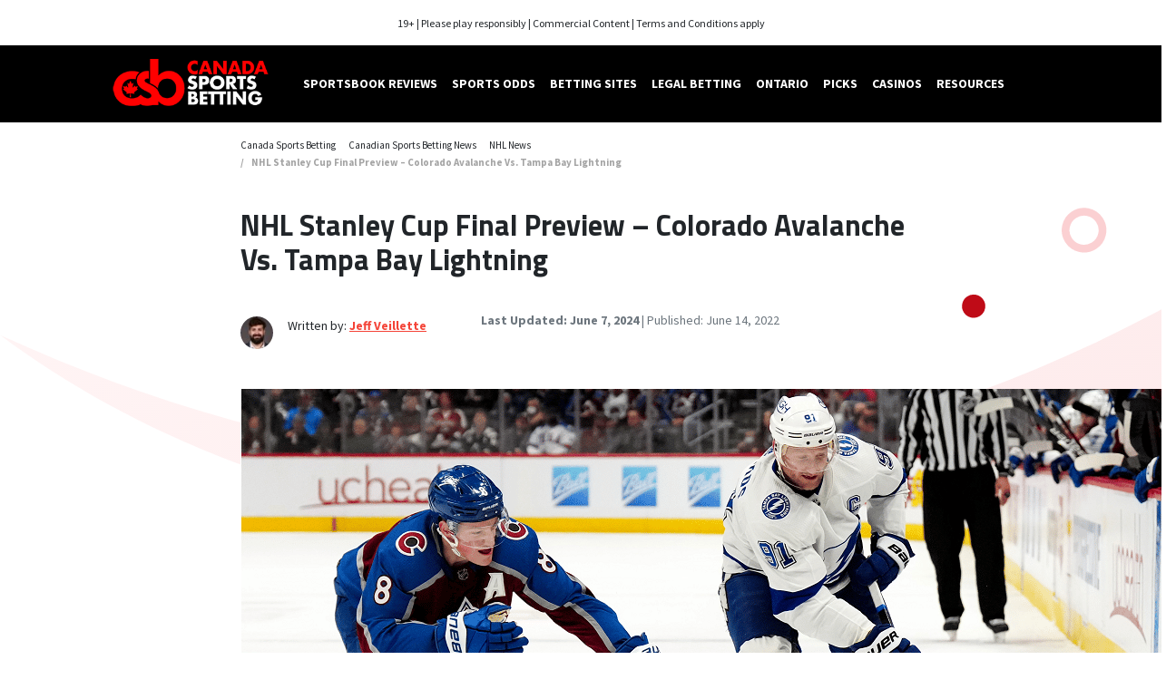

--- FILE ---
content_type: text/html; charset=UTF-8
request_url: https://www.canadasportsbetting.ca/news/nhl/avalanche-lightning/
body_size: 30399
content:
<!DOCTYPE html>
<html lang="en-CA">
<head>
	<meta charset="UTF-8">
	<meta name="viewport" content="width=device-width, initial-scale=1, shrink-to-fit=no">
	<link rel="profile" href="https://gmpg.org/xfn/11">
    <!-- Google Tag Manager -->
<script>(function(w,d,s,l,i){w[l]=w[l]||[];w[l].push({'gtm.start':
            new Date().getTime(),event:'gtm.js'});var f=d.getElementsByTagName(s)[0],
        j=d.createElement(s),dl=l!='dataLayer'?'&l='+l:'';j.async=true;j.src=
        'https://www.googletagmanager.com/gtm.js?id='+i+dl + '';f.parentNode.insertBefore(j,f);
    })(window,document,'script','dataLayer', 'GTM-KCL3Z8N');</script>
<!-- End Google Tag Manager -->
<meta name='robots' content='index, follow, max-image-preview:large, max-snippet:-1, max-video-preview:-1' />
	<style>img:is([sizes="auto" i], [sizes^="auto," i]) { contain-intrinsic-size: 3000px 1500px }</style>
	
	<!-- This site is optimized with the Yoast SEO Premium plugin v26.7 (Yoast SEO v26.7) - https://yoast.com/wordpress/plugins/seo/ -->
	<title>2022 NHL Stanley Cup Final - Colorado Avalanche vs. Tampa Bay Lightning</title>
	<meta name="description" content="Read about the 2022 Stanley Cup Final matchup between the Avalanche and Lightning, and find out the best NHL betting sites to wager on the championship round!" />
	<link rel="canonical" href="https://www.canadasportsbetting.ca/news/nhl/avalanche-lightning/" />
	<meta property="og:locale" content="en_CA" />
	<meta property="og:type" content="article" />
	<meta property="og:title" content="NHL Stanley Cup Final Preview - Colorado Avalanche Vs. Tampa Bay Lightning" />
	<meta property="og:description" content="Read about the 2022 Stanley Cup Final matchup between the Avalanche and Lightning, and find out the best NHL betting sites to wager on the championship round!" />
	<meta property="og:url" content="https://www.canadasportsbetting.ca/news/nhl/avalanche-lightning/" />
	<meta property="og:site_name" content="canadasportsbetting.ca" />
	<meta property="article:published_time" content="2022-06-14T18:14:00+00:00" />
	<meta property="article:modified_time" content="2024-06-07T18:50:47+00:00" />
	<meta property="og:image" content="https://www.canadasportsbetting.ca/wp-content/uploads/2022/06/scf.png" />
	<meta property="og:image:width" content="1020" />
	<meta property="og:image:height" content="440" />
	<meta property="og:image:type" content="image/png" />
	<meta name="author" content="Jeff Veillette" />
	<meta name="twitter:card" content="summary_large_image" />
	<meta name="twitter:creator" content="@JeffVeillette" />
	<meta name="twitter:site" content="@cansportbetting" />
	<meta name="twitter:label1" content="Written by" />
	<meta name="twitter:data1" content="Jeff Veillette" />
	<meta name="twitter:label2" content="Est. reading time" />
	<meta name="twitter:data2" content="19 minutes" />
	<script type="application/ld+json" class="yoast-schema-graph">{"@context":"https://schema.org","@graph":[{"@type":"NewsArticle","@id":"https://www.canadasportsbetting.ca/news/nhl/avalanche-lightning/#article","isPartOf":{"@id":"https://www.canadasportsbetting.ca/news/nhl/avalanche-lightning/"},"author":{"name":"Jeff Veillette","@id":"https://www.canadasportsbetting.ca/#/schema/person/8c057fc0d97da530435bd17e8e4f10bd"},"headline":"NHL Stanley Cup Final Preview &#8211; Colorado Avalanche Vs. Tampa Bay Lightning","datePublished":"2022-06-14T18:14:00+00:00","dateModified":"2024-06-07T18:50:47+00:00","mainEntityOfPage":{"@id":"https://www.canadasportsbetting.ca/news/nhl/avalanche-lightning/"},"wordCount":4268,"publisher":{"@id":"https://www.canadasportsbetting.ca/#organization"},"image":{"@id":"https://www.canadasportsbetting.ca/news/nhl/avalanche-lightning/#primaryimage"},"thumbnailUrl":"https://www.canadasportsbetting.ca/wp-content/uploads/2022/06/scf.png","articleSection":["NHL News"],"inLanguage":"en-CA","copyrightYear":"2022","copyrightHolder":{"@id":"https://www.canadasportsbetting.ca/#organization"}},{"@type":"WebPage","@id":"https://www.canadasportsbetting.ca/news/nhl/avalanche-lightning/","url":"https://www.canadasportsbetting.ca/news/nhl/avalanche-lightning/","name":"2022 NHL Stanley Cup Final - Colorado Avalanche vs. Tampa Bay Lightning","isPartOf":{"@id":"https://www.canadasportsbetting.ca/#website"},"primaryImageOfPage":{"@id":"https://www.canadasportsbetting.ca/news/nhl/avalanche-lightning/#primaryimage"},"image":{"@id":"https://www.canadasportsbetting.ca/news/nhl/avalanche-lightning/#primaryimage"},"thumbnailUrl":"https://www.canadasportsbetting.ca/wp-content/uploads/2022/06/scf.png","datePublished":"2022-06-14T18:14:00+00:00","dateModified":"2024-06-07T18:50:47+00:00","description":"Read about the 2022 Stanley Cup Final matchup between the Avalanche and Lightning, and find out the best NHL betting sites to wager on the championship round!","breadcrumb":{"@id":"https://www.canadasportsbetting.ca/news/nhl/avalanche-lightning/#breadcrumb"},"inLanguage":"en-CA","potentialAction":[{"@type":"ReadAction","target":["https://www.canadasportsbetting.ca/news/nhl/avalanche-lightning/"]}]},{"@type":"ImageObject","inLanguage":"en-CA","@id":"https://www.canadasportsbetting.ca/news/nhl/avalanche-lightning/#primaryimage","url":"https://www.canadasportsbetting.ca/wp-content/uploads/2022/06/scf.png","contentUrl":"https://www.canadasportsbetting.ca/wp-content/uploads/2022/06/scf.png","width":1020,"height":440},{"@type":"BreadcrumbList","@id":"https://www.canadasportsbetting.ca/news/nhl/avalanche-lightning/#breadcrumb","itemListElement":[{"@type":"ListItem","position":1,"name":"Canada Sports Betting","item":"https://www.canadasportsbetting.ca/"},{"@type":"ListItem","position":2,"name":"Canadian Sports Betting News","item":"https://www.canadasportsbetting.ca/news/"},{"@type":"ListItem","position":3,"name":"NHL News","item":"https://www.canadasportsbetting.ca/news/nhl/"},{"@type":"ListItem","position":4,"name":"NHL Stanley Cup Final Preview &#8211; Colorado Avalanche Vs. Tampa Bay Lightning"}]},{"@type":"WebSite","@id":"https://www.canadasportsbetting.ca/#website","url":"https://www.canadasportsbetting.ca/","name":"Canada Sports Betting","description":"Canada Sports Betting","publisher":{"@id":"https://www.canadasportsbetting.ca/#organization"},"potentialAction":[{"@type":"SearchAction","target":{"@type":"EntryPoint","urlTemplate":"https://www.canadasportsbetting.ca/?s={search_term_string}"},"query-input":{"@type":"PropertyValueSpecification","valueRequired":true,"valueName":"search_term_string"}}],"inLanguage":"en-CA"},{"@type":"Organization","@id":"https://www.canadasportsbetting.ca/#organization","name":"Canada Sports Betting","alternateName":"CSB","url":"https://www.canadasportsbetting.ca/","logo":{"@type":"ImageObject","inLanguage":"en-CA","@id":"https://www.canadasportsbetting.ca/#/schema/logo/image/","url":"https://www.canadasportsbetting.ca/wp-content/uploads/2023/08/CSB_ICON.png","contentUrl":"https://www.canadasportsbetting.ca/wp-content/uploads/2023/08/CSB_ICON.png","width":1600,"height":1600,"caption":"Canada Sports Betting"},"image":{"@id":"https://www.canadasportsbetting.ca/#/schema/logo/image/"},"sameAs":["https://x.com/cansportbetting","https://www.youtube.com/channel/UC3slNdxKa3ypmApUsyceLXg"],"description":"CanadaSportsBetting.ca is a leading online platform for sports betting enthusiasts in Canada, established in 2010. It offers expert advice, betting odds, and detailed reviews of online sportsbooks tailored specifically for Canadian bettors. The platform's mission is to help sports fans make informed decisions by connecting them with reputable online betting sites. The site provides a range of services, including expert betting advice and odds for beginners and mid-level bettors, aiding users in navigating online sports wagering confidently. It features unbiased reviews of sportsbooks, focusing on key aspects such as betting odds, bonus programs, and user experience. These reviews are crafted by seasoned handicappers and writers to ensure accuracy. In addition to sports betting, CanadaSportsBetting.ca reviews casinos and shares related news, offering insights into the casino industry. This allows users to access valuable information about where to play and what to expect from different operators. The platform is dedicated to supporting Canadian bettors by helping them find reputable wagering sites that meet their specific needs in betting options, banking methods, and privacy. It provides insights into legal sports betting options across provinces, ensuring access to safe and regulated platforms. In March 2022, Canada Sports Betting was acquired by Better Collective, a global sports betting media group. This acquisition strengthens Better Collective's presence in the Canadian market by leveraging Canada Sports Betting's established brand and expertise. Overall, CanadaSportsBetting.ca remains a trusted resource for Canadian bettors, offering valuable insights and connections to top-tier online betting sites while focusing on safety, legality, and user satisfaction.","email":"contact@canadasportsbetting.ca","numberOfEmployees":{"@type":"QuantitativeValue","minValue":"1","maxValue":"10"}},{"@type":"Person","@id":"https://www.canadasportsbetting.ca/#/schema/person/8c057fc0d97da530435bd17e8e4f10bd","name":"Jeff Veillette","image":{"@type":"ImageObject","inLanguage":"en-CA","@id":"https://www.canadasportsbetting.ca/#/schema/person/image/","url":"https://www.canadasportsbetting.ca/wp-content/uploads/2024/10/jeff-csb-photo-96x96.jpg","contentUrl":"https://www.canadasportsbetting.ca/wp-content/uploads/2024/10/jeff-csb-photo-96x96.jpg","caption":"Jeff Veillette"},"description":"Based out of Toronto, Ontario, Jeff Veillette has been in the sports writing industry for over half of his life. While primarily focused on hockey at all high levels, Veillette also brings knowledge on all the major North American team sports, plus a few individual and global ones as well. His work over the years has been featured on just about every mainstream Canadian media platform.","sameAs":["https://muckrack.com/jeff-veillette/articles","https://www.linkedin.com/in/jeffveillette/","https://x.com/JeffVeillette"],"honorificPrefix":"Mr","gender":"Male","knowsAbout":["NHL","Hockey Betting","Soccer","Sports Writing"],"knowsLanguage":["English"],"jobTitle":"Editorial & Social Content Strategist","worksFor":"Better Collective A/S","url":"https://www.canadasportsbetting.ca/authors/jeff-veillette/"}]}</script>
	<!-- / Yoast SEO Premium plugin. -->


<link rel='dns-prefetch' href='//bam-static.actionnetwork.com' />
<link rel='dns-prefetch' href='//fonts.googleapis.com' />
<link href='https://fonts.gstatic.com' crossorigin rel='preconnect' />
<link rel="alternate" type="application/rss+xml" title="canadasportsbetting.ca &raquo; Feed" href="https://www.canadasportsbetting.ca/feed/" />
<link rel="alternate" type="application/rss+xml" title="canadasportsbetting.ca &raquo; Comments Feed" href="https://www.canadasportsbetting.ca/comments/feed/" />
<link rel="alternate" type="application/rss+xml" title="canadasportsbetting.ca &raquo; NHL Stanley Cup Final Preview &#8211; Colorado Avalanche Vs. Tampa Bay Lightning Comments Feed" href="https://www.canadasportsbetting.ca/news/nhl/avalanche-lightning/feed/" />
<style id='wp-emoji-styles-inline-css' type='text/css'>

	img.wp-smiley, img.emoji {
		display: inline !important;
		border: none !important;
		box-shadow: none !important;
		height: 1em !important;
		width: 1em !important;
		margin: 0 0.07em !important;
		vertical-align: -0.1em !important;
		background: none !important;
		padding: 0 !important;
	}
</style>
<link rel='stylesheet' id='wp-block-library-css' href='https://www.canadasportsbetting.ca/wp-includes/css/dist/block-library/style.min.css?ver=55e5431f7af08ebb63612c4f288f147f' type='text/css' media='all' />
<style id='classic-theme-styles-inline-css' type='text/css'>
/*! This file is auto-generated */
.wp-block-button__link{color:#fff;background-color:#32373c;border-radius:9999px;box-shadow:none;text-decoration:none;padding:calc(.667em + 2px) calc(1.333em + 2px);font-size:1.125em}.wp-block-file__button{background:#32373c;color:#fff;text-decoration:none}
</style>
<style id='outermost-social-sharing-style-inline-css' type='text/css'>
.wp-block-outermost-social-sharing{align-items:flex-start;background:none;box-sizing:border-box;margin-left:0;padding-left:0;padding-right:0;text-indent:0}.wp-block-outermost-social-sharing .outermost-social-sharing-link a,.wp-block-outermost-social-sharing .outermost-social-sharing-link a:hover{border-bottom:0;box-shadow:none;text-decoration:none}.wp-block-outermost-social-sharing .outermost-social-sharing-link a{padding:.25em}.wp-block-outermost-social-sharing .outermost-social-sharing-link svg{height:1em;width:1em}.wp-block-outermost-social-sharing .outermost-social-sharing-link span:not(.screen-reader-text){font-size:.65em;margin-left:.5em;margin-right:.5em}.wp-block-outermost-social-sharing.has-small-icon-size{font-size:16px}.wp-block-outermost-social-sharing,.wp-block-outermost-social-sharing.has-normal-icon-size{font-size:24px}.wp-block-outermost-social-sharing.has-large-icon-size{font-size:36px}.wp-block-outermost-social-sharing.has-huge-icon-size{font-size:48px}.wp-block-outermost-social-sharing.aligncenter{display:flex;justify-content:center}.wp-block-outermost-social-sharing.alignright{justify-content:flex-end}.wp-block-outermost-social-sharing-link{border-radius:9999px;display:block;height:auto;transition:transform .1s ease}.wp-block-outermost-social-sharing-link a{align-items:center;display:flex;line-height:0;transition:transform .1s ease}.wp-block-outermost-social-sharing-link:hover{transform:scale(1.1)}.wp-block-outermost-social-sharing .wp-block-outermost-social-sharing-link .wp-block-outermost-social-sharing-link-anchor,.wp-block-outermost-social-sharing .wp-block-outermost-social-sharing-link .wp-block-outermost-social-sharing-link-anchor svg,.wp-block-outermost-social-sharing .wp-block-outermost-social-sharing-link .wp-block-outermost-social-sharing-link-anchor:active,.wp-block-outermost-social-sharing .wp-block-outermost-social-sharing-link .wp-block-outermost-social-sharing-link-anchor:hover,.wp-block-outermost-social-sharing .wp-block-outermost-social-sharing-link .wp-block-outermost-social-sharing-link-anchor:visited{color:currentColor;fill:currentColor}.wp-block-outermost-social-sharing:not(.is-style-logos-only) .outermost-social-sharing-link{background-color:#f0f0f0;color:#444}.wp-block-outermost-social-sharing:not(.is-style-logos-only) .outermost-social-sharing-link-bluesky{background-color:#1083fe;color:#fff}.wp-block-outermost-social-sharing:not(.is-style-logos-only) .outermost-social-sharing-link-facebook{background-color:#1877f2;color:#fff}.wp-block-outermost-social-sharing:not(.is-style-logos-only) .outermost-social-sharing-link-flipboard{background-color:#e12828;color:#fff}.wp-block-outermost-social-sharing:not(.is-style-logos-only) .outermost-social-sharing-link-line{background-color:#06c755;color:#fff}.wp-block-outermost-social-sharing:not(.is-style-logos-only) .outermost-social-sharing-link-linkedin{background-color:#0a66c2;color:#fff}.wp-block-outermost-social-sharing:not(.is-style-logos-only) .outermost-social-sharing-link-pinterest{background-color:#bd081c;color:#fff}.wp-block-outermost-social-sharing:not(.is-style-logos-only) .outermost-social-sharing-link-pocket{background-color:#ef4056;color:#fff}.wp-block-outermost-social-sharing:not(.is-style-logos-only) .outermost-social-sharing-link-reddit{background-color:#ff4500;color:#fff}.wp-block-outermost-social-sharing:not(.is-style-logos-only) .outermost-social-sharing-link-skype{background-color:#0078ca;color:#fff}.wp-block-outermost-social-sharing:not(.is-style-logos-only) .outermost-social-sharing-link-telegram{background-color:#229ed9;color:#fff}.wp-block-outermost-social-sharing:not(.is-style-logos-only) .outermost-social-sharing-link-threads{background-color:#000;color:#fff}.wp-block-outermost-social-sharing:not(.is-style-logos-only) .outermost-social-sharing-link-tumblr{background-color:#011935;color:#fff}.wp-block-outermost-social-sharing:not(.is-style-logos-only) .outermost-social-sharing-link-viber{background-color:#665ca7;color:#fff}.wp-block-outermost-social-sharing:not(.is-style-logos-only) .outermost-social-sharing-link-whatsapp{background-color:#25d366;color:#fff}.wp-block-outermost-social-sharing:not(.is-style-logos-only) .outermost-social-sharing-link-x{background-color:#000;color:#fff}.wp-block-outermost-social-sharing.is-style-logos-only .outermost-social-sharing-link{background:none}.wp-block-outermost-social-sharing.is-style-logos-only .outermost-social-sharing-link a{padding:0}.wp-block-outermost-social-sharing.is-style-logos-only .outermost-social-sharing-link svg{height:1.25em;width:1.25em}.wp-block-outermost-social-sharing.is-style-logos-only .outermost-social-sharing-link{color:#444}.wp-block-outermost-social-sharing.is-style-logos-only .outermost-social-sharing-link-bluesky{color:#1083fe}.wp-block-outermost-social-sharing.is-style-logos-only .outermost-social-sharing-link-facebook{color:#1877f2}.wp-block-outermost-social-sharing.is-style-logos-only .outermost-social-sharing-link-flipboard{color:#e12828}.wp-block-outermost-social-sharing.is-style-logos-only .outermost-social-sharing-link-line{color:#06c755}.wp-block-outermost-social-sharing.is-style-logos-only .outermost-social-sharing-link-linkedin{color:#0a66c2}.wp-block-outermost-social-sharing.is-style-logos-only .outermost-social-sharing-link-pinterest{color:#bd081c}.wp-block-outermost-social-sharing.is-style-logos-only .outermost-social-sharing-link-pocket{color:#ef4056}.wp-block-outermost-social-sharing.is-style-logos-only .outermost-social-sharing-link-reddit{color:#ff4500}.wp-block-outermost-social-sharing.is-style-logos-only .outermost-social-sharing-link-skype{color:#0078ca}.wp-block-outermost-social-sharing.is-style-logos-only .outermost-social-sharing-link-telegram{color:#229ed9}.wp-block-outermost-social-sharing.is-style-logos-only .outermost-social-sharing-link-threads{color:#000}.wp-block-outermost-social-sharing.is-style-logos-only .outermost-social-sharing-link-tumblr{color:#011935}.wp-block-outermost-social-sharing.is-style-logos-only .outermost-social-sharing-link-twitter{color:#1da1f2}.wp-block-outermost-social-sharing.is-style-logos-only .outermost-social-sharing-link-viber{color:#665ca7}.wp-block-outermost-social-sharing.is-style-logos-only .outermost-social-sharing-link-whatsapp{color:#25d366}.wp-block-outermost-social-sharing.is-style-logos-only .outermost-social-sharing-link-x{color:#000}.wp-block-outermost-social-sharing.is-style-pill-shape .outermost-social-sharing-link{width:auto}.wp-block-outermost-social-sharing.is-style-pill-shape .outermost-social-sharing-link a{padding-left:.6666666667em;padding-right:.6666666667em}.wp-block-post-template.is-flex-container .wp-block-outermost-social-sharing li{width:auto}

</style>
<style id='bc-utility-blocks-bc-live-blog-posting-style-inline-css' type='text/css'>
.bc-live-icon{align-items:center;display:flex}.bc-live-icon span{background-color:red;border-radius:100%;box-shadow:0 0 5px 2px red;height:10px;margin-right:10px;width:10px}img.bc-live-icon{margin-bottom:1rem;max-height:60px;max-width:60px}

</style>
<style id='bc-utility-blocks-bc-live-badge-style-inline-css' type='text/css'>
.bc-live-badge__icon{aspect-ratio:1;background-color:red;border-radius:100%;box-shadow:0 0 5px 2px red;width:10px}

</style>
<link rel='stylesheet' id='bc-theme-style-css' href='https://www.canadasportsbetting.ca/wp-content/mu-plugins/bc-theme-blocks-and-patterns/build/style-index.css?ver=55e5431f7af08ebb63612c4f288f147f' type='text/css' media='all' />
<style id='global-styles-inline-css' type='text/css'>
:root{--wp--preset--aspect-ratio--square: 1;--wp--preset--aspect-ratio--4-3: 4/3;--wp--preset--aspect-ratio--3-4: 3/4;--wp--preset--aspect-ratio--3-2: 3/2;--wp--preset--aspect-ratio--2-3: 2/3;--wp--preset--aspect-ratio--16-9: 16/9;--wp--preset--aspect-ratio--9-16: 9/16;--wp--preset--color--black: #000000;--wp--preset--color--cyan-bluish-gray: #abb8c3;--wp--preset--color--white: #ffffff;--wp--preset--color--pale-pink: #f78da7;--wp--preset--color--vivid-red: #cf2e2e;--wp--preset--color--luminous-vivid-orange: #ff6900;--wp--preset--color--luminous-vivid-amber: #fcb900;--wp--preset--color--light-green-cyan: #7bdcb5;--wp--preset--color--vivid-green-cyan: #00d084;--wp--preset--color--pale-cyan-blue: #8ed1fc;--wp--preset--color--vivid-cyan-blue: #0693e3;--wp--preset--color--vivid-purple: #9b51e0;--wp--preset--gradient--vivid-cyan-blue-to-vivid-purple: linear-gradient(135deg,rgba(6,147,227,1) 0%,rgb(155,81,224) 100%);--wp--preset--gradient--light-green-cyan-to-vivid-green-cyan: linear-gradient(135deg,rgb(122,220,180) 0%,rgb(0,208,130) 100%);--wp--preset--gradient--luminous-vivid-amber-to-luminous-vivid-orange: linear-gradient(135deg,rgba(252,185,0,1) 0%,rgba(255,105,0,1) 100%);--wp--preset--gradient--luminous-vivid-orange-to-vivid-red: linear-gradient(135deg,rgba(255,105,0,1) 0%,rgb(207,46,46) 100%);--wp--preset--gradient--very-light-gray-to-cyan-bluish-gray: linear-gradient(135deg,rgb(238,238,238) 0%,rgb(169,184,195) 100%);--wp--preset--gradient--cool-to-warm-spectrum: linear-gradient(135deg,rgb(74,234,220) 0%,rgb(151,120,209) 20%,rgb(207,42,186) 40%,rgb(238,44,130) 60%,rgb(251,105,98) 80%,rgb(254,248,76) 100%);--wp--preset--gradient--blush-light-purple: linear-gradient(135deg,rgb(255,206,236) 0%,rgb(152,150,240) 100%);--wp--preset--gradient--blush-bordeaux: linear-gradient(135deg,rgb(254,205,165) 0%,rgb(254,45,45) 50%,rgb(107,0,62) 100%);--wp--preset--gradient--luminous-dusk: linear-gradient(135deg,rgb(255,203,112) 0%,rgb(199,81,192) 50%,rgb(65,88,208) 100%);--wp--preset--gradient--pale-ocean: linear-gradient(135deg,rgb(255,245,203) 0%,rgb(182,227,212) 50%,rgb(51,167,181) 100%);--wp--preset--gradient--electric-grass: linear-gradient(135deg,rgb(202,248,128) 0%,rgb(113,206,126) 100%);--wp--preset--gradient--midnight: linear-gradient(135deg,rgb(2,3,129) 0%,rgb(40,116,252) 100%);--wp--preset--font-size--small: 13px;--wp--preset--font-size--medium: 20px;--wp--preset--font-size--large: 36px;--wp--preset--font-size--x-large: 42px;--wp--preset--spacing--20: 0.44rem;--wp--preset--spacing--30: 0.67rem;--wp--preset--spacing--40: 1rem;--wp--preset--spacing--50: 1.5rem;--wp--preset--spacing--60: 2.25rem;--wp--preset--spacing--70: 3.38rem;--wp--preset--spacing--80: 5.06rem;--wp--preset--shadow--natural: 6px 6px 9px rgba(0, 0, 0, 0.2);--wp--preset--shadow--deep: 12px 12px 50px rgba(0, 0, 0, 0.4);--wp--preset--shadow--sharp: 6px 6px 0px rgba(0, 0, 0, 0.2);--wp--preset--shadow--outlined: 6px 6px 0px -3px rgba(255, 255, 255, 1), 6px 6px rgba(0, 0, 0, 1);--wp--preset--shadow--crisp: 6px 6px 0px rgba(0, 0, 0, 1);}:where(.is-layout-flex){gap: 0.5em;}:where(.is-layout-grid){gap: 0.5em;}body .is-layout-flex{display: flex;}.is-layout-flex{flex-wrap: wrap;align-items: center;}.is-layout-flex > :is(*, div){margin: 0;}body .is-layout-grid{display: grid;}.is-layout-grid > :is(*, div){margin: 0;}:where(.wp-block-columns.is-layout-flex){gap: 2em;}:where(.wp-block-columns.is-layout-grid){gap: 2em;}:where(.wp-block-post-template.is-layout-flex){gap: 1.25em;}:where(.wp-block-post-template.is-layout-grid){gap: 1.25em;}.has-black-color{color: var(--wp--preset--color--black) !important;}.has-cyan-bluish-gray-color{color: var(--wp--preset--color--cyan-bluish-gray) !important;}.has-white-color{color: var(--wp--preset--color--white) !important;}.has-pale-pink-color{color: var(--wp--preset--color--pale-pink) !important;}.has-vivid-red-color{color: var(--wp--preset--color--vivid-red) !important;}.has-luminous-vivid-orange-color{color: var(--wp--preset--color--luminous-vivid-orange) !important;}.has-luminous-vivid-amber-color{color: var(--wp--preset--color--luminous-vivid-amber) !important;}.has-light-green-cyan-color{color: var(--wp--preset--color--light-green-cyan) !important;}.has-vivid-green-cyan-color{color: var(--wp--preset--color--vivid-green-cyan) !important;}.has-pale-cyan-blue-color{color: var(--wp--preset--color--pale-cyan-blue) !important;}.has-vivid-cyan-blue-color{color: var(--wp--preset--color--vivid-cyan-blue) !important;}.has-vivid-purple-color{color: var(--wp--preset--color--vivid-purple) !important;}.has-black-background-color{background-color: var(--wp--preset--color--black) !important;}.has-cyan-bluish-gray-background-color{background-color: var(--wp--preset--color--cyan-bluish-gray) !important;}.has-white-background-color{background-color: var(--wp--preset--color--white) !important;}.has-pale-pink-background-color{background-color: var(--wp--preset--color--pale-pink) !important;}.has-vivid-red-background-color{background-color: var(--wp--preset--color--vivid-red) !important;}.has-luminous-vivid-orange-background-color{background-color: var(--wp--preset--color--luminous-vivid-orange) !important;}.has-luminous-vivid-amber-background-color{background-color: var(--wp--preset--color--luminous-vivid-amber) !important;}.has-light-green-cyan-background-color{background-color: var(--wp--preset--color--light-green-cyan) !important;}.has-vivid-green-cyan-background-color{background-color: var(--wp--preset--color--vivid-green-cyan) !important;}.has-pale-cyan-blue-background-color{background-color: var(--wp--preset--color--pale-cyan-blue) !important;}.has-vivid-cyan-blue-background-color{background-color: var(--wp--preset--color--vivid-cyan-blue) !important;}.has-vivid-purple-background-color{background-color: var(--wp--preset--color--vivid-purple) !important;}.has-black-border-color{border-color: var(--wp--preset--color--black) !important;}.has-cyan-bluish-gray-border-color{border-color: var(--wp--preset--color--cyan-bluish-gray) !important;}.has-white-border-color{border-color: var(--wp--preset--color--white) !important;}.has-pale-pink-border-color{border-color: var(--wp--preset--color--pale-pink) !important;}.has-vivid-red-border-color{border-color: var(--wp--preset--color--vivid-red) !important;}.has-luminous-vivid-orange-border-color{border-color: var(--wp--preset--color--luminous-vivid-orange) !important;}.has-luminous-vivid-amber-border-color{border-color: var(--wp--preset--color--luminous-vivid-amber) !important;}.has-light-green-cyan-border-color{border-color: var(--wp--preset--color--light-green-cyan) !important;}.has-vivid-green-cyan-border-color{border-color: var(--wp--preset--color--vivid-green-cyan) !important;}.has-pale-cyan-blue-border-color{border-color: var(--wp--preset--color--pale-cyan-blue) !important;}.has-vivid-cyan-blue-border-color{border-color: var(--wp--preset--color--vivid-cyan-blue) !important;}.has-vivid-purple-border-color{border-color: var(--wp--preset--color--vivid-purple) !important;}.has-vivid-cyan-blue-to-vivid-purple-gradient-background{background: var(--wp--preset--gradient--vivid-cyan-blue-to-vivid-purple) !important;}.has-light-green-cyan-to-vivid-green-cyan-gradient-background{background: var(--wp--preset--gradient--light-green-cyan-to-vivid-green-cyan) !important;}.has-luminous-vivid-amber-to-luminous-vivid-orange-gradient-background{background: var(--wp--preset--gradient--luminous-vivid-amber-to-luminous-vivid-orange) !important;}.has-luminous-vivid-orange-to-vivid-red-gradient-background{background: var(--wp--preset--gradient--luminous-vivid-orange-to-vivid-red) !important;}.has-very-light-gray-to-cyan-bluish-gray-gradient-background{background: var(--wp--preset--gradient--very-light-gray-to-cyan-bluish-gray) !important;}.has-cool-to-warm-spectrum-gradient-background{background: var(--wp--preset--gradient--cool-to-warm-spectrum) !important;}.has-blush-light-purple-gradient-background{background: var(--wp--preset--gradient--blush-light-purple) !important;}.has-blush-bordeaux-gradient-background{background: var(--wp--preset--gradient--blush-bordeaux) !important;}.has-luminous-dusk-gradient-background{background: var(--wp--preset--gradient--luminous-dusk) !important;}.has-pale-ocean-gradient-background{background: var(--wp--preset--gradient--pale-ocean) !important;}.has-electric-grass-gradient-background{background: var(--wp--preset--gradient--electric-grass) !important;}.has-midnight-gradient-background{background: var(--wp--preset--gradient--midnight) !important;}.has-small-font-size{font-size: var(--wp--preset--font-size--small) !important;}.has-medium-font-size{font-size: var(--wp--preset--font-size--medium) !important;}.has-large-font-size{font-size: var(--wp--preset--font-size--large) !important;}.has-x-large-font-size{font-size: var(--wp--preset--font-size--x-large) !important;}
:where(.wp-block-post-template.is-layout-flex){gap: 1.25em;}:where(.wp-block-post-template.is-layout-grid){gap: 1.25em;}
:where(.wp-block-columns.is-layout-flex){gap: 2em;}:where(.wp-block-columns.is-layout-grid){gap: 2em;}
:root :where(.wp-block-pullquote){font-size: 1.5em;line-height: 1.6;}
</style>
<link rel='stylesheet' id='bc-page-blocker-css' href='https://www.canadasportsbetting.ca/wp-content/plugins/bc-page-blocker/assets/public/dist/css/public.min.css?ver=1.7.0' type='text/css' media='all' />
<link rel='stylesheet' id='bcb-style-css' href='https://www.canadasportsbetting.ca/wp-content/plugins/bc-blocks/assets/public/dist/blocks.min.css?ver=55e5431f7af08ebb63612c4f288f147f' type='text/css' media='all' />
<link rel='stylesheet' id='bcsb-style-css' href='https://www.canadasportsbetting.ca/wp-content/plugins/bc-sports-blocks/assets/public/dist/css/public.min.css?ver=1.29.0' type='text/css' media='all' />
<link rel='stylesheet' id='child-bc_core-styles-css' href='https://www.canadasportsbetting.ca/wp-content/themes/wp-theme-bc-core-cbs-child/assets/public/dist/css/child-theme.min.css?ver=1765886860' type='text/css' media='all' />
<link rel='stylesheet' id='google-fonts-sans-pro-css' href='https://fonts.googleapis.com/css2?family=Source+Sans+Pro%3Awght%40400%3B700&#038;display=swap&#038;ver=55e5431f7af08ebb63612c4f288f147f' type='text/css' media='all' />
<link rel='stylesheet' id='google-fonts-titillium-css' href='https://fonts.googleapis.com/css2?family=Titillium+Web%3Awght%40400%3B600%3B700&#038;display=swap&#038;ver=55e5431f7af08ebb63612c4f288f147f' type='text/css' media='all' />
<link rel='stylesheet' id='bcb-localization-css' href='https://www.canadasportsbetting.ca/wp-content/plugins/bc-blocks-localization/assets/public/dist/bcb-localization.min.css?ver=55e5431f7af08ebb63612c4f288f147f' type='text/css' media='all' />
<link rel='stylesheet' id='bc-compliance-public-styles-css' href='https://www.canadasportsbetting.ca/wp-content/plugins/bc-compliance/assets/public/dist/css/public.min.css?ver=3.12.0' type='text/css' media='all' />
<script type="text/javascript" id="bc-utility-blocks-data-js-extra">
/* <![CDATA[ */
var bcUtilityBlocksData = {"ajaxUrl":"https:\/\/www.canadasportsbetting.ca\/wp-admin\/admin-ajax.php"};
/* ]]> */
</script>
<script type="text/javascript" id="bc-page-blocker-js-extra">
/* <![CDATA[ */
var _bcpb = {"ajaxUrl":"https:\/\/www.canadasportsbetting.ca\/wp-admin\/admin-ajax.php","action":"bc-page-blocker_do_shortcode","version":"1.7.0","jsonPath":"https:\/\/www.canadasportsbetting.ca\/wp-content\/uploads\/bc-page-blocker-data\/bcpb-data.json","noBlock":"","isHybridManagerActive":""};
/* ]]> */
</script>
<script type="text/javascript" src="https://www.canadasportsbetting.ca/wp-content/plugins/bc-page-blocker/assets/public/dist/js/public.min.js?ver=1.7.0" id="bc-page-blocker-js"></script>
<link rel="https://api.w.org/" href="https://www.canadasportsbetting.ca/wp-json/" /><link rel="alternate" title="JSON" type="application/json" href="https://www.canadasportsbetting.ca/wp-json/wp/v2/posts/20120" /><link rel="EditURI" type="application/rsd+xml" title="RSD" href="https://www.canadasportsbetting.ca/xmlrpc.php?rsd" />

<link rel='shortlink' href='https://www.canadasportsbetting.ca/?p=20120' />
<link rel="alternate" title="oEmbed (JSON)" type="application/json+oembed" href="https://www.canadasportsbetting.ca/wp-json/oembed/1.0/embed?url=https%3A%2F%2Fwww.canadasportsbetting.ca%2Fnews%2Fnhl%2Favalanche-lightning%2F" />
<link rel="alternate" title="oEmbed (XML)" type="text/xml+oembed" href="https://www.canadasportsbetting.ca/wp-json/oembed/1.0/embed?url=https%3A%2F%2Fwww.canadasportsbetting.ca%2Fnews%2Fnhl%2Favalanche-lightning%2F&#038;format=xml" />
<link rel="preload" href="https://www.canadasportsbetting.ca/wp-content/uploads/2023/08/logo-white-new.png" as="image"><link rel="pingback" href="https://www.canadasportsbetting.ca/xmlrpc.php">
<meta name="mobile-web-app-capable" content="yes">
<meta name="apple-mobile-web-app-capable" content="yes">
<meta name="apple-mobile-web-app-title" content="canadasportsbetting.ca - Canada Sports Betting">
<link rel="icon" href="https://www.canadasportsbetting.ca/wp-content/uploads/2023/08/cropped-CSB_ICON-32x32.png" sizes="32x32" />
<link rel="icon" href="https://www.canadasportsbetting.ca/wp-content/uploads/2023/08/cropped-CSB_ICON-192x192.png" sizes="192x192" />
<link rel="apple-touch-icon" href="https://www.canadasportsbetting.ca/wp-content/uploads/2023/08/cropped-CSB_ICON-180x180.png" />
<meta name="msapplication-TileImage" content="https://www.canadasportsbetting.ca/wp-content/uploads/2023/08/cropped-CSB_ICON-270x270.png" />
		<style type="text/css" id="wp-custom-css">
			.not-wide {
	max-width: 1020px;
	margin: 0 auto;
}
p#breadcrumbs {
  padding-top: 1rem;
  margin-bottom: 2rem;
}
.recent-posts-dark .article-box .article-content h2, .recent-posts-dark .article-box .article-content .h2 {
  word-break: break-word;
}

.cbs-sticky-cta .desktop-cta .wp-block-column .wp-block-group {
	flex-direction: row !important;
}

.wp-container-core-group-layout-1{
  flex-direction: column;
  align-items: start !important;
}

.main-site-navigation .navbar .container .custom-logo-link img {
	height: 60px;
  width: auto;
}

@media screen and (min-width: 1080px) {
	.main-site-navigation .navbar .container .custom-logo-link img {
		margin-top: 11px;
	}
	
	#site-logo-footer {
		margin-top: 20px;
	}
}

.stretched-anchor a.wp-element-button::after {
  position: absolute;
  top: 0;
  right: 0;
  bottom: 0;
  left: 0;
  z-index: 1;
  content: ""; 
}

#site-logo-footer {
	height: 60px;
}

.wp-block-cover {
  overflow: unset !important;
}

.cls-betting-odds-widget {
	height: 425px;
}

.shadow-effect{
	width: 250px;
  box-shadow: 0 4px 8px 0 rgba(0, 0, 0, 0.2), 0 6px 20px 0 rgba(0, 0, 0, 0.19);
	line-height: 1.6;
	text-align: center;
	border-radius: 5px;
}

.shadow-2{
	width: 250px;
  box-shadow: 0 0px 0px 0 rgba(0, 0, 0, 0.2), 0 2px 10px 2px rgba(0, 0, 0, 0.19);
	line-height: 1.6;
	border-radius: 5px;
}

.grow { 
transition: all .2s ease-in-out; 
}

.grow:hover { 
transform: scale(1.03); 
}

.guide-text{
	line-height: 1.5;
}

.shadow-effect-3{
	width: 250px;
  box-shadow: 0 4px 8px 0 rgba(0, 0, 0, 0.2), 0 6px 20px 0 rgba(0, 0, 0, 0.19);
	line-height: 1.6;
	border-radius: 5px;
}

.guide-h1 {
	text-align:left;
}

@media (max-width: 781px) {
  .cls-betting-odds-widget {
		height: 356px !important;
	}
}


.bcb-operator-list-8__item__body .bcb-header-img{
	min-height: 60px !important;
}

@media (max-width: 480px) {
	.h1-home {
		font-size: 32px !important;
		margin: 15px;
	}}

.round-corner{
	border-radius: 5px;
}

a.red-underline{
	text-decoration-color:red;
}

/* For centering Bonuses feature */
.feature-section-mobile {
    display: none;
    text-align: center;
    background-color: #f9f9f9;
    padding: 10px;
}

@media (max-width: 767px) {
    .feature-section-mobile {
        display: flex;
        align-items: stretch; /* For children height to fill the container */
        justify-content: space-between; /* Space out links */
        font-size: 16px; /* Base font size */
    }

    .feature-item-link {
        flex: 1; /* Each link takes up equal space */
        display: flex;
        justify-content: center;
        align-items: center;
        text-decoration: none; 
        background-color: inherit; /* To have link background match parent */
        height: 100%; /* Fills the height of the parent container */
    }

    .feature-item-bonus, .feature-item-picks {
        display: flex;
        align-items: center;
        justify-content: center;
        width: 100%; /*  For full width usage */
        padding: 10px; /* Adds padding inside each clickable area */
    }

    .divider {
				display: flex;
				align-items: center;
				justify-content: center;
				height: 100%;
        margin: 0;
				padding: 0 10px; /* Horizontal padding for spacing */
				font-size: 24px;
    }
}

		</style>
			        <style type="text/css">
        @media only screen and (min-width: 992px){
            .mobile-navbar{display:none;}
            .desktop-navbar{display: block;}
        }
        @media only screen and (max-width: 992px){
            .single-navbar .navbar-brand{order:1;}
            .single-navbar .btn-group{order:2;}
            .single-navbar #navbarNavDropdown{order:3;}
        }
    </style>
    <script type="text/javascript">
        (function(b, c, u, s) {
            b[u] = b[u] || {
                bet365: 'https://www.canadasportsbetting.ca/goto/bet365',
                betmgm: 'https://www.canadasportsbetting.ca/goto/betmgm',
                caesars: 'https://www.canadasportsbetting.ca/goto/caesars-sportsbook',
                betrivers: 'https://www.canadasportsbetting.ca/goto/betrivers',
                unibet: 'https://www.canadasportsbetting.ca/goto/unibet',
            };

            var f = c.getElementsByTagName(s)[0];
            var j = c.createElement(s);

            j.async = true;
            j.src = 'https://bctn-sao.s3.amazonaws.com/js/xchassis.js?t=' + (new Date().getTime() / 1000);

            f.parentNode.insertBefore(j, f);
        })(window, document, '_xchassis', 'script');
    </script>
    <!-- Meta Pixel Code -->
    <script>!function(f,b,e,v,n,t,s){if(f.fbq)return;n=f.fbq=function(){n.callMethod? n.callMethod.apply(n,arguments):n.queue.push(arguments)}; if(!f._fbq)f._fbq=n;n.push=n;n.loaded=!0;n.version='2.0'; n.queue=[];t=b.createElement(e);t.async=!0; t.src=v;s=b.getElementsByTagName(e)[0]; s.parentNode.insertBefore(t,s)}(window, document,'script', 'https://connect.facebook.net/en_US/fbevents.js'); fbq('init', '736234824894358'); fbq('track', 'PageView'); </script> <noscript><img height="1" width="1" style="display:none" src="https://www.facebook.com/tr?id=736234824894358&ev=PageView&noscript=1"/></noscript>
    <!-- End Meta Pixel Code -->

    <!-- Marfeel Code -->
    <script type="text/javascript">
    !function(){"use strict";function e(e){var t=!(arguments.length>1&&void 0!==arguments[1])||arguments[1],c=document.createElement("script");c.src=e,t?c.type="module":(c.async=!0,c.type="text/javascript",c.setAttribute("nomodule",""));var n=document.getElementsByTagName("script")[0];n.parentNode.insertBefore(c,n)}!function(t,c){!function(t,c,n){var a,o,r;n.accountId=c,null!==(a=t.marfeel)&&void 0!==a||(t.marfeel={}),null!==(o=(r=t.marfeel).cmd)&&void 0!==o||(r.cmd=[]),t.marfeel.config=n;var i="https://sdk.mrf.io/statics";e("".concat(i,"/marfeel-sdk.js?id=").concat(c),!0),e("".concat(i,"/marfeel-sdk.es5.js?id=").concat(c),!1)}(t,c,arguments.length>2&&void 0!==arguments[2]?arguments[2]:{})}(window,294,{})}();
    </script>
    <!-- End Marfeel code -->
</head>

<body class="wp-singular post-template post-template-page-templates post-template-news post-template-page-templatesnews-php single single-post postid-20120 single-format-standard wp-custom-logo wp-theme-wp-theme-bc-core wp-child-theme-wp-theme-bc-core-cbs-child catId-13 group-blog compliance-header-enabled compliance--ca-en">
<!-- Google Tag Manager (noscript) -->
<noscript><iframe src="https://www.googletagmanager.com/ns.html?id=GTM-KCL3Z8N"
height="0" width="0" style="display:none;visibility:hidden"></iframe></noscript>
<!-- End Google Tag Manager (noscript) -->



<div class="site" id="page">

	<!-- ******************* The Navbar Area ******************* -->
	<div id="wrapper-navbar" itemscope itemtype="https://schema.org/WebSite"   >

		<a class="skip-link sr-only sr-only-focusable" href="#content">Skip to content</a>

        <div class="main-site-navigation">
            <nav class="navbar navbar-expand-lg navbar-dark bg-black single-navbar p-0">

        <div class="container">
    
        <!-- Your site title as branding in the menu -->
        <a href="https://www.canadasportsbetting.ca/" class="navbar-brand custom-logo-link" rel="home"><img width="300" height="93" src="https://www.canadasportsbetting.ca/wp-content/uploads/2023/08/logo-white-new.png" class="img-fluid" alt="canadasportsbetting.ca" decoding="async" /></a>        <!-- end custom logo -->

        <!-- The WordPress Menu goes here -->
        <div id="navbarNavDropdown" class="collapse navbar-collapse collapse-on-hover"><ul id="main-menu" class="navbar-nav ms-lg-3"><li itemscope="itemscope" itemtype="https://www.schema.org/SiteNavigationElement" id="menu-item-17612" class="sportsbooks menu-item menu-item-type-custom menu-item-object-custom menu-item-has-children dropdown menu-item-17612 nav-item"><a title="SPORTSBOOK REVIEWS" href="/online-sportsbook-reviews/" class="nav-link" id="menu-item-dropdown-17612">SPORTSBOOK REVIEWS</a><a  class="btn dropdown-toggle" type="button" data-bs-toggle="dropdown" class="dropdown-toggle" aria-haspopup="true" aria-expanded="false" href="#"></a>
<ul class="dropdown-menu depth-0" aria-labelledby="menu-item-dropdown-17612" role="menu">
	<li itemscope="itemscope" itemtype="https://www.schema.org/SiteNavigationElement" id="menu-item-22257" class="menu-item menu-item-type-custom menu-item-object-custom menu-item-22257 nav-item"><a title="BET365" href="/online-sportsbook-reviews/bet365/" class="nav-link">BET365</a></li>
	<li itemscope="itemscope" itemtype="https://www.schema.org/SiteNavigationElement" id="menu-item-22534" class="menu-item menu-item-type-custom menu-item-object-custom menu-item-22534 nav-item"><a title="SPORTS INTERACTION" href="/online-sportsbook-reviews/sports-interaction/" class="nav-link">SPORTS INTERACTION</a></li>
	<li itemscope="itemscope" itemtype="https://www.schema.org/SiteNavigationElement" id="menu-item-46411" class="menu-item menu-item-type-custom menu-item-object-custom menu-item-46411 nav-item"><a title="BETVICTOR" href="/online-sportsbook-reviews/betvictor.html" class="nav-link">BETVICTOR</a></li>
	<li itemscope="itemscope" itemtype="https://www.schema.org/SiteNavigationElement" id="menu-item-79857" class="menu-item menu-item-type-custom menu-item-object-custom menu-item-79857 nav-item"><a title="TONYBET" href="https://www.canadasportsbetting.ca/online-sportsbook-reviews/tonybet.html" class="nav-link">TONYBET</a></li>
	<li itemscope="itemscope" itemtype="https://www.schema.org/SiteNavigationElement" id="menu-item-138299" class="menu-item menu-item-type-custom menu-item-object-custom menu-item-138299 nav-item"><a title="TOONIEBET" href="https://www.canadasportsbetting.ca/online-sportsbook-reviews/tooniebet/" class="nav-link">TOONIEBET</a></li>
	<li itemscope="itemscope" itemtype="https://www.schema.org/SiteNavigationElement" id="menu-item-22256" class="menu-item menu-item-type-custom menu-item-object-custom menu-item-22256 nav-item"><a title="BET99" href="/online-sportsbook-reviews/bet99.html" class="nav-link">BET99</a></li>
	<li itemscope="itemscope" itemtype="https://www.schema.org/SiteNavigationElement" id="menu-item-121397" class="menu-item menu-item-type-custom menu-item-object-custom menu-item-121397 nav-item"><a title="STAKE" href="https://www.canadasportsbetting.ca/online-sportsbook-reviews/stake/" class="nav-link">STAKE</a></li>
	<li itemscope="itemscope" itemtype="https://www.schema.org/SiteNavigationElement" id="menu-item-22535" class="menu-item menu-item-type-custom menu-item-object-custom menu-item-22535 nav-item"><a title="PARIMATCH" href="/online-sportsbook-reviews/parimatch.html" class="nav-link">PARIMATCH</a></li>
	<li itemscope="itemscope" itemtype="https://www.schema.org/SiteNavigationElement" id="menu-item-22537" class="menu-item menu-item-type-custom menu-item-object-custom menu-item-22537 nav-item"><a title="POWERPLAY" href="/online-sportsbook-reviews/powerplay/" class="nav-link">POWERPLAY</a></li>
	<li itemscope="itemscope" itemtype="https://www.schema.org/SiteNavigationElement" id="menu-item-49780" class="menu-item menu-item-type-custom menu-item-object-custom menu-item-49780 nav-item"><a title="BETWAY" href="/online-sportsbook-reviews/betway/" class="nav-link">BETWAY</a></li>
	<li itemscope="itemscope" itemtype="https://www.schema.org/SiteNavigationElement" id="menu-item-22540" class="menu-item menu-item-type-custom menu-item-object-custom menu-item-22540 nav-item"><a title="PINNACLE" href="/online-sportsbook-reviews/pinnacle/" class="nav-link">PINNACLE</a></li>
	<li itemscope="itemscope" itemtype="https://www.schema.org/SiteNavigationElement" id="menu-item-22255" class="menu-item menu-item-type-custom menu-item-object-custom menu-item-22255 nav-item"><a title="BETRIVERS" href="/online-sportsbook-reviews/betrivers/" class="nav-link">BETRIVERS</a></li>
	<li itemscope="itemscope" itemtype="https://www.schema.org/SiteNavigationElement" id="menu-item-135318" class="menu-item menu-item-type-custom menu-item-object-custom menu-item-135318 nav-item"><a title="1XBET" href="https://www.canadasportsbetting.ca/online-sportsbook-reviews/1xbet/" class="nav-link">1XBET</a></li>
	<li itemscope="itemscope" itemtype="https://www.schema.org/SiteNavigationElement" id="menu-item-22539" class="menu-item menu-item-type-custom menu-item-object-custom menu-item-22539 nav-item"><a title="NORTHSTAR BETS" href="/online-sportsbook-reviews/northstar-bets-preview/" class="nav-link">NORTHSTAR BETS</a></li>
	<li itemscope="itemscope" itemtype="https://www.schema.org/SiteNavigationElement" id="menu-item-22541" class="menu-item menu-item-type-custom menu-item-object-custom menu-item-22541 nav-item"><a title="BEST BETTING APPS" href="/online-sportsbook-reviews/mobile-apps/" class="nav-link">BEST BETTING APPS</a></li>
	<li itemscope="itemscope" itemtype="https://www.schema.org/SiteNavigationElement" id="menu-item-22543" class="menu-item menu-item-type-custom menu-item-object-custom menu-item-22543 nav-item"><a title="BEST BETTING BONUSES" href="/online-sportsbook-reviews/bonuses.html" class="nav-link">BEST BETTING BONUSES</a></li>
	<li itemscope="itemscope" itemtype="https://www.schema.org/SiteNavigationElement" id="menu-item-22545" class="menu-item menu-item-type-custom menu-item-object-custom menu-item-22545 nav-item"><a title="DEPOSIT METHODS" href="/online-sportsbook-reviews/deposit-methods/" class="nav-link">DEPOSIT METHODS</a></li>
</ul>
</li>
<li itemscope="itemscope" itemtype="https://www.schema.org/SiteNavigationElement" id="menu-item-17613" class="menu-item menu-item-type-custom menu-item-object-custom menu-item-has-children dropdown menu-item-17613 nav-item"><a title="SPORTS ODDS" href="/betting-odds/" class="nav-link" id="menu-item-dropdown-17613">SPORTS ODDS</a><a  class="btn dropdown-toggle" type="button" data-bs-toggle="dropdown" class="dropdown-toggle" aria-haspopup="true" aria-expanded="false" href="#"></a>
<ul class="dropdown-menu depth-0" aria-labelledby="menu-item-dropdown-17613" role="menu">
	<li itemscope="itemscope" itemtype="https://www.schema.org/SiteNavigationElement" id="menu-item-17618" class="menu-item menu-item-type-custom menu-item-object-custom menu-item-17618 nav-item"><a title="NHL" href="/betting-odds/nhl/" class="nav-link">NHL</a></li>
	<li itemscope="itemscope" itemtype="https://www.schema.org/SiteNavigationElement" id="menu-item-17617" class="menu-item menu-item-type-custom menu-item-object-custom menu-item-17617 nav-item"><a title="STANLEY CUP" href="/betting-odds/nhl/stanley-cup/" class="nav-link">STANLEY CUP</a></li>
	<li itemscope="itemscope" itemtype="https://www.schema.org/SiteNavigationElement" id="menu-item-146664" class="menu-item menu-item-type-custom menu-item-object-custom menu-item-146664 nav-item"><a title="Winter Olympics" href="https://www.canadasportsbetting.ca/betting-odds/olympics.html" class="nav-link">Winter Olympics</a></li>
	<li itemscope="itemscope" itemtype="https://www.schema.org/SiteNavigationElement" id="menu-item-146665" class="menu-item menu-item-type-custom menu-item-object-custom menu-item-146665 nav-item"><a title="Hockey Canada" href="https://www.canadasportsbetting.ca/betting-odds/international-hockey/canada/" class="nav-link">Hockey Canada</a></li>
	<li itemscope="itemscope" itemtype="https://www.schema.org/SiteNavigationElement" id="menu-item-17621" class="menu-item menu-item-type-custom menu-item-object-custom menu-item-17621 nav-item"><a title="NFL" href="/betting-odds/nfl/" class="nav-link">NFL</a></li>
	<li itemscope="itemscope" itemtype="https://www.schema.org/SiteNavigationElement" id="menu-item-45221" class="menu-item menu-item-type-custom menu-item-object-custom menu-item-45221 nav-item"><a title="SUPER BOWL" href="/betting-odds/nfl/super-bowl/" class="nav-link">SUPER BOWL</a></li>
	<li itemscope="itemscope" itemtype="https://www.schema.org/SiteNavigationElement" id="menu-item-17619" class="menu-item menu-item-type-custom menu-item-object-custom menu-item-17619 nav-item"><a title="NBA" href="/betting-odds/nba/" class="nav-link">NBA</a></li>
	<li itemscope="itemscope" itemtype="https://www.schema.org/SiteNavigationElement" id="menu-item-17623" class="menu-item menu-item-type-custom menu-item-object-custom menu-item-17623 nav-item"><a title="UFC" href="/betting-odds/ufc/" class="nav-link">UFC</a></li>
	<li itemscope="itemscope" itemtype="https://www.schema.org/SiteNavigationElement" id="menu-item-120316" class="menu-item menu-item-type-custom menu-item-object-custom menu-item-120316 nav-item"><a title="Curling" href="/betting-odds/curling.html" class="nav-link">Curling</a></li>
	<li itemscope="itemscope" itemtype="https://www.schema.org/SiteNavigationElement" id="menu-item-146666" class="menu-item menu-item-type-custom menu-item-object-custom menu-item-146666 nav-item"><a title="Tennis" href="https://www.canadasportsbetting.ca/betting-odds/tennis/" class="nav-link">Tennis</a></li>
	<li itemscope="itemscope" itemtype="https://www.schema.org/SiteNavigationElement" id="menu-item-144467" class="menu-item menu-item-type-custom menu-item-object-custom menu-item-144467 nav-item"><a title="Boxing" href="https://www.canadasportsbetting.ca/betting-odds/boxing/" class="nav-link">Boxing</a></li>
	<li itemscope="itemscope" itemtype="https://www.schema.org/SiteNavigationElement" id="menu-item-138323" class="menu-item menu-item-type-custom menu-item-object-custom menu-item-138323 nav-item"><a title="Soccer" href="/betting-odds/soccer/" class="nav-link">Soccer</a></li>
	<li itemscope="itemscope" itemtype="https://www.schema.org/SiteNavigationElement" id="menu-item-123905" class="menu-item menu-item-type-custom menu-item-object-custom menu-item-123905 nav-item"><a title="Horse Racing" href="/betting-odds/horse-racing.html" class="nav-link">Horse Racing</a></li>
</ul>
</li>
<li itemscope="itemscope" itemtype="https://www.schema.org/SiteNavigationElement" id="menu-item-17614" class="nav-disabled menu-item menu-item-type-custom menu-item-object-custom menu-item-has-children dropdown menu-item-17614 nav-item"><a title="BETTING SITES" href="#" class="nav-link" id="menu-item-dropdown-17614">BETTING SITES</a><a  class="btn dropdown-toggle" type="button" data-bs-toggle="dropdown" class="dropdown-toggle" aria-haspopup="true" aria-expanded="false" href="#"></a>
<ul class="dropdown-menu depth-0" aria-labelledby="menu-item-dropdown-17614" role="menu">
	<li itemscope="itemscope" itemtype="https://www.schema.org/SiteNavigationElement" id="menu-item-17627" class="menu-item menu-item-type-custom menu-item-object-custom menu-item-17627 nav-item"><a title="NFL" href="/betting-odds/nfl/betting-sites.html" class="nav-link">NFL</a></li>
	<li itemscope="itemscope" itemtype="https://www.schema.org/SiteNavigationElement" id="menu-item-17625" class="menu-item menu-item-type-custom menu-item-object-custom menu-item-17625 nav-item"><a title="NHL" href="/betting-odds/nhl/betting-sites.html" class="nav-link">NHL</a></li>
	<li itemscope="itemscope" itemtype="https://www.schema.org/SiteNavigationElement" id="menu-item-123432" class="menu-item menu-item-type-custom menu-item-object-custom menu-item-123432 nav-item"><a title="NBA" href="https://www.canadasportsbetting.ca/betting-odds/nba/betting-sites/" class="nav-link">NBA</a></li>
	<li itemscope="itemscope" itemtype="https://www.schema.org/SiteNavigationElement" id="menu-item-17629" class="menu-item menu-item-type-custom menu-item-object-custom menu-item-17629 nav-item"><a title="UFC" href="/betting-odds/ufc/betting-sites.html" class="nav-link">UFC</a></li>
	<li itemscope="itemscope" itemtype="https://www.schema.org/SiteNavigationElement" id="menu-item-138373" class="menu-item menu-item-type-custom menu-item-object-custom menu-item-138373 nav-item"><a title="Soccer" href="/betting-odds/soccer/soccer-betting-sites/" class="nav-link">Soccer</a></li>
	<li itemscope="itemscope" itemtype="https://www.schema.org/SiteNavigationElement" id="menu-item-17630" class="menu-item menu-item-type-custom menu-item-object-custom menu-item-17630 nav-item"><a title="Horse Racing" href="/betting-odds/horse-racing/betting-sites.html" class="nav-link">Horse Racing</a></li>
	<li itemscope="itemscope" itemtype="https://www.schema.org/SiteNavigationElement" id="menu-item-17628" class="menu-item menu-item-type-custom menu-item-object-custom menu-item-17628 nav-item"><a title="MLB" href="/betting-odds/mlb/betting-sites/" class="nav-link">MLB</a></li>
</ul>
</li>
<li itemscope="itemscope" itemtype="https://www.schema.org/SiteNavigationElement" id="menu-item-17616" class="menu-item menu-item-type-custom menu-item-object-custom menu-item-has-children dropdown menu-item-17616 nav-item"><a title="LEGAL BETTING" href="/gambling-laws/" class="nav-link" id="menu-item-dropdown-17616">LEGAL BETTING</a><a  class="btn dropdown-toggle" type="button" data-bs-toggle="dropdown" class="dropdown-toggle" aria-haspopup="true" aria-expanded="false" href="#"></a>
<ul class="dropdown-menu depth-0" aria-labelledby="menu-item-dropdown-17616" role="menu">
	<li itemscope="itemscope" itemtype="https://www.schema.org/SiteNavigationElement" id="menu-item-17633" class="menu-item menu-item-type-custom menu-item-object-custom menu-item-17633 nav-item"><a title="Alberta" href="/gambling-laws/alberta/" class="nav-link">Alberta</a></li>
	<li itemscope="itemscope" itemtype="https://www.schema.org/SiteNavigationElement" id="menu-item-17635" class="menu-item menu-item-type-custom menu-item-object-custom menu-item-17635 nav-item"><a title="Ontario" href="/gambling-laws/ontario/" class="nav-link">Ontario</a></li>
	<li itemscope="itemscope" itemtype="https://www.schema.org/SiteNavigationElement" id="menu-item-17634" class="menu-item menu-item-type-custom menu-item-object-custom menu-item-17634 nav-item"><a title="British Columbia" href="/gambling-laws/british-columbia/" class="nav-link">British Columbia</a></li>
	<li itemscope="itemscope" itemtype="https://www.schema.org/SiteNavigationElement" id="menu-item-17636" class="menu-item menu-item-type-custom menu-item-object-custom menu-item-17636 nav-item"><a title="Manitoba" href="/gambling-laws/manitoba.html" class="nav-link">Manitoba</a></li>
	<li itemscope="itemscope" itemtype="https://www.schema.org/SiteNavigationElement" id="menu-item-17637" class="menu-item menu-item-type-custom menu-item-object-custom menu-item-17637 nav-item"><a title="Quebec" href="/gambling-laws/quebec/" class="nav-link">Quebec</a></li>
</ul>
</li>
<li itemscope="itemscope" itemtype="https://www.schema.org/SiteNavigationElement" id="menu-item-758" class="menu-item menu-item-type-custom menu-item-object-custom menu-item-has-children dropdown menu-item-758 nav-item"><a title="ONTARIO" href="/gambling-laws/ontario/" class="nav-link" id="menu-item-dropdown-758">ONTARIO</a><a  class="btn dropdown-toggle" type="button" data-bs-toggle="dropdown" class="dropdown-toggle" aria-haspopup="true" aria-expanded="false" href="#"></a>
<ul class="dropdown-menu depth-0" aria-labelledby="menu-item-dropdown-758" role="menu">
	<li itemscope="itemscope" itemtype="https://www.schema.org/SiteNavigationElement" id="menu-item-121149" class="menu-item menu-item-type-custom menu-item-object-custom menu-item-121149 nav-item"><a title="Ontario Sports Betting" href="/gambling-laws/ontario/" class="nav-link">Ontario Sports Betting</a></li>
	<li itemscope="itemscope" itemtype="https://www.schema.org/SiteNavigationElement" id="menu-item-121148" class="menu-item menu-item-type-custom menu-item-object-custom menu-item-121148 nav-item"><a title="Ontario Casinos" href="/casinos/ontario/" class="nav-link">Ontario Casinos</a></li>
</ul>
</li>
<li itemscope="itemscope" itemtype="https://www.schema.org/SiteNavigationElement" id="menu-item-757" class="menu-item menu-item-type-custom menu-item-object-custom menu-item-has-children dropdown menu-item-757 nav-item"><a title="Picks" href="/news/" class="nav-link" id="menu-item-dropdown-757">Picks</a><a  class="btn dropdown-toggle" type="button" data-bs-toggle="dropdown" class="dropdown-toggle" aria-haspopup="true" aria-expanded="false" href="#"></a>
<ul class="dropdown-menu depth-0" aria-labelledby="menu-item-dropdown-757" role="menu">
	<li itemscope="itemscope" itemtype="https://www.schema.org/SiteNavigationElement" id="menu-item-56653" class="menu-item menu-item-type-custom menu-item-object-custom menu-item-56653 nav-item"><a title="NFL" href="/news/nfl/" class="nav-link">NFL</a></li>
	<li itemscope="itemscope" itemtype="https://www.schema.org/SiteNavigationElement" id="menu-item-56650" class="menu-item menu-item-type-custom menu-item-object-custom menu-item-56650 nav-item"><a title="NHL" href="/news/nhl/" class="nav-link">NHL</a></li>
	<li itemscope="itemscope" itemtype="https://www.schema.org/SiteNavigationElement" id="menu-item-56651" class="menu-item menu-item-type-custom menu-item-object-custom menu-item-56651 nav-item"><a title="NBA" href="/news/nba/" class="nav-link">NBA</a></li>
	<li itemscope="itemscope" itemtype="https://www.schema.org/SiteNavigationElement" id="menu-item-56654" class="menu-item menu-item-type-custom menu-item-object-custom menu-item-56654 nav-item"><a title="MLB" href="/news/mlb/" class="nav-link">MLB</a></li>
	<li itemscope="itemscope" itemtype="https://www.schema.org/SiteNavigationElement" id="menu-item-56652" class="menu-item menu-item-type-custom menu-item-object-custom menu-item-56652 nav-item"><a title="UFC" href="/news/ufc/" class="nav-link">UFC</a></li>
	<li itemscope="itemscope" itemtype="https://www.schema.org/SiteNavigationElement" id="menu-item-140782" class="menu-item menu-item-type-custom menu-item-object-custom menu-item-140782 nav-item"><a title="Soccer" href="https://www.canadasportsbetting.ca/news/soccer/" class="nav-link">Soccer</a></li>
	<li itemscope="itemscope" itemtype="https://www.schema.org/SiteNavigationElement" id="menu-item-105716" class="menu-item menu-item-type-custom menu-item-object-custom menu-item-105716 nav-item"><a title="INDUSTRY NEWS" href="/news/industry/" class="nav-link">INDUSTRY NEWS</a></li>
</ul>
</li>
<li itemscope="itemscope" itemtype="https://www.schema.org/SiteNavigationElement" id="menu-item-108926" class="menu-item menu-item-type-custom menu-item-object-custom menu-item-has-children dropdown menu-item-108926 nav-item"><a title="Casinos" href="/casinos/" class="nav-link" id="menu-item-dropdown-108926">Casinos</a><a  class="btn dropdown-toggle" type="button" data-bs-toggle="dropdown" class="dropdown-toggle" aria-haspopup="true" aria-expanded="false" href="#"></a>
<ul class="dropdown-menu depth-0" aria-labelledby="menu-item-dropdown-108926" role="menu">
	<li itemscope="itemscope" itemtype="https://www.schema.org/SiteNavigationElement" id="menu-item-111419" class="menu-item menu-item-type-custom menu-item-object-custom menu-item-111419 nav-item"><a title="Live Dealer Casinos" href="https://www.canadasportsbetting.ca/casinos/live/" class="nav-link">Live Dealer Casinos</a></li>
	<li itemscope="itemscope" itemtype="https://www.schema.org/SiteNavigationElement" id="menu-item-127432" class="menu-item menu-item-type-custom menu-item-object-custom menu-item-127432 nav-item"><a title="Social Casinos in Canada" href="https://www.canadasportsbetting.ca/casinos/social/" class="nav-link">Social Casinos</a></li>
	<li itemscope="itemscope" itemtype="https://www.schema.org/SiteNavigationElement" id="menu-item-132874" class="menu-item menu-item-type-custom menu-item-object-custom menu-item-132874 nav-item"><a title="Crypto Casinos" href="https://www.canadasportsbetting.ca/casinos/crypto/" class="nav-link">Crypto Casinos</a></li>
	<li itemscope="itemscope" itemtype="https://www.schema.org/SiteNavigationElement" id="menu-item-134034" class="menu-item menu-item-type-custom menu-item-object-custom menu-item-134034 nav-item"><a title="Stake Casino" href="https://www.canadasportsbetting.ca/casinos/stake-casino/" class="nav-link">Stake Casino</a></li>
	<li itemscope="itemscope" itemtype="https://www.schema.org/SiteNavigationElement" id="menu-item-111430" class="menu-item menu-item-type-custom menu-item-object-custom menu-item-111430 nav-item"><a title="888Casino Canada" href="https://www.canadasportsbetting.ca/casinos/888casino/" class="nav-link">888Casino</a></li>
	<li itemscope="itemscope" itemtype="https://www.schema.org/SiteNavigationElement" id="menu-item-111406" class="menu-item menu-item-type-custom menu-item-object-custom menu-item-111406 nav-item"><a title="bet365 Casino" href="https://www.canadasportsbetting.ca/casinos/bet365/" class="nav-link">bet365 Casino</a></li>
	<li itemscope="itemscope" itemtype="https://www.schema.org/SiteNavigationElement" id="menu-item-111408" class="menu-item menu-item-type-custom menu-item-object-custom menu-item-111408 nav-item"><a title="BET99 Casino" href="https://www.canadasportsbetting.ca/casinos/bet99/" class="nav-link">BET99 Casino</a></li>
	<li itemscope="itemscope" itemtype="https://www.schema.org/SiteNavigationElement" id="menu-item-117012" class="menu-item menu-item-type-custom menu-item-object-custom menu-item-117012 nav-item"><a title="Casino Days" href="https://www.canadasportsbetting.ca/casinos/casino-days/" class="nav-link">Casino Days</a></li>
	<li itemscope="itemscope" itemtype="https://www.schema.org/SiteNavigationElement" id="menu-item-111432" class="menu-item menu-item-type-custom menu-item-object-custom menu-item-111432 nav-item"><a title="Casumo Casino" href="https://www.canadasportsbetting.ca/casinos/casumo/" class="nav-link">Casumo Casino</a></li>
	<li itemscope="itemscope" itemtype="https://www.schema.org/SiteNavigationElement" id="menu-item-111429" class="menu-item menu-item-type-custom menu-item-object-custom menu-item-111429 nav-item"><a title="PowerPlay Casino" href="https://www.canadasportsbetting.ca/casinos/powerplay/" class="nav-link">PowerPlay Casino</a></li>
	<li itemscope="itemscope" itemtype="https://www.schema.org/SiteNavigationElement" id="menu-item-111407" class="menu-item menu-item-type-custom menu-item-object-custom menu-item-111407 nav-item"><a title="Sports Interaction Casino" href="https://www.canadasportsbetting.ca/casinos/sports-interaction/" class="nav-link">SIA Casino</a></li>
</ul>
</li>
<li itemscope="itemscope" itemtype="https://www.schema.org/SiteNavigationElement" id="menu-item-88442" class="menu-item menu-item-type-custom menu-item-object-custom menu-item-88442 nav-item"><a title="Resources" href="/beginner-betting-guide/" class="nav-link">Resources</a></li>
</ul></div>
        
            <button class="navbar-toggler"
                    type="button"
                    data-bs-toggle="collapse"
                    data-bs-target="#navbarNavDropdown"
                    aria-controls="navbarNavDropdown"
                    aria-expanded="false"
                    aria-label="">
                <span class="navbar-toggler-icon"></span>
            </button>
            
            </div><!-- .container -->

</nav><!-- .site-navigation -->
        </div>

        	</div><!-- #wrapper-navbar end -->

<!-- ******************* The Mobile CTA Betting/Picks feature ******************* -->
<!-- #feature end -->
<div class="p-0 m-0" id="full-width-page-wrapper">

    <div class="w-100 news-content">
        <p id="breadcrumbs" class=""><span><span><a href="https://www.canadasportsbetting.ca/">Canada Sports Betting</a></span>  <span><a href="https://www.canadasportsbetting.ca/news/">Canadian Sports Betting News</a></span>  <span><a href="https://www.canadasportsbetting.ca/news/nhl/">NHL News</a></span>  <span class="breadcrumb_last" aria-current="page">NHL Stanley Cup Final Preview &#8211; Colorado Avalanche Vs. Tampa Bay Lightning</span></span></p>    </div>

    <div class="w-100 p-0 m-0" id="content">

        <div class="row p-0 m-0">

            <div class="col-md-12 content-area p-0" id="primary">

                <main class="site-main p-0 m-0" id="main" role="main">

                    
                        
<article class="news-content post-20120 post type-post status-publish format-standard has-post-thumbnail hentry category-nhl catId-13" id="post-20120">

    <div class="bam-banner-container">
            </div>

    <header class="entry-header">

        <h1 class="entry-title fw-bold text-capitalize">NHL Stanley Cup Final Preview &#8211; Colorado Avalanche Vs. Tampa Bay Lightning</h1>
    </header><!-- .entry-header -->

    <div class="entry-content">

        
<div class="wp-block-group w-100 ps-8 my-8 position-relative is-content-justification-left is-layout-flex wp-container-core-group-is-layout-f8410fd9 wp-block-group-is-layout-flex">
<div class="news-author wp-block-post-author pe-2  no-role">
    <div class="wp-block-post-author__avatar"><img alt='Jeff Veillette' src='https://www.canadasportsbetting.ca/wp-content/uploads/2024/10/jeff-csb-photo-48x48.jpg' class='avatar avatar-48 photo' height='48' width='48' /></div>
    <div class="wp-block-post-author__content" style="margin-bottom: 15px !important;">
        <span>
            Written by:            <a
                class="wp-block-post-author__name"
                href="https://www.canadasportsbetting.ca/authors/jeff-veillette/"
                class="text-decoration-none">Jeff Veillette</a>                    </span>

        
            </div>
</div>


<div class="wp-block-post-date"><strong>Last Updated: <time datetime="2024-06-07T14:50:47-04:00">June 7, 2024</time></strong> | Published: June 14, 2022</div></div>


<figure class="wp-block-post-featured-image"><img fetchpriority="high" decoding="async" width="1020" height="440" src="https://www.canadasportsbetting.ca/wp-content/uploads/2022/06/scf.png" class="attachment-post-thumbnail size-post-thumbnail wp-post-image" alt="" style="object-fit:cover;" srcset="https://www.canadasportsbetting.ca/wp-content/uploads/2022/06/scf.png 1020w, https://www.canadasportsbetting.ca/wp-content/uploads/2022/06/scf-390x168.png 390w, https://www.canadasportsbetting.ca/wp-content/uploads/2022/06/scf-850x367.png 850w, https://www.canadasportsbetting.ca/wp-content/uploads/2022/06/scf-768x331.png 768w" sizes="(max-width: 1020px) 100vw, 1020px" /></figure>


<p>It’s always special when you can get a&nbsp;<a href="/betting-odds/nhl/stanley-cup/"><strong>Stanley Cup</strong></a>&nbsp;Final where you can argue that the two best teams, or at least two teams in the conversation, made it through to the end. The argument can certainly be made for that here &#8211; maybe you quibble if it’s exactly #1 vs #2, but at the end of the day, it’s the team with the best record in the NHL over the past three years, taking on a team that is now four wins away from winning the most desired prize in all three of those seasons. This isn’t David vs. Goliath &#8211; this is proven Goliath vs. Unproven, but still assumed Goliath. Of course, we at CSB are here to break down the championship series for you, so let’s get after it!</p>



<h2 class="wp-block-heading">Series Updates</h2>



<p><em>This section will be updated as the series progresses. Check back regularly to keep tabs on the trends!</em></p>



<p><strong>Game 1, 4-3 Colorado:</strong>&nbsp;Depending on who you ask, this game delivered on the promises and expectations. If you&#8217;re a general hockey fan, you loved it. If you&#8217;re an Avalanche fan or member, you really loved it. If your allegiance is with Tampa, well, you probably felt your team could do better.</p>



<p>Truthfully, all of that is on point. It was a fun affair, but it really didn&#8217;t feel like we had seen the most from the Bolts. That was most evident very early in the game, when Colorado stormed to a multi-goal lead in the opening minutes. Andrei Vasilevskiy let a routine shot from Mikko Rantanen trickle through his pads and onto Gabriel Landeskog&#8217;s stick at the eight minute mark, and Valeri Nichushkin capped off a strong Colorado forecheck with another typically-routine shot on Vasilevskiy. Nick Paul closed the gap a few minutes later with his fourth of the playoffs, though a pair of penalties in the span of just 27 seconds put Tampa on a 5-on-3 penalty kill that Artturi Lehkonen quickly took advantage of.</p>



<p>The Lightning made a push in the second period, tying the game with two goals in under a minute, via the red-hot Ondrej Palat and defenceman Mikhail Sergachev. This concluded the scoring in regulation, though the Avs continued to put on the pressure. So much so that in the closing minutes, Patrick Maroon chipped a puck over the glass and gave Colorado a key powerplay to start the third and begin overtime. They weren&#8217;t able to convert on it, but shortly after, Andre Burakovsky concluded a counter-attack started by JT Compher, continued by Nichushkin, and put on the former OHL star&#8217;s tape to send home with a one-timer.</p>



<p>BetMGM has the Avalanche at 1.63 decimal odds to win Game 2, with the Lightning at 2.35. For the whole series, Colorado is now up to 1.35, with the Lightning down to 3.25, and the best odds lie with Avs in 5 (4.00), followed by Avs in 6, 7, and 4 (4.50 to 6.00).</p>



<p><strong>Game 2, 7-0 Colorado:</strong>&nbsp;This was a shell-shocking like no one could &#8211; even the most optimistic Avalanche fan &#8211; could have possibly predicted. The Avs handed the back-to-back defending champs from Tampa one of the single biggest blowouts in Stanley Cup Final history, where the Lightning skaters looked lost and Andrei Vasilevskiy conceded what tied for the most goals allowed in a game in his career.</p>



<p>The onslaught started just 2:54 into the first period, though one could argue it started at 1:01 when Ryan McDonaugh took the roughing penalty which gave Colorado their first powerplay. Valeri Nichushkin took advantage of that man advantage by tapping home a pass from Andre Burakovsky in the slot, and before the period closed, Josh Manson and Burakovsky both put home their respective third goals of the playoffs. In the second, Nichushkin once again got the Avalanche going with his eighth goal of the post season, and Darren Helm, looking to win Stanley Cups on both sides of the famous Colorado/Detroit rivalry, contributed his second of the postseason. Shockingly, Vasilevskiy stayed in goal for Tampa through all of this, and through what was still to come.</p>



<p>The Lightning were afforded an opportunity to gain back some semblance of momentum in the third period when Mikko Rantanen took a tripping penalty against Steven Stamkos, but the powerplay went the other way &#8211; Cale Makar continued his dominance and stretched the lead to 6-0. He&#8217;d add another on a Colorado powerplay at the midway point of the period, adding a PAT to the Avalanche&#8217;s proverbial touchdown.</p>



<p>Needless to say, the markets have shifted heavily into Colorado&#8217;s favour for the full series. The Avs sit at 1.16 decimal odds on BetMGM to Tampa&#8217;s 5.50. At this point, you&#8217;d get less back betting on a Colorado sweep (3.50) than you would on either Tampa outcome (Bolts in 7 at 9.00, Bolts in 6 at 15.00). With that said, Tampa are slight favourites for the game tonight (1.87 to Colorado&#8217;s 1.95), and if that holds, it would be of little shock to see pendulum on the full series swing back a little.</p>



<p><strong>Game 3, 6-2 Tampa Bay:</strong>&nbsp;Well, I said it would be of little shock to see the pendulum swing back the other way, and it swung hard on Monday night. The Bolts are back in business, delivering a statement game at home that they absolutely needed to stay alive. At first, Colorado&#8217;s success seemed to be a foregone conclusion &#8211; even after their first goal of the game was disallowed by a close offside at the blue line, the Avs still ended up first on the board thanks to Gabriel Landeskog&#8217;s drive to the net after a Mikko Rantanen shot.</p>



<p>The Bolts didn&#8217;t let it get to them, though. Anthony Cirelli tied the game up with his own net-front drive just five minutes later, and Ondrej Palat followed it up before the period closed. Tampa&#8217;s control continued into the second, exploiting just about any shift where they weren&#8217;t matched up against Cale Makar or Devon Toews and tilting the ice in his direction. Nick Paul stretched the lead to 3-1 after appearing to get injured, and while Landeskog did put up a second tally to pull Colorado close again, the Lightning poured it on from there &#8211; Steven Stamkos, Pat Maroon, and Corey Perry all scored in the span of seven minutes.</p>



<p>Some cause for concern for Tampa came late in the third period, when Devon Toews responded to a series of Nikita Kucherov hits with one of his own, injuring the latter. Jon Cooper says that Kucherov will likely be ready for Game 4, but to what extent he&#8217;ll be able to contribute if it&#8217;s bad is up in the air. Kucherov has played fantastic hockey despite already looking like he&#8217;s playing below 100%, but another ding could be serious &#8211; Brayden Point&#8217;s ineffectiveness to the point of benching on Monday was a great example of what playing injured can looks like against a high-end skating team, no matter how good you are.</p>



<p>Heading over to look at the lines, the odds for the full series are still sitting pretty strong in Colorado&#8217;s favour &#8211; not a shock given that BetMGM had Tampa baked in as Game 3 favourites. The Avs sit at 1.33 decimal odds to take the series, not far from where they were before puck drop &#8211; though the Lightning have climbed up to 3.40. With that said, those odds are still longer than the ones given in favour of Colorado winning both of the next two games, which sit at 3.20.</p>



<p><strong>Game 4, 3-2 Colorado (OT)</strong>&nbsp;&#8211; Welcome to the land of chaos, as the Avalanche creep to within one game of the promised land, but not without controversy. Hot off the heels of their response win in Game 3, the Lightning jumped ahead just 36 seconds into the first period. Immediately gaining the zone off the opening faceoff, Tampa Bay flooded the net with attempts, including one that took Colorado netminder Darcy Kuemper&#8217;s helmet off, but the play was deemed continuous as Anthony Cirelli gave his team the lead. It was a lead that was maintained throughout the first period, but a redirection on an Avs powerplay equalized things in the second, courtesy of Nathan MacKinnon. Victor Hedman responded five minutes later with a backhand goal, but momentum was creeping back towards Colorado&#8217;s favour &#8211; the team outshot Tampa 17-9 in the second period.</p>



<p>Early in the third period, Nico Sturm scored what would be the first 5-on-5 goal against the Lightning in Tampa since Round 1, and that tally would eventually send the game to overtime. It was all Colorado for 12 minutes, leading up to the game deciding goal, which ended up weird in a couple ways. Nazem Kadri, who was making his Finals debut after suffering an injury in the semis, split through a 1-on-3 and beat Andrei Vasilevskiy with a wrist shot that tucked itself into the bar of the net. Few in the building noticed that it had gone in until seconds after &#8211; not even the Avs celebrated at first &#8211; but it was eventually ruled a goal. Tampa Bay coach Jon Cooper was distraught in post-game scrums, saying that they should &#8220;still be playing right now&#8221;, and a review of the tape shows six Colorado attackers on the ice when Kadri gets the puck &#8211; including the player he subbed on for. The league put out a statement that effectively amounted to &#8220;we didn&#8217;t really see it that way&#8221;, the arguments flowed across the hockey world, and now the cup will be in the building when Game 5 gets played in Colorado on Friday.</p>



<p>So what do the odds look like now? According to bet MGM, Colorado has Tampa right where they want them. The money line puts them at 1.57 decimal odds to Tampa&#8217;s 2.45 for Friday night&#8217;s game, and for the overall series, it sits at Colorado&#8217;s 1.07 to Tampa&#8217;s 9.00. Confidence is pretty high in the next game being the final one in this series, as is the confidence in Cale Makar walking away with the Conn Smythe trophy &#8211; he sits at 1.18 with no one else&#8217;s returns being lower than 6.50.</p>



<p><strong>Still to come:</strong></p>



<ul class="wp-block-list"><li><em><strong>Game 5</strong>:</em>&nbsp;Lightning @ Avalanche, June 24, 8:00 PM EST</li><li><em><strong>Game 6</strong>: Avalanche @ Lightning, June 26, 8:00 PM EST*</em></li><li><em><strong>Game 7</strong>: Lightning @ Avalanche, June 28, 8:00 PM EST*</em></li></ul>



<p>*&nbsp; If necessary</p>



<h2 class="wp-block-heading">The Matchup</h2>



<p>We’ve had some time to get familiar with the Lightning here on CSB over the course of these playoffs, since they started their run against a Canadian team in the Toronto Maple Leafs. After breaking the hearts of a chunk of Canada and making the years of another chunk, the Lightning said that Toronto gave them their biggest fight in the last two and a half years, and sure enough, the rest of the playoffs has implied that to be true. Tampa made shockingly quick work of the 1st overall Panthers, sweeping them in the second round, and after a tough start against the Rangers, quickly found their groove and wore out their Broadway foes in six games, with not even the heroics of Igor Shesterkin able to slow them down at that point.</p>



<p>Over in Denver, this year feels a lot like the start of the Tampa “dynasty” (some people wouldn’t call it that &#8211; I would). It’s the unproven team that’s had flashes but couldn’t get over the hump, now sprinting towards the hump looking more capable than ever of making that great leap. Ten years after drafting Nathan MacKinnon and really kicking off this era, the Avs have cleared the second round hurdle via a sweep of the Nashville Predators and a well-fought battle against the St. Louis Blues, and like Tampa and Florida, shocked us all by sweeping a weaker, but still very capable Edmonton Oilers roster. They’re the most rested team in these playoffs now, having gone 12-2 up to this point &#8211; three fewer games to get here than the Lightning.</p>



<p>These two teams haven’t faced each other very much this year, which is normal for teams who make it to the final. Colorado won both games, taking the first one 4-3 in a shootout on October 23rd and the second 3-2 in regulation on February 10th. Does that mean something? It’s tough to say. Tampa lost both their games to Dallas in 2020, and handily beat them in the Final. St. Louis split their 2019 season series with Boston with their win counting in a shootout, and still won when it mattered. Washington lost both their games against Vegas in 2018, Pittsburgh split with Nashville in 2017 but lost on goal difference. In fact, the last time a team won the Stanley Cup after outright beating their Finals opponent in the regular season series was in 2010/11, when Boston won their lone regular season game against Vancouver.</p>



<h2 class="wp-block-heading">The Star Power</h2>



<p>We’ve already talked about each of these players over the course of the playoffs in Tampa’s previews against&nbsp;<a href="/news/maple-leafs-lightning/"><strong>Toronto</strong></a>&nbsp;and&nbsp;<a href="/news/rangers-lightning/"><strong>New York</strong></a>, and Colorado’s against <strong>Edmonton</strong>&nbsp;&#8211; so we won’t go into extreme depths here. But let’s check in on the big guns all the same.&nbsp;</p>



<p><strong>Cale Makar, COL&nbsp;</strong>&#8211; The generational defenceman was his sublime self against the Oilers, truly the track meet competitor to Connor McDavid and more than willing to lean into the role. Makar averaged 28:03 of Ice Time in their games against the Oilers and in the sweep, picked up a whopping nine points in four games &#8211; including a 1 goal, 4 assist effort in the deciding Game 4. He might be the favourite to win the Conn Smythe Trophy right now.</p>



<p><strong>Nikita Kucherov, TBL &#8211;&nbsp;</strong>Little by little, Tampa’s top forward is heating up. After a disappointing Game 1 against the Rangers where he went pointless and was a -2 in on-ice goals, “Kuch” put up points in every game in the rest of the Eastern Conference Final, including three in the turnaround-starting Game 3. It seems likely that he’s dealing with some form of injury, at times falling a step behind the flow of play, but a broken Kucherov is still better than most forwards in the league, and a legitimate point per game threat at that.</p>



<p><strong>Nathan MacKinnon, COL &#8211;&nbsp;</strong>MacKinnon might not be producing at the same rate as Makar, but he still continues to get things done. The Halifax-area native scored in three of the four games in the Western Conference Final, improving his playoff clip to 18 points in 14 games. Sure, he’s probably not going to win the playoff scoring race, but he’s still producing at enough of a clip to make him a threat to Tampa’s streak.</p>



<p><strong>Steven Stamkos, TBL &#8211;&nbsp;</strong>If 2020 was this Moral Support year, and 2021 was the proof he could lead his team back to the promised land, this run has been the exclamation point for the Tampa captain. Stamkos’ nine goals in these playoffs already represent his best total in a single run, and he sits only three points back of his best in that regard. One thing that’s been nice to see is that he’s healthy enough to do it in a true top-six rule, having played just three minutes in the entire 2020 run and having averaged just 15:52 of ice time in his full run in 2021. This year, his 18:38 average is the most he’s had on a deep run since 2011.</p>



<p><strong>Mikko Rantanen, COL &#8211;&nbsp;</strong>Rantanen, who found himself falling off of some top winger lists heading into this year, may be clawing his way back in now. Despite only having one goal in the first two rounds and ten games, the 25-year-old buried one in every game against Edmonton. Whether you he can keep burying one of every four against Andrei Vasilievskiy is a different story,&nbsp;</p>



<p><strong>Victor Hedman, TBL &#8211;&nbsp;</strong>While I feel that Makar has taken the crown as the best defenceman in the league, the one player who has the best canse to say “not so fast” is on the other side of the ice. Hedman has been a force for the Bolts, and one that’s all but certain to head to the Hall of Fame when all is said and done. He’s also been the team’s most important skater in these playoffs, a result that resembles his Conn Smythe win in 2020. Hedman has more miles on him in the past few years, but is likely less short-term gassed than Makar is, playing six fewer minutes per game in Tampa’s victories against the Rangers.</p>



<p><strong>Gabriel Landeskog, COL &#8211;&nbsp;</strong>Landeskog’s responsibilities might be more “heart and soul” on a roster like this, but he hasn’t lacked production, continuing to sit at over a point per game in these playoffs. Against Edmonton, he picked up points in three of the four contests, for six (2G 4A) in the series. He also threw ten hits &#8211; I wouldn’t be surprised if he ramps that up against a very physical Lightning team.</p>



<p><strong>Andrei Vasilevskiy, TBL &#8211;&nbsp;</strong>What do you say about this guy that hasn’t already been said? Elite goalies feel fewer and fewer in this league, so a three-year run like this is going to be remembered with so much reverence when looking back at the era. His sub-0.900 series against Toronto feels like an aberration now, having put up a 0.919 save percentage in the conference final, which turns into a 0.955 when looking at the last four games. In his last ten appearances (which include the two stinkers to start the NYR series) Vasilevskiy is 8-2-0 with a 0.948 save percentage. That’s beyond stupid, and cracking him is going to be, by far, the biggest key to this series for Colorado.</p>



<p><strong>Nazem Kadri, COL and Brayden Point, TBL &#8211;&nbsp;&nbsp;</strong>Each team is missing one of their most versatile secondary stars &#8211; Point has been absent for Tampa since Game 7 against Toronto, while Kadri was lost midway through the last round after suffering a thumb injury following a dirty hit from Evander Kane. The good news for fans? Both have been moved closer to day-to-day status, meaning that while neither is likely to draw in for Game 1, we could see both dress by the end of the Final, especially if it&#8217;s a close one once we get to the midway point.</p>



<h2 class="wp-block-heading">Why the Colorado Avalanche could win</h2>



<p>The Avs, to put it lightly, have been a force all year. Really, they’ve been a force over the past several years. As mentioned earlier, they’ve got the best record in the league since the start of 2019/20, going 137-52-19 for a 0.704 points percentage, combined with a goal differential of +187 in that time. Their underlying numbers also match this over that time span &#8211; their 55.3% score-adjusted Corsi ranks second over the three-year window to Carolina, and their 54.9% expected goal share ranks second to Boston. Over the long haul, the team can clearly dominate play.</p>



<p>Short term has been a bigger concern for them, with early playoff exits being the norm. But this year has been different, and while I mentioned the similarities to the Lightning’s own rise, they might be looking for something more like the Washington Capitals &#8211; failure to get out of Round 2, followed by a beeline straight to the promised land. They certainly have the firepower to do it, and that’s without us mentioning great contributors like Devon Toews, Andrei Burakovsky, Valeri Nichushkin, and others.</p>



<p>Where Colorado could separate themselves from Tampa stylistically is tempo. They’re one of the league’s most skilled and most mobile teams, something that Edmonton learned quickly when they saw that their high-flying group didn’t have the same speed separation they usually do once they faced the Avalanche. The Lightning can make quick plays, but don’t have the same raw speed. Not to mention, as persevering as they are, this is their third deep playoff run in as many years. That sort of territory was more common decades ago, but the game has only gotten more intense, as have the schedules. Colorado’s short work in this playoff run and generally not having the same miles on their players could work out to their advantage in a big way.</p>



<h2 class="wp-block-heading">Why the Tampa Bay Lightning could win</h2>



<p>*looks at last 11 playoff series* Do I really need to answer this one?</p>



<p>Okay, I still have to answer this one, but that doesn’t change the point made. All this team has done since getting embarrassed in the first round of the 2019 Playoffs is win, and typically, win handily. Just twice has the team ever really looked in danger of losing late in a series &#8211; the 2021 Eastern Conference Final against the Islanders, and the previously-mentioned 2022 first round against Toronto.</p>



<p>Granted, with all due respect to prior opponents, particularly the latter Maple Leafs, the Avalanche are likely the best team that Tampa has faced in this stretch. A huge benefit the Lightning have here is that they can match Colorado’s heavyweights pound-for-pound in a way that the Avs haven’t seen yet. You’ve got MacKinnon vs. Stamkos, Makar vs. Hedman, Rantanen vs. Kucherov, Kadri vs. Point (when both heal up). The Avs have a little more in the high-end skater department (Landeskog, Toews), but the Lightning have a lot more in the depth department.</p>



<p>The biggest difference, though, remains in goal. Darcy Kuemper missed some time in the conference final to an upper-body injury, but is reportedly ready to go for the final. Some might say that’s a good thing to have over the even less proven Pavel Francouz, though it’s worth noting that the latter netminder has a save percentage of nine points higher (0.907) than Kuemper (0.897) does in these playoffs. Either way, though, we’re talking about a platoon that’s averaged about a 0.900 in these playoffs, going up against Andrei Vasilevskiy, who is having yet another all-time great run for his team. Goaltenders can change the course of a playoff series more than any player on the ice, and Vasilevskiy has by far the most pedigree in this series.</p>



<h2 class="wp-block-heading">Colorado Avalanche vs. Tampa Bay Lightning Betting Lines</h2>



<p>We’re going to stick with a sportsbook that has treated us well over the course of these playoffs &#8211;&nbsp;<a href="/online-sportsbook-reviews/betmgm/"><strong>BetMGM</strong></a>. Obviously, they&#8217;re not the only ones offering lines on the Stanley Cup Final &#8211; you can check out our&nbsp;<a href="/online-sportsbook-reviews/"><strong>Best Canadian Sportsbooks</strong></a>&nbsp;portal for other options, but they’ve served us well in our preview coverage. So let’s see what they have to say!</p>



<p>So lets head to BetMGM, who run by default on decimal odds. They’re kicking things off with a lean towards the Avalanche, setting them at 1.53 to the Lightning’s 2.55. To them, the most likely series result is the Avs winning in 6 games (4.75), with 5 and 7 sitting just behind at 5.00. Their least likely outcome is Tampa winning in a sweep (21.00). The prop selection at BetMGM is always good, but for this series it’s nothing short of remarkable &#8211; you’ll find dozens to hundreds of different bets you can make between the actual series and individual games.</p>



<h2 class="wp-block-heading">Colorado Avalanche vs. Tampa Bay Lightning Prediction</h2>



<p>Everyone is waiting for the downfall of the Lightning &#8211; in some regards as a matter of common sense, in some as a matter of projection, and in some as a matter of spite. Certainly, if there’s any team skilled, strong, deep, and fast enough to take this dynasty down, it’s the Avalanche.</p>



<p>It’s just.. I don’t know about this series. There is so much high-leverage talent on both sides, and deeply combative narratives. You’ve got one near-perfect team who have evolved into the elder statesmen and final boss of the league, and one near-perfect team who have finally broken through their postseason hurdles to buzzsaw their way to the final. One knows what it takes to win, one has significantly less mileage on their bodies. Even the goofball narratives come to a clash &#8211; either Corey Perry will win a Stanley Cup after losing in the final in back to back seasons, or Patrick Maroon will have to take a year off after winning in the last three.</p>



<p>I think Colorado has the better team, the fresher legs, and the best skater on either team (Makar) and when you combine that with home ice, that could be a huge help for them. On the other hand, Vasilevskiy remains the biggest x-factor in the hockey world come spring and if the Avalanche either struggle to break through him, or their own goalies don’t step up, the difference in skater skill won’t be enough.</p>



<p>I picked the Avalanche to win the cup at the start of these playoffs, but I’m going to flip and say that Tampa has the slight edge here, with a likely victory in six games. Experience matters, Point seems closer to injury recovery than Kadri, and the goaltending chasm right now is significant.&nbsp;</p>



<p>With that said, you could make a case for literally any outcome here, either team, seven or sweep. The gift of such loaded rosters is that the alignment or non-alignment of stars can create such huge swings, to the point where it’s truly difficult to foresee the future. One guarantee though &#8211; it’s going to be must-see TV.</p>

        
    </div><!-- .entry-content -->

    <footer class="entry-footer">

        
    </footer><!-- .entry-footer -->

</article><!-- #post-## -->

                        
                    
                    <div id="block-11" class="news-footer-widget news-content widget_block"><p>
<ul class="recommended-posts-news">
    <h5 class="fw-bold mb-3 py-2">Recommended Reads</h5>
    
        <style type="text/css">
            .recommended-posts-147831 .article-image {
                background-image: url("https://www.canadasportsbetting.ca/wp-content/uploads/2026/01/USATSI_27725885_168417094_lowres-390x168.jpg");
            }
        </style>

        <li class="article-box recommended-posts-147831 mb-6 mb-md-5  d-flex">

            <div class="article-image me-3 position-relative">
                <a href="https://www.canadasportsbetting.ca/news/nhl/nhl-odds-best-bets-hockey-day-in-canada-january-17/"
                   class="position-absolute w-full h-100 d-inline-block"></a>
            </div>
            <div class="article-content d-flex flex-column justify-content-between">
                <p class="lh-1 fw-bold mb-0">
                    <a href="https://www.canadasportsbetting.ca/news/nhl/nhl-odds-best-bets-hockey-day-in-canada-january-17/" class="text-decoration-none">
                        NHL Odds, News &amp; Best Bets For Hockey Day In Canada (January 17)                    </a>
                </p>
                <span class="article-date fs-5 lh-1">
                    Jan 16, 2026                </span>
            </div>
        </li>

    
        <style type="text/css">
            .recommended-posts-147758 .article-image {
                background-image: url("https://www.canadasportsbetting.ca/wp-content/uploads/2026/01/USATSI_27980814_168417094_lowres-390x167.jpg");
            }
        </style>

        <li class="article-box recommended-posts-147758 mb-6 mb-md-5  d-flex">

            <div class="article-image me-3 position-relative">
                <a href="https://www.canadasportsbetting.ca/news/nhl/panthers-hurricanes-nhl-same-game-parlay-january-16/"
                   class="position-absolute w-full h-100 d-inline-block"></a>
            </div>
            <div class="article-content d-flex flex-column justify-content-between">
                <p class="lh-1 fw-bold mb-0">
                    <a href="https://www.canadasportsbetting.ca/news/nhl/panthers-hurricanes-nhl-same-game-parlay-january-16/" class="text-decoration-none">
                        Panthers vs. Hurricanes NHL Same Game Parlay For January 16                    </a>
                </p>
                <span class="article-date fs-5 lh-1">
                    Jan 16, 2026                </span>
            </div>
        </li>

    
        <style type="text/css">
            .recommended-posts-147731 .article-image {
                background-image: url("https://www.canadasportsbetting.ca/wp-content/uploads/2026/01/USATSI_27962302_168417094_lowres-390x168.jpg");
            }
        </style>

        <li class="article-box recommended-posts-147731 mb-6 mb-md-5  d-flex">

            <div class="article-image me-3 position-relative">
                <a href="https://www.canadasportsbetting.ca/news/nhl/nhl-player-props-top-betting-picks-january-16/"
                   class="position-absolute w-full h-100 d-inline-block"></a>
            </div>
            <div class="article-content d-flex flex-column justify-content-between">
                <p class="lh-1 fw-bold mb-0">
                    <a href="https://www.canadasportsbetting.ca/news/nhl/nhl-player-props-top-betting-picks-january-16/" class="text-decoration-none">
                        NHL Player Props Top Betting Picks For January 16                    </a>
                </p>
                <span class="article-date fs-5 lh-1">
                    Jan 16, 2026                </span>
            </div>
        </li>

    
        <style type="text/css">
            .recommended-posts-147720 .article-image {
                background-image: url("https://www.canadasportsbetting.ca/wp-content/uploads/2026/01/USATSI_27805196_168417094_lowres-390x168.jpg");
            }
        </style>

        <li class="article-box recommended-posts-147720 mb-6 mb-md-5  d-flex">

            <div class="article-image me-3 position-relative">
                <a href="https://www.canadasportsbetting.ca/news/nba/ja-morant-next-nba-team-odds/"
                   class="position-absolute w-full h-100 d-inline-block"></a>
            </div>
            <div class="article-content d-flex flex-column justify-content-between">
                <p class="lh-1 fw-bold mb-0">
                    <a href="https://www.canadasportsbetting.ca/news/nba/ja-morant-next-nba-team-odds/" class="text-decoration-none">
                        Ja Morant Next NBA Team Odds: Raptors In The Mix To Acquire Troubled Point Guard                    </a>
                </p>
                <span class="article-date fs-5 lh-1">
                    Jan 16, 2026                </span>
            </div>
        </li>

    
        <style type="text/css">
            .recommended-posts-147703 .article-image {
                background-image: url("https://www.canadasportsbetting.ca/wp-content/uploads/2026/01/USATSI_27992871_168417094_lowres-390x168.jpg");
            }
        </style>

        <li class="article-box recommended-posts-147703 mb-6 mb-md-5  d-flex">

            <div class="article-image me-3 position-relative">
                <a href="https://www.canadasportsbetting.ca/news/nba/clippers-raptors-same-game-parlay-january-16/"
                   class="position-absolute w-full h-100 d-inline-block"></a>
            </div>
            <div class="article-content d-flex flex-column justify-content-between">
                <p class="lh-1 fw-bold mb-0">
                    <a href="https://www.canadasportsbetting.ca/news/nba/clippers-raptors-same-game-parlay-january-16/" class="text-decoration-none">
                        Clippers vs. Raptors NBA Same Game Parlay For January 16                    </a>
                </p>
                <span class="article-date fs-5 lh-1">
                    Jan 16, 2026                </span>
            </div>
        </li>

    </ul>

</p>
</div><!-- #news-footer-widget -->
                </main><!-- #main -->

            </div><!-- #primary -->

        </div><!-- .row end -->

    </div><!-- #content -->

</div><!-- #full-width-page-wrapper -->


    <div class="related-content-section d-flex flex-column gap-0">
        <p class="related-content-title cbs-rich-title w-100 text-center text-uppercase fw-bold">
            Related Content for You        </p>
        <div class="inner-container w-100 mx-auto my-8">
            
<div class="recent-posts-titles px-8">
            <div class="titles-box-wrapper p-4 position-relative">
            <div class="titles-box d-flex justify-content-center align-items-center p-10">
                <a href="https://www.canadasportsbetting.ca/"
                   class="position-absolute w-full h-100 d-inline-block"></a>
                <h5 class="text-white text-center text-capitalize lh-1 fs-2">
                    Top Sports Betting Events                </h5>
            </div>
        </div>

            <div class="titles-box-wrapper p-4 position-relative">
            <div class="titles-box d-flex justify-content-center align-items-center p-10">
                <a href="https://www.canadasportsbetting.ca/online-sportsbook-reviews/"
                   class="position-absolute w-full h-100 d-inline-block"></a>
                <h5 class="text-white text-center text-capitalize lh-1 fs-2">
                    Best Canadian Sportsbooks                </h5>
            </div>
        </div>

            <div class="titles-box-wrapper p-4 position-relative">
            <div class="titles-box d-flex justify-content-center align-items-center p-10">
                <a href="https://www.canadasportsbetting.ca/online-sportsbook-reviews/bet365/"
                   class="position-absolute w-full h-100 d-inline-block"></a>
                <h5 class="text-white text-center text-capitalize lh-1 fs-2">
                    bet365 Sportsbook &#038; App Review 2026                </h5>
            </div>
        </div>

            <div class="titles-box-wrapper p-4 position-relative">
            <div class="titles-box d-flex justify-content-center align-items-center p-10">
                <a href="https://www.canadasportsbetting.ca/online-sportsbook-reviews/bet99.html"
                   class="position-absolute w-full h-100 d-inline-block"></a>
                <h5 class="text-white text-center text-capitalize lh-1 fs-2">
                    BET99 Canada Review 2026                </h5>
            </div>
        </div>

            <div class="titles-box-wrapper p-4 position-relative">
            <div class="titles-box d-flex justify-content-center align-items-center p-10">
                <a href="https://www.canadasportsbetting.ca/online-sportsbook-reviews/betvictor.html"
                   class="position-absolute w-full h-100 d-inline-block"></a>
                <h5 class="text-white text-center text-capitalize lh-1 fs-2">
                    BetVictor Canada Review 2026                </h5>
            </div>
        </div>

            <div class="titles-box-wrapper p-4 position-relative">
            <div class="titles-box d-flex justify-content-center align-items-center p-10">
                <a href="https://www.canadasportsbetting.ca/online-sportsbook-reviews/tooniebet/"
                   class="position-absolute w-full h-100 d-inline-block"></a>
                <h5 class="text-white text-center text-capitalize lh-1 fs-2">
                    ToonieBet Review 2026: ToonieBet Website &amp; App In-Depth Review                </h5>
            </div>
        </div>

            <div class="titles-box-wrapper p-4 position-relative">
            <div class="titles-box d-flex justify-content-center align-items-center p-10">
                <a href="https://www.canadasportsbetting.ca/online-sportsbook-reviews/william-hill/"
                   class="position-absolute w-full h-100 d-inline-block"></a>
                <h5 class="text-white text-center text-capitalize lh-1 fs-2">
                    William Hill                </h5>
            </div>
        </div>

    </div>

        </div>
    </div>

<div class="wrapper footer-section" id="wrapper-footer">

    <div class="container">

        <div class="row">

            <div class="col-md-12">

                <footer class="site-footer" id="colophon">

                    <div class="footer-content">

                        <div id="block-17" class="footer-widget widget_block widget-count-2 col-md">
<div class="wp-block-columns are-vertically-aligned-top is-layout-flex wp-container-core-columns-is-layout-9d6595d7 wp-block-columns-is-layout-flex">
<div class="wp-block-column is-vertically-aligned-top is-layout-flow wp-block-column-is-layout-flow"><div class="widget widget_nav_menu"><h2 class="widgettitle">Sports</h2><div class="menu-footer-sports-container"><ul id="menu-footer-sports" class="menu"><li id="menu-item-46154" class="menu-item menu-item-type-custom menu-item-object-custom menu-item-46154"><a href="/betting-odds/nfl/betting-sites.html">NFL Betting</a></li>
<li id="menu-item-46155" class="menu-item menu-item-type-custom menu-item-object-custom menu-item-46155"><a href="/betting-odds/nhl/betting-sites.html">NHL Betting</a></li>
<li id="menu-item-46156" class="menu-item menu-item-type-custom menu-item-object-custom menu-item-46156"><a href="/betting-odds/ufc/betting-sites.html">UFC Betting</a></li>
<li id="menu-item-46157" class="menu-item menu-item-type-custom menu-item-object-custom menu-item-46157"><a href="/betting-odds/nba/betting-sites/">NBA Betting</a></li>
<li id="menu-item-46158" class="menu-item menu-item-type-custom menu-item-object-custom menu-item-46158"><a href="/betting-odds/cfl/">CFL Betting</a></li>
<li id="menu-item-46159" class="menu-item menu-item-type-custom menu-item-object-custom menu-item-46159"><a href="/betting-odds/mlb/betting-sites/">MLB Betting</a></li>
<li id="menu-item-46160" class="menu-item menu-item-type-custom menu-item-object-custom menu-item-46160"><a href="/betting-odds/horse-racing/betting-sites.html">Horse Betting</a></li>
<li id="menu-item-46161" class="menu-item menu-item-type-custom menu-item-object-custom menu-item-46161"><a href="/betting-odds/motor-sports/formula-1/">F1 Betting</a></li>
<li id="menu-item-46162" class="menu-item menu-item-type-custom menu-item-object-custom menu-item-46162"><a href="/betting-odds/boxing/">Boxing Betting</a></li>
</ul></div></div></div>



<div class="wp-block-column is-vertically-aligned-top is-layout-flow wp-block-column-is-layout-flow"><div class="widget widget_nav_menu"><h2 class="widgettitle">Betting Partners</h2><div class="menu-footer-betting-partners-container"><ul id="menu-footer-betting-partners" class="menu"><li id="menu-item-46163" class="menu-item menu-item-type-custom menu-item-object-custom menu-item-46163"><a href="/online-sportsbook-reviews/bet365/">bet365 Canada</a></li>
<li id="menu-item-46187" class="menu-item menu-item-type-custom menu-item-object-custom menu-item-46187"><a href="/online-sportsbook-reviews/betvictor.html">BetVictor Canada</a></li>
<li id="menu-item-46164" class="menu-item menu-item-type-custom menu-item-object-custom menu-item-46164"><a href="/online-sportsbook-reviews/bet99.html">Bet99 Canada</a></li>
<li id="menu-item-46165" class="menu-item menu-item-type-custom menu-item-object-custom menu-item-46165"><a href="/online-sportsbook-reviews/betmgm/">BetMGM Canada</a></li>
<li id="menu-item-46166" class="menu-item menu-item-type-custom menu-item-object-custom menu-item-46166"><a href="/online-sportsbook-reviews/betway/">Betway Canada</a></li>
<li id="menu-item-46168" class="menu-item menu-item-type-custom menu-item-object-custom menu-item-46168"><a href="/online-sportsbook-reviews/sports-interaction/">Sports Interaction Canada</a></li>
<li id="menu-item-46167" class="menu-item menu-item-type-custom menu-item-object-custom menu-item-46167"><a href="/online-sportsbook-reviews/betrivers/">Bet Rivers Canada</a></li>
<li id="menu-item-46169" class="menu-item menu-item-type-custom menu-item-object-custom menu-item-46169"><a href="/online-sportsbook-reviews/betano/">Betano Ontario</a></li>
<li id="menu-item-46171" class="menu-item menu-item-type-custom menu-item-object-custom menu-item-46171"><a href="/online-sportsbook-reviews/powerplay/">PowerPlay Canada</a></li>
</ul></div></div></div>



<div class="wp-block-column is-vertically-aligned-top is-layout-flow wp-block-column-is-layout-flow"><div class="widget widget_nav_menu"><h2 class="widgettitle">More Options</h2><div class="menu-footer-more-options-container"><ul id="menu-footer-more-options" class="menu"><li id="menu-item-46172" class="menu-item menu-item-type-custom menu-item-object-custom menu-item-46172"><a href="/betting-resources/tools/odds-calculator/">Betting Odds Calculator</a></li>
<li id="menu-item-46173" class="menu-item menu-item-type-custom menu-item-object-custom menu-item-46173"><a href="https://www.canadasportsbetting.ca/online-sportsbook-reviews/mobile-apps/">Betting Apps</a></li>
<li id="menu-item-46174" class="menu-item menu-item-type-custom menu-item-object-custom menu-item-46174"><a href="https://www.canadasportsbetting.ca/gambling-laws/">Legal Gambling</a></li>
<li id="menu-item-46175" class="menu-item menu-item-type-custom menu-item-object-custom menu-item-46175"><a href="https://www.canadasportsbetting.ca/gambling-laws/ontario/">Ontario Sports Betting</a></li>
<li id="menu-item-46176" class="menu-item menu-item-type-custom menu-item-object-custom menu-item-46176"><a href="https://www.canadasportsbetting.ca/news/">Sports Betting News</a></li>
<li id="menu-item-46177" class="menu-item menu-item-type-custom menu-item-object-custom menu-item-46177"><a href="https://www.canadasportsbetting.ca/beginner-betting-guide/">How to Bet on Sports</a></li>
<li id="menu-item-46179" class="menu-item menu-item-type-custom menu-item-object-custom menu-item-46179"><a href="/beginner-betting-guide/live-betting-explained/">In-Play Betting</a></li>
</ul></div></div></div>



<div class="wp-block-column is-vertically-aligned-top is-layout-flow wp-block-column-is-layout-flow"><div class="widget widget_nav_menu"><h2 class="widgettitle">Betting Resources</h2><div class="menu-footer-betting-resources-container"><ul id="menu-footer-betting-resources" class="menu"><li id="menu-item-820" class="menu-item menu-item-type-custom menu-item-object-custom menu-item-820"><a href="/betting-odds/nfl/super-bowl/">Super Bowl Odds</a></li>
<li id="menu-item-823" class="menu-item menu-item-type-custom menu-item-object-custom menu-item-823"><a href="/betting-odds/nhl/stanley-cup/">Stanley Cup Odds</a></li>
<li id="menu-item-831" class="menu-item menu-item-type-custom menu-item-object-custom menu-item-831"><a href="/betting-odds/mlb/world-series.html">World Series Odds</a></li>
<li id="menu-item-828" class="menu-item menu-item-type-custom menu-item-object-custom menu-item-828"><a href="/betting-odds/cfl/grey-cup.html">Grey Cup Odds</a></li>
<li id="menu-item-46188" class="menu-item menu-item-type-custom menu-item-object-custom menu-item-46188"><a href="/online-sportsbook-reviews/">Online Sportsbooks</a></li>
<li id="menu-item-834" class="menu-item menu-item-type-custom menu-item-object-custom menu-item-834"><a href="/casinos/">Online Casinos</a></li>
<li id="menu-item-46189" class="menu-item menu-item-type-custom menu-item-object-custom menu-item-46189"><a href="/betting-odds/nhl/teams/maple-leafs/">Toronto Maple Leafs Betting</a></li>
<li id="menu-item-46190" class="menu-item menu-item-type-custom menu-item-object-custom menu-item-46190"><a href="/betting-odds/nba/teams/raptors/">Toronto Raptors Betting</a></li>
</ul></div></div></div>



<div class="wp-block-column is-vertically-aligned-top is-layout-flow wp-block-column-is-layout-flow"><div class="widget widget_nav_menu"><h2 class="widgettitle">CSB</h2><div class="menu-footer-csb-container"><ul id="menu-footer-csb" class="menu"><li id="menu-item-46181" class="menu-item menu-item-type-custom menu-item-object-custom menu-item-46181"><a href="/about-us/">About Us</a></li>
<li id="menu-item-46182" class="menu-item menu-item-type-custom menu-item-object-custom menu-item-46182"><a href="/terms-of-service/">Terms of Service</a></li>
<li id="menu-item-46183" class="menu-item menu-item-type-custom menu-item-object-custom menu-item-46183"><a href="/authors/">Our Team</a></li>
<li id="menu-item-46184" class="menu-item menu-item-type-custom menu-item-object-custom menu-item-46184"><a href="/privacy-policy/">Privacy Policy</a></li>
<li id="menu-item-57788" class="menu-item menu-item-type-custom menu-item-object-custom menu-item-57788"><a href="/cookie-policy/">Cookie Policy</a></li>
<li id="menu-item-46185" class="menu-item menu-item-type-custom menu-item-object-custom menu-item-46185"><a href="/contact-us/">Contact</a></li>
</ul></div></div></div>



<div class="wp-block-column is-vertically-aligned-top is-layout-flow wp-block-column-is-layout-flow"><div class="widget widget_nav_menu"><h2 class="widgettitle">Casino</h2><div class="menu-casino-reviews-subnav-container"><ul id="menu-casino-reviews-subnav" class="menu"><li id="menu-item-114360" class="menu-item menu-item-type-custom menu-item-object-custom menu-item-114360"><a href="/casinos/">CASINOS</a></li>
<li id="menu-item-116941" class="menu-item menu-item-type-custom menu-item-object-custom menu-item-116941"><a href="/casinos/reviews/casino-days/">Casino Days</a></li>
<li id="menu-item-114363" class="menu-item menu-item-type-custom menu-item-object-custom menu-item-114363"><a href="/casinos/reviews/northstar-bets/">NorthStar Casino</a></li>
<li id="menu-item-114362" class="menu-item menu-item-type-custom menu-item-object-custom menu-item-114362"><a href="/casinos/reviews/bet365/">bet365 Casino</a></li>
<li id="menu-item-114361" class="menu-item menu-item-type-custom menu-item-object-custom menu-item-114361"><a href="/casinos/reviews/sports-interaction/">SIA  Casino</a></li>
<li id="menu-item-114364" class="menu-item menu-item-type-custom menu-item-object-custom menu-item-114364"><a href="/casinos/reviews/casumo/">Casumo Casino</a></li>
<li id="menu-item-114365" class="menu-item menu-item-type-custom menu-item-object-custom menu-item-114365"><a href="/casinos/reviews/888casino/">888casino</a></li>
<li id="menu-item-114366" class="menu-item menu-item-type-custom menu-item-object-custom menu-item-114366"><a href="/casinos/reviews/bet99/">BET99 Casino</a></li>
</ul></div></div></div>



<div class="wp-block-column is-layout-flow wp-block-column-is-layout-flow">
<h2 class="wp-block-heading"></h2>



<p><img decoding="async" src="https://www.canadasportsbetting.ca/wp-content/uploads/2023/08/new-logo-dark.png" alt="site-logo" id="site-logo-footer"></p>
</div>
</div>
</div><!-- .footer-widget --><div id="block-25" class="footer-widget widget_block widget-count-2 col-md"><p><bam-compliance
style= "text-align: center;"
</bam-compliance></p>
</div><!-- .footer-widget -->
                    </div> <!-- .site-info -->

                </footer> <!-- #colophon -->

            </div> <!-- col end -->

        </div> <!-- row end -->

    </div> <!-- container end -->

</div> <!-- wrapper end -->

</div><!-- #page we need this extra closing tag here -->


<script type="speculationrules">
{"prefetch":[{"source":"document","where":{"and":[{"href_matches":"\/*"},{"not":{"href_matches":["\/wp-*.php","\/wp-admin\/*","\/wp-content\/uploads\/*","\/wp-content\/*","\/wp-content\/plugins\/*","\/wp-content\/themes\/wp-theme-bc-core-cbs-child\/*","\/wp-content\/themes\/wp-theme-bc-core\/*","\/*\\?(.+)"]}},{"not":{"selector_matches":"a[rel~=\"nofollow\"]"}},{"not":{"selector_matches":".no-prefetch, .no-prefetch a"}}]},"eagerness":"conservative"}]}
</script>
    <div class="bc-compliance">
        <div class="bc-compliance-header">
            <div class="bc-compliance__element bc-compliance__element--text">19+ | Please play responsibly | Commercial Content | Terms and Conditions apply</div>
        </div>
    </div>
<style id='core-block-supports-inline-css' type='text/css'>
.wp-container-core-group-is-layout-f8410fd9{justify-content:flex-start;}.wp-container-core-columns-is-layout-9d6595d7{flex-wrap:nowrap;}
</style>
<script type="text/javascript" id="bc_geolocation_public-js-extra">
/* <![CDATA[ */
var ajaxObject = {"ajaxUrl":"https:\/\/www.canadasportsbetting.ca\/wp-admin\/admin-ajax.php","ipApiUrl":"https:\/\/ip-api.igaming-service.io\/"};
/* ]]> */
</script>
<script type="text/javascript" src="https://www.canadasportsbetting.ca/wp-content/plugins/bc-geolocation/assets/public/public.js?ver=1.7.0" id="bc_geolocation_public-js"></script>
<script type="text/javascript" id="bcb-script-js-extra">
/* <![CDATA[ */
var blocksData = {"ajaxurl":"https:\/\/www.canadasportsbetting.ca\/wp-admin\/admin-ajax.php","bcb_security":"8bd73b4890","configUrl":"https:\/\/www.canadasportsbetting.ca\/wp-content\/uploads\/bc-blocks-data\/update_cache_config.json","configTimeSpanInSeconds":"20","configTimeUTCHourAvailableStart":"-1","configTimeHourAvailableDuration":"1","isBcblActive":"1","translatedWords":{"copied":"Copied!"},"revealTarget":"_blank"};
/* ]]> */
</script>
<script type="text/javascript" src="https://www.canadasportsbetting.ca/wp-content/plugins/bc-blocks/assets/public/dist/js/bc-blocks.min.js?ver=4.3.2" id="bcb-script-js"></script>
<script type="text/javascript" id="rocket-browser-checker-js-after">
/* <![CDATA[ */
"use strict";var _createClass=function(){function defineProperties(target,props){for(var i=0;i<props.length;i++){var descriptor=props[i];descriptor.enumerable=descriptor.enumerable||!1,descriptor.configurable=!0,"value"in descriptor&&(descriptor.writable=!0),Object.defineProperty(target,descriptor.key,descriptor)}}return function(Constructor,protoProps,staticProps){return protoProps&&defineProperties(Constructor.prototype,protoProps),staticProps&&defineProperties(Constructor,staticProps),Constructor}}();function _classCallCheck(instance,Constructor){if(!(instance instanceof Constructor))throw new TypeError("Cannot call a class as a function")}var RocketBrowserCompatibilityChecker=function(){function RocketBrowserCompatibilityChecker(options){_classCallCheck(this,RocketBrowserCompatibilityChecker),this.passiveSupported=!1,this._checkPassiveOption(this),this.options=!!this.passiveSupported&&options}return _createClass(RocketBrowserCompatibilityChecker,[{key:"_checkPassiveOption",value:function(self){try{var options={get passive(){return!(self.passiveSupported=!0)}};window.addEventListener("test",null,options),window.removeEventListener("test",null,options)}catch(err){self.passiveSupported=!1}}},{key:"initRequestIdleCallback",value:function(){!1 in window&&(window.requestIdleCallback=function(cb){var start=Date.now();return setTimeout(function(){cb({didTimeout:!1,timeRemaining:function(){return Math.max(0,50-(Date.now()-start))}})},1)}),!1 in window&&(window.cancelIdleCallback=function(id){return clearTimeout(id)})}},{key:"isDataSaverModeOn",value:function(){return"connection"in navigator&&!0===navigator.connection.saveData}},{key:"supportsLinkPrefetch",value:function(){var elem=document.createElement("link");return elem.relList&&elem.relList.supports&&elem.relList.supports("prefetch")&&window.IntersectionObserver&&"isIntersecting"in IntersectionObserverEntry.prototype}},{key:"isSlowConnection",value:function(){return"connection"in navigator&&"effectiveType"in navigator.connection&&("2g"===navigator.connection.effectiveType||"slow-2g"===navigator.connection.effectiveType)}}]),RocketBrowserCompatibilityChecker}();
/* ]]> */
</script>
<script type="text/javascript" id="rocket-preload-links-js-extra">
/* <![CDATA[ */
var RocketPreloadLinksConfig = {"excludeUris":"\/(?:.+\/)?feed(?:\/(?:.+\/?)?)?$|\/(?:.+\/)?embed\/|\/(index.php\/)?(.*)wp-json(\/.*|$)|\/refer\/|\/go\/|\/recommend\/|\/recommends\/","usesTrailingSlash":"1","imageExt":"jpg|jpeg|gif|png|tiff|bmp|webp|avif|pdf|doc|docx|xls|xlsx|php","fileExt":"jpg|jpeg|gif|png|tiff|bmp|webp|avif|pdf|doc|docx|xls|xlsx|php|html|htm","siteUrl":"https:\/\/www.canadasportsbetting.ca","onHoverDelay":"100","rateThrottle":"3"};
/* ]]> */
</script>
<script type="text/javascript" id="rocket-preload-links-js-after">
/* <![CDATA[ */
(function() {
"use strict";var r="function"==typeof Symbol&&"symbol"==typeof Symbol.iterator?function(e){return typeof e}:function(e){return e&&"function"==typeof Symbol&&e.constructor===Symbol&&e!==Symbol.prototype?"symbol":typeof e},e=function(){function i(e,t){for(var n=0;n<t.length;n++){var i=t[n];i.enumerable=i.enumerable||!1,i.configurable=!0,"value"in i&&(i.writable=!0),Object.defineProperty(e,i.key,i)}}return function(e,t,n){return t&&i(e.prototype,t),n&&i(e,n),e}}();function i(e,t){if(!(e instanceof t))throw new TypeError("Cannot call a class as a function")}var t=function(){function n(e,t){i(this,n),this.browser=e,this.config=t,this.options=this.browser.options,this.prefetched=new Set,this.eventTime=null,this.threshold=1111,this.numOnHover=0}return e(n,[{key:"init",value:function(){!this.browser.supportsLinkPrefetch()||this.browser.isDataSaverModeOn()||this.browser.isSlowConnection()||(this.regex={excludeUris:RegExp(this.config.excludeUris,"i"),images:RegExp(".("+this.config.imageExt+")$","i"),fileExt:RegExp(".("+this.config.fileExt+")$","i")},this._initListeners(this))}},{key:"_initListeners",value:function(e){-1<this.config.onHoverDelay&&document.addEventListener("mouseover",e.listener.bind(e),e.listenerOptions),document.addEventListener("mousedown",e.listener.bind(e),e.listenerOptions),document.addEventListener("touchstart",e.listener.bind(e),e.listenerOptions)}},{key:"listener",value:function(e){var t=e.target.closest("a"),n=this._prepareUrl(t);if(null!==n)switch(e.type){case"mousedown":case"touchstart":this._addPrefetchLink(n);break;case"mouseover":this._earlyPrefetch(t,n,"mouseout")}}},{key:"_earlyPrefetch",value:function(t,e,n){var i=this,r=setTimeout(function(){if(r=null,0===i.numOnHover)setTimeout(function(){return i.numOnHover=0},1e3);else if(i.numOnHover>i.config.rateThrottle)return;i.numOnHover++,i._addPrefetchLink(e)},this.config.onHoverDelay);t.addEventListener(n,function e(){t.removeEventListener(n,e,{passive:!0}),null!==r&&(clearTimeout(r),r=null)},{passive:!0})}},{key:"_addPrefetchLink",value:function(i){return this.prefetched.add(i.href),new Promise(function(e,t){var n=document.createElement("link");n.rel="prefetch",n.href=i.href,n.onload=e,n.onerror=t,document.head.appendChild(n)}).catch(function(){})}},{key:"_prepareUrl",value:function(e){if(null===e||"object"!==(void 0===e?"undefined":r(e))||!1 in e||-1===["http:","https:"].indexOf(e.protocol))return null;var t=e.href.substring(0,this.config.siteUrl.length),n=this._getPathname(e.href,t),i={original:e.href,protocol:e.protocol,origin:t,pathname:n,href:t+n};return this._isLinkOk(i)?i:null}},{key:"_getPathname",value:function(e,t){var n=t?e.substring(this.config.siteUrl.length):e;return n.startsWith("/")||(n="/"+n),this._shouldAddTrailingSlash(n)?n+"/":n}},{key:"_shouldAddTrailingSlash",value:function(e){return this.config.usesTrailingSlash&&!e.endsWith("/")&&!this.regex.fileExt.test(e)}},{key:"_isLinkOk",value:function(e){return null!==e&&"object"===(void 0===e?"undefined":r(e))&&(!this.prefetched.has(e.href)&&e.origin===this.config.siteUrl&&-1===e.href.indexOf("?")&&-1===e.href.indexOf("#")&&!this.regex.excludeUris.test(e.href)&&!this.regex.images.test(e.href))}}],[{key:"run",value:function(){"undefined"!=typeof RocketPreloadLinksConfig&&new n(new RocketBrowserCompatibilityChecker({capture:!0,passive:!0}),RocketPreloadLinksConfig).init()}}]),n}();t.run();
}());
/* ]]> */
</script>
<script type="text/javascript" id="bc-links-js-extra">
/* <![CDATA[ */
var bcLinks = {"ajaxUrl":"https:\/\/www.canadasportsbetting.ca\/wp-admin\/admin-ajax.php","updateAction":"bclinks_data_update_action","updateNonceName":"bclinks_data_update_nonce","updateNonceValue":"8266825c53","createAction":"bclinks_create_json_action","configJsonPath":"https:\/\/www.canadasportsbetting.ca\/wp-content\/uploads\/bc-links-data\/config\/cache-update-config.json","configTimeSpanInSeconds":"20","configTimeUTCHourAvailableStart":"-1","configTimeHourAvailableDuration":"1"};
/* ]]> */
</script>
<script type="text/javascript" src="https://www.canadasportsbetting.ca/wp-content/plugins/bc-links/assets/public/dist/js/public.min.js?ver=1.16.0" id="bc-links-js"></script>
<script type="text/javascript" id="bcsb-script-js-extra">
/* <![CDATA[ */
var _sportBlocksData = {"jsonPath":"https:\/\/www.canadasportsbetting.ca\/wp-content\/uploads\/bc-sport-blocks-data\/","ajaxurl":"https:\/\/www.canadasportsbetting.ca\/wp-admin\/admin-ajax.php","bcsb_security":"3b0dc69136","sbl_markets":["CA-ON"],"auto_reload_blocks":"1","targetMarketDirectory":"all","excludedMarkets":{"expires":1768827771,"excludedMarkets":{"ff76435e-c2d4-ac61-34fa-bf1a65881e4a":{"enetpulseId":141,"excludedMarkets":[]},"470d897f-a3d1-30b0-d32a-cce48b76d67c":{"enetpulseId":307,"excludedMarkets":["CA-ON"]},"a32e006f-0960-2b84-e74b-3d6ceef7661f":{"enetpulseId":154,"excludedMarkets":["CA-ON"]},"a97f1e30-ac1e-8812-d61f-e8981721324a":{"enetpulseId":23,"excludedMarkets":[]},"e3956f24-421a-ca0e-b2d3-fec28f426a62":{"enetpulseId":145,"excludedMarkets":[]},"86d7517e-ffe4-3b34-4cb8-7edc120b5f4f":{"enetpulseId":117,"excludedMarkets":["CA-ON"]},"c59afaba-d0d2-e8ac-2793-801d2f2e6a67":{"enetpulseId":136,"excludedMarkets":[]},"9a747c5e-191d-48b4-043d-4273c7278998":{"enetpulseId":93,"excludedMarkets":["CA-ON"]},"739a70c8-5fb9-09a7-ef44-912e63b47e0e":{"enetpulseId":303,"excludedMarkets":[]},"fe4fcaed-cbc3-ec0e-8b34-87e6c9efa00f":{"enetpulseId":3,"excludedMarkets":["CA-ON"]},"b6e2f370-a56a-a2e9-3895-ad9b3835a674":{"enetpulseId":43,"excludedMarkets":["CA-ON"]},"9ea258d1-c9f0-c258-2f27-99eca7218281":{"enetpulseId":12,"excludedMarkets":["CA-ON"]},"794a8a9e-f9cc-1ff7-7f2b-939ccb4ae4bb":{"enetpulseId":108,"excludedMarkets":["CA-ON"]},"dd0fb33a-1a92-43f9-bc53-a95387e46ed3":{"enetpulseId":306,"excludedMarkets":["CA-ON"]},"9897b457-7c31-e669-c9ab-5f07661700c7":{"enetpulseId":457,"excludedMarkets":[]},"ac7dcea1-be46-976e-429d-fe9b815612e6":{"enetpulseId":100,"excludedMarkets":["CA-ON"]},"920f6644-8d15-3f85-78e9-3549ee2bc01d":{"enetpulseId":270,"excludedMarkets":[]},"214665ba-caeb-b8aa-c88e-020b1b4784c3":{"enetpulseId":63,"excludedMarkets":["CA-ON"]},"e31599b9-1f40-5977-d746-82ec8d85ca34":{"enetpulseId":356,"excludedMarkets":["CA-ON"]},"da2146b7-1619-dc25-f866-be3403c82dd5":{"enetpulseId":455,"excludedMarkets":["CA-ON"]},"f0c1d8f7-9dd2-4af0-8cbe-9edb3e7fed8b":{"enetpulseId":134,"excludedMarkets":["CA-ON"]},"139e8a0b-c8ef-4d1b-85e2-c16e8d5236c4":{"enetpulseId":422,"excludedMarkets":["CA-ON"]},"9a9d5490-770c-4798-8dd3-8dc5d82d79d8":{"enetpulseId":429,"excludedMarkets":["CA-ON"]},"06b9ed40-9e82-1fa7-6d51-34dc256ec37f":{"enetpulseId":507,"excludedMarkets":[]}}},"highlighAllBestOdds":"1","oddsDisclaimer":"1"};
/* ]]> */
</script>
<script type="text/javascript" src="https://www.canadasportsbetting.ca/wp-content/plugins/bc-sports-blocks/assets/public/dist/js/public.min.js?ver=1.29.0" id="bcsb-script-js"></script>
<script type="text/javascript" src="https://www.canadasportsbetting.ca/wp-content/themes/wp-theme-bc-core-cbs-child/assets/public/dist/js/bootstrap.bundle.min.js?ver=~5.1.0" id="child-bs5-js"></script>
<script type="text/javascript" id="child-bc_core-scripts-js-extra">
/* <![CDATA[ */
var childScriptsData = {"breakpoint":"992"};
/* ]]> */
</script>
<script type="text/javascript" src="https://www.canadasportsbetting.ca/wp-content/themes/wp-theme-bc-core-cbs-child/assets/public/dist/js/child-theme.min.js?ver=1764059947" id="child-bc_core-scripts-js"></script>
<script type="text/javascript" id="child-geo-navigation-js-extra">
/* <![CDATA[ */
var geoNavigationData = {"primaryContainerID":"navbarNavDropdown","secondaryContainerID":"secondary-menu","geoNavigationsURL":"https:\/\/www.canadasportsbetting.ca\/wp-content\/uploads\/geo-navigations\/","uniqueLocations":["CA-ON","CA"]};
/* ]]> */
</script>
<script type="text/javascript" src="https://www.canadasportsbetting.ca/wp-content/themes/wp-theme-bc-core-cbs-child/assets/public/src/js/components/geo-navigation.js?ver=55e5431f7af08ebb63612c4f288f147f" id="child-geo-navigation-js"></script>
<script defer type="module" src="https://bam-static.actionnetwork.com/0.0.2/bam-scripts/bam-scripts.esm.js?ver=55e5431f7af08ebb63612c4f288f147f"></script><script type="text/javascript" id="bc-b-localization-js-extra">
/* <![CDATA[ */
var block_local = {"ajaxurl":"https:\/\/www.canadasportsbetting.ca\/wp-admin\/admin-ajax.php","alt_markets":["CA-ON"],"post_id":"","cacheUrl":"https:\/\/www.canadasportsbetting.ca\/wp-content\/uploads\/blocks-localization-cache\/"};
/* ]]> */
</script>
<script type="text/javascript" src="https://www.canadasportsbetting.ca/wp-content/plugins/bc-blocks-localization/assets/public/js/bc-b-localization.js?ver=1.18.0" id="bc-b-localization-js"></script>
<script type="text/javascript" id="bc-compliance-public-js-js-extra">
/* <![CDATA[ */
var _legalContentData = {"ajaxurl":"https:\/\/www.canadasportsbetting.ca\/wp-admin\/admin-ajax.php","jsonPath":"https:\/\/www.canadasportsbetting.ca\/wp-content\/uploads\/bc-compliance\/data\/json-data\/legal-content\/","selectedState":"CA","cookieName":"bc-geolocation-data","availableStates":{"2":"CA-ON"},"imagesPath":"https:\/\/www.canadasportsbetting.ca\/wp-content\/plugins\/bc-compliance\/assets\/public\/img\/legalrights","settings":{"country":{},"contentType":"mixed","contentTypePageMixed":"","contentTypePageCasino":"","contentTypePageSports":"","showInFooter":false,"showInHeader":true,"affiliateMarketingDisclosureURL":"","advertisingDisclosure":""},"postId":"20120","pageSpecificContentTypes":[],"cookieExpiration":"86400"};
/* ]]> */
</script>
<script type="text/javascript" src="https://www.canadasportsbetting.ca/wp-content/plugins/bc-compliance/assets/public/dist/js/public.min.js?ver=3.12.0" id="bc-compliance-public-js-js"></script>

<script defer src="https://static.cloudflareinsights.com/beacon.min.js/vcd15cbe7772f49c399c6a5babf22c1241717689176015" integrity="sha512-ZpsOmlRQV6y907TI0dKBHq9Md29nnaEIPlkf84rnaERnq6zvWvPUqr2ft8M1aS28oN72PdrCzSjY4U6VaAw1EQ==" data-cf-beacon='{"version":"2024.11.0","token":"cb8613ee017340ad8184648fce3ecd85","r":1,"server_timing":{"name":{"cfCacheStatus":true,"cfEdge":true,"cfExtPri":true,"cfL4":true,"cfOrigin":true,"cfSpeedBrain":true},"location_startswith":null}}' crossorigin="anonymous"></script>
</body>

</html>



--- FILE ---
content_type: text/css; charset=utf-8
request_url: https://www.canadasportsbetting.ca/wp-content/themes/wp-theme-bc-core-cbs-child/assets/public/dist/css/child-theme.min.css?ver=1765886860
body_size: 50680
content:
:root{--bs-blue: #0028cf;--bs-indigo: #6610f2;--bs-purple: #6f42c1;--bs-pink: #d63384;--bs-red: #f44336;--bs-orange: #fbc02d;--bs-yellow: #ffc107;--bs-green: #198754;--bs-teal: #20c997;--bs-cyan: #0dcaf0;--bs-white: #fff;--bs-gray: #6c757d;--bs-gray-dark: #343a40;--bs-gray-100: #f8f9fa;--bs-gray-200: #e9ecef;--bs-gray-300: #dee2e6;--bs-gray-400: #ced4da;--bs-gray-500: #adb5bd;--bs-gray-600: #6c757d;--bs-gray-700: #495057;--bs-gray-800: #343a40;--bs-gray-900: #212529;--bs-primary: #65AF32;--bs-secondary: #579E26;--bs-success: #c40606;--bs-info: #0dcaf0;--bs-warning: #ffc107;--bs-danger: #FF4343;--bs-light: #F6F6F7;--bs-dark: #3D3D3D;--bs-color-1: #122804;--bs-color-2: #2D4D5F;--bs-color-3: #526372;--bs-color-4: #A4BBCE;--bs-color-5: #F3F4F8;--bs-dark-1: #404040;--bs-dark-2: #969696;--bs-light-1: #E6E4E6;--bs-black: #000;--bs-white: #fff;--bs-blue: #0028cf;--bs-red: #f44336;--bs-operator-red: #be0214;--bs-orange: #fbc02d;--bs-dark-red: #bf0816;--bs-primary-rgb: 101,175,50;--bs-secondary-rgb: 87,158,38;--bs-success-rgb: 196,6,6;--bs-info-rgb: 13,202,240;--bs-warning-rgb: 255,193,7;--bs-danger-rgb: 255,67,67;--bs-light-rgb: 246,246,247;--bs-dark-rgb: 61,61,61;--bs-color-1-rgb: 18,40,4;--bs-color-2-rgb: 45,77,95;--bs-color-3-rgb: 82,99,114;--bs-color-4-rgb: 164,187,206;--bs-color-5-rgb: 243,244,248;--bs-dark-1-rgb: 64,64,64;--bs-dark-2-rgb: 150,150,150;--bs-light-1-rgb: 230,228,230;--bs-black-rgb: 0,0,0;--bs-white-rgb: 255,255,255;--bs-blue-rgb: 0,40,207;--bs-red-rgb: 244,67,54;--bs-operator-red-rgb: 190,2,20;--bs-orange-rgb: 251,192,45;--bs-dark-red-rgb: 191,8,22;--bs-white-rgb: 255,255,255;--bs-black-rgb: 0,0,0;--bs-body-color-rgb: 33,37,41;--bs-body-bg-rgb: 255,255,255;--bs-font-sans-serif: system-ui, -apple-system, "Segoe UI", Roboto, "Helvetica Neue", Arial, "Noto Sans", "Liberation Sans", sans-serif, "Apple Color Emoji", "Segoe UI Emoji", "Segoe UI Symbol", "Noto Color Emoji";--bs-font-monospace: SFMono-Regular, Menlo, Monaco, Consolas, "Liberation Mono", "Courier New", monospace;--bs-gradient: linear-gradient(180deg, rgba(255,255,255,0.15), rgba(255,255,255,0));--bs-body-font-family: Source Sans Pro,sans-serif;--bs-body-font-size: 1rem;--bs-body-font-weight: 400;--bs-body-line-height: 1.8;--bs-body-color: #212529;--bs-body-bg: #fff}*,*::before,*::after{box-sizing:border-box}body{margin:0;font-family:var(--bs-body-font-family);font-size:var(--bs-body-font-size);font-weight:var(--bs-body-font-weight);line-height:var(--bs-body-line-height);color:var(--bs-body-color);text-align:var(--bs-body-text-align);background-color:var(--bs-body-bg);-webkit-text-size-adjust:100%;-webkit-tap-highlight-color:rgba(0,0,0,0)}hr{margin:1rem 0;color:inherit;background-color:currentColor;border:0;opacity:.25}hr:not([size]){height:1px}h1,.h1,h2,.h2,h3,.h3,h4,.h4,h5,.h5,h6,.h6{margin-top:0;margin-bottom:.5rem;font-family:"Titillium Web",sans-serif;font-weight:bold;line-height:1.2}h1,.h1{font-size:calc(1.35rem + 1.2vw)}@media (min-width: 1200px){h1,.h1{font-size:2.25rem}}h2,.h2{font-size:calc(1.3125rem + .75vw)}@media (min-width: 1200px){h2,.h2{font-size:1.875rem}}h3,.h3{font-size:calc(1.275rem + .3vw)}@media (min-width: 1200px){h3,.h3{font-size:1.5rem}}h4,.h4{font-size:1rem}h5,.h5{font-size:.875rem}h6,.h6{font-size:.75rem}p{margin-top:0;margin-bottom:1rem}abbr[title],abbr[data-bs-original-title]{-webkit-text-decoration:underline dotted;text-decoration:underline dotted;cursor:help;-webkit-text-decoration-skip-ink:none;text-decoration-skip-ink:none}address{margin-bottom:1rem;font-style:normal;line-height:inherit}ol,ul{padding-left:2rem}ol,ul,dl{margin-top:0;margin-bottom:1rem}ol ol,ul ul,ol ul,ul ol{margin-bottom:0}dt{font-weight:700}dd{margin-bottom:.5rem;margin-left:0}blockquote{margin:0 0 1rem}b,strong{font-weight:bolder}small,.small{font-size:.875em}mark,.mark{padding:.2em;background-color:#fcf8e3}sub,sup{position:relative;font-size:.75em;line-height:0;vertical-align:baseline}sub{bottom:-.25em}sup{top:-.5em}a{color:#65AF32;text-decoration:underline}a:hover{color:#518c28}a:not([href]):not([class]),a:not([href]):not([class]):hover{color:inherit;text-decoration:none}pre,code,kbd,samp{font-family:var(--bs-font-monospace);font-size:1em;direction:ltr /* rtl:ignore */;unicode-bidi:bidi-override}pre{display:block;margin-top:0;margin-bottom:1rem;overflow:auto;font-size:.875em}pre code{font-size:inherit;color:inherit;word-break:normal}code{font-size:.875em;color:#d63384;word-wrap:break-word}a>code{color:inherit}kbd{padding:.2rem .4rem;font-size:.875em;color:#fff;background-color:#212529;border-radius:.125rem}kbd kbd{padding:0;font-size:1em;font-weight:700}figure{margin:0 0 1rem}img,svg{vertical-align:middle}table{caption-side:bottom;border-collapse:collapse}caption{padding-top:.5rem;padding-bottom:.5rem;color:#6c757d;text-align:left}th{text-align:inherit;text-align:-webkit-match-parent}thead,tbody,tfoot,tr,td,th{border-color:inherit;border-style:solid;border-width:0}label{display:inline-block}button{border-radius:0}button:focus:not(:focus-visible){outline:0}input,button,select,optgroup,textarea{margin:0;font-family:inherit;font-size:inherit;line-height:inherit}button,select{text-transform:none}[role="button"]{cursor:pointer}select{word-wrap:normal}select:disabled{opacity:1}[list]::-webkit-calendar-picker-indicator{display:none}button,[type="button"],[type="reset"],[type="submit"]{-webkit-appearance:button}button:not(:disabled),[type="button"]:not(:disabled),[type="reset"]:not(:disabled),[type="submit"]:not(:disabled){cursor:pointer}::-moz-focus-inner{padding:0;border-style:none}textarea{resize:vertical}fieldset{min-width:0;padding:0;margin:0;border:0}legend{float:left;width:100%;padding:0;margin-bottom:.5rem;font-size:calc(1.275rem + .3vw);line-height:inherit}@media (min-width: 1200px){legend{font-size:1.5rem}}legend+*{clear:left}::-webkit-datetime-edit-fields-wrapper,::-webkit-datetime-edit-text,::-webkit-datetime-edit-minute,::-webkit-datetime-edit-hour-field,::-webkit-datetime-edit-day-field,::-webkit-datetime-edit-month-field,::-webkit-datetime-edit-year-field{padding:0}::-webkit-inner-spin-button{height:auto}[type="search"]{outline-offset:-2px;-webkit-appearance:textfield}::-webkit-search-decoration{-webkit-appearance:none}::-webkit-color-swatch-wrapper{padding:0}::file-selector-button{font:inherit}::-webkit-file-upload-button{font:inherit;-webkit-appearance:button}output{display:inline-block}iframe{border:0}summary{display:list-item;cursor:pointer}progress{vertical-align:baseline}[hidden]{display:none !important}.lead{font-size:1.25rem;font-weight:300}.display-1{font-size:calc(1.625rem + 4.5vw);font-weight:300;line-height:1.2}@media (min-width: 1200px){.display-1{font-size:5rem}}.display-2{font-size:calc(1.575rem + 3.9vw);font-weight:300;line-height:1.2}@media (min-width: 1200px){.display-2{font-size:4.5rem}}.display-3{font-size:calc(1.525rem + 3.3vw);font-weight:300;line-height:1.2}@media (min-width: 1200px){.display-3{font-size:4rem}}.display-4{font-size:calc(1.475rem + 2.7vw);font-weight:300;line-height:1.2}@media (min-width: 1200px){.display-4{font-size:3.5rem}}.display-5{font-size:calc(1.425rem + 2.1vw);font-weight:300;line-height:1.2}@media (min-width: 1200px){.display-5{font-size:3rem}}.display-6{font-size:calc(1.375rem + 1.5vw);font-weight:300;line-height:1.2}@media (min-width: 1200px){.display-6{font-size:2.5rem}}.list-unstyled{padding-left:0;list-style:none}.list-inline{padding-left:0;list-style:none}.list-inline-item{display:inline-block}.list-inline-item:not(:last-child){margin-right:.5rem}.initialism{font-size:.875em;text-transform:uppercase}.blockquote{margin-bottom:1rem;font-size:1.25rem}.blockquote>:last-child{margin-bottom:0}.blockquote-footer{margin-top:-1rem;margin-bottom:1rem;font-size:.875em;color:#6c757d}.blockquote-footer::before{content:"\2014\00A0"}.img-fluid{max-width:100%;height:auto}.img-thumbnail{padding:.25rem;background-color:#fff;border:1px solid #dee2e6;border-radius:.25rem;max-width:100%;height:auto}.figure{display:inline-block}.figure-img{margin-bottom:.5rem;line-height:1}.figure-caption{font-size:.875em;color:#6c757d}.container,.container-fluid,.container-sm,.container-md,.container-lg,.container-xl,.container-xxl{width:100%;padding-right:var(--bs-gutter-x, 1rem);padding-left:var(--bs-gutter-x, 1rem);margin-right:auto;margin-left:auto}@media (min-width: 576px){.container,.container-sm{max-width:540px}}@media (min-width: 768px){.container,.container-sm,.container-md{max-width:720px}}@media (min-width: 992px){.container,.container-sm,.container-md,.container-lg{max-width:960px}}@media (min-width: 1200px){.container,.container-sm,.container-md,.container-lg,.container-xl{max-width:1140px}}@media (min-width: 1400px){.container,.container-sm,.container-md,.container-lg,.container-xl,.container-xxl{max-width:1320px}}.row{--bs-gutter-x: 2rem;--bs-gutter-y: 0;display:flex;flex-wrap:wrap;margin-top:calc(-1 * var(--bs-gutter-y));margin-right:calc(-.5 * var(--bs-gutter-x));margin-left:calc(-.5 * var(--bs-gutter-x))}.row>*{flex-shrink:0;width:100%;max-width:100%;padding-right:calc(var(--bs-gutter-x) * .5);padding-left:calc(var(--bs-gutter-x) * .5);margin-top:var(--bs-gutter-y)}.col{flex:1 0 0%}.row-cols-auto>*{flex:0 0 auto;width:auto}.row-cols-1>*{flex:0 0 auto;width:100%}.row-cols-2>*{flex:0 0 auto;width:50%}.row-cols-3>*{flex:0 0 auto;width:33.3333333333%}.row-cols-4>*{flex:0 0 auto;width:25%}.row-cols-5>*{flex:0 0 auto;width:20%}.row-cols-6>*{flex:0 0 auto;width:16.6666666667%}.col-auto{flex:0 0 auto;width:auto}.col-1{flex:0 0 auto;width:8.33333333%}.col-2{flex:0 0 auto;width:16.66666667%}.col-3{flex:0 0 auto;width:25%}.col-4{flex:0 0 auto;width:33.33333333%}.col-5{flex:0 0 auto;width:41.66666667%}.col-6{flex:0 0 auto;width:50%}.col-7{flex:0 0 auto;width:58.33333333%}.col-8{flex:0 0 auto;width:66.66666667%}.col-9{flex:0 0 auto;width:75%}.col-10{flex:0 0 auto;width:83.33333333%}.col-11{flex:0 0 auto;width:91.66666667%}.col-12{flex:0 0 auto;width:100%}.offset-1{margin-left:8.33333333%}.offset-2{margin-left:16.66666667%}.offset-3{margin-left:25%}.offset-4{margin-left:33.33333333%}.offset-5{margin-left:41.66666667%}.offset-6{margin-left:50%}.offset-7{margin-left:58.33333333%}.offset-8{margin-left:66.66666667%}.offset-9{margin-left:75%}.offset-10{margin-left:83.33333333%}.offset-11{margin-left:91.66666667%}.g-0,.gx-0{--bs-gutter-x: 0}.g-0,.gy-0{--bs-gutter-y: 0}.g-1,.gx-1{--bs-gutter-x: .25rem}.g-1,.gy-1{--bs-gutter-y: .25rem}.g-2,.gx-2{--bs-gutter-x: .5rem}.g-2,.gy-2{--bs-gutter-y: .5rem}.g-3,.gx-3{--bs-gutter-x: 1rem}.g-3,.gy-3{--bs-gutter-y: 1rem}.g-4,.gx-4{--bs-gutter-x: 1.5rem}.g-4,.gy-4{--bs-gutter-y: 1.5rem}.g-5,.gx-5{--bs-gutter-x: 3rem}.g-5,.gy-5{--bs-gutter-y: 3rem}@media (min-width: 576px){.col-sm{flex:1 0 0%}.row-cols-sm-auto>*{flex:0 0 auto;width:auto}.row-cols-sm-1>*{flex:0 0 auto;width:100%}.row-cols-sm-2>*{flex:0 0 auto;width:50%}.row-cols-sm-3>*{flex:0 0 auto;width:33.3333333333%}.row-cols-sm-4>*{flex:0 0 auto;width:25%}.row-cols-sm-5>*{flex:0 0 auto;width:20%}.row-cols-sm-6>*{flex:0 0 auto;width:16.6666666667%}.col-sm-auto{flex:0 0 auto;width:auto}.col-sm-1{flex:0 0 auto;width:8.33333333%}.col-sm-2{flex:0 0 auto;width:16.66666667%}.col-sm-3{flex:0 0 auto;width:25%}.col-sm-4{flex:0 0 auto;width:33.33333333%}.col-sm-5{flex:0 0 auto;width:41.66666667%}.col-sm-6{flex:0 0 auto;width:50%}.col-sm-7{flex:0 0 auto;width:58.33333333%}.col-sm-8{flex:0 0 auto;width:66.66666667%}.col-sm-9{flex:0 0 auto;width:75%}.col-sm-10{flex:0 0 auto;width:83.33333333%}.col-sm-11{flex:0 0 auto;width:91.66666667%}.col-sm-12{flex:0 0 auto;width:100%}.offset-sm-0{margin-left:0}.offset-sm-1{margin-left:8.33333333%}.offset-sm-2{margin-left:16.66666667%}.offset-sm-3{margin-left:25%}.offset-sm-4{margin-left:33.33333333%}.offset-sm-5{margin-left:41.66666667%}.offset-sm-6{margin-left:50%}.offset-sm-7{margin-left:58.33333333%}.offset-sm-8{margin-left:66.66666667%}.offset-sm-9{margin-left:75%}.offset-sm-10{margin-left:83.33333333%}.offset-sm-11{margin-left:91.66666667%}.g-sm-0,.gx-sm-0{--bs-gutter-x: 0}.g-sm-0,.gy-sm-0{--bs-gutter-y: 0}.g-sm-1,.gx-sm-1{--bs-gutter-x: .25rem}.g-sm-1,.gy-sm-1{--bs-gutter-y: .25rem}.g-sm-2,.gx-sm-2{--bs-gutter-x: .5rem}.g-sm-2,.gy-sm-2{--bs-gutter-y: .5rem}.g-sm-3,.gx-sm-3{--bs-gutter-x: 1rem}.g-sm-3,.gy-sm-3{--bs-gutter-y: 1rem}.g-sm-4,.gx-sm-4{--bs-gutter-x: 1.5rem}.g-sm-4,.gy-sm-4{--bs-gutter-y: 1.5rem}.g-sm-5,.gx-sm-5{--bs-gutter-x: 3rem}.g-sm-5,.gy-sm-5{--bs-gutter-y: 3rem}}@media (min-width: 768px){.col-md{flex:1 0 0%}.row-cols-md-auto>*{flex:0 0 auto;width:auto}.row-cols-md-1>*{flex:0 0 auto;width:100%}.row-cols-md-2>*{flex:0 0 auto;width:50%}.row-cols-md-3>*{flex:0 0 auto;width:33.3333333333%}.row-cols-md-4>*{flex:0 0 auto;width:25%}.row-cols-md-5>*{flex:0 0 auto;width:20%}.row-cols-md-6>*{flex:0 0 auto;width:16.6666666667%}.col-md-auto{flex:0 0 auto;width:auto}.col-md-1{flex:0 0 auto;width:8.33333333%}.col-md-2{flex:0 0 auto;width:16.66666667%}.col-md-3{flex:0 0 auto;width:25%}.col-md-4{flex:0 0 auto;width:33.33333333%}.col-md-5{flex:0 0 auto;width:41.66666667%}.col-md-6{flex:0 0 auto;width:50%}.col-md-7{flex:0 0 auto;width:58.33333333%}.col-md-8{flex:0 0 auto;width:66.66666667%}.col-md-9{flex:0 0 auto;width:75%}.col-md-10{flex:0 0 auto;width:83.33333333%}.col-md-11{flex:0 0 auto;width:91.66666667%}.col-md-12{flex:0 0 auto;width:100%}.offset-md-0{margin-left:0}.offset-md-1{margin-left:8.33333333%}.offset-md-2{margin-left:16.66666667%}.offset-md-3{margin-left:25%}.offset-md-4{margin-left:33.33333333%}.offset-md-5{margin-left:41.66666667%}.offset-md-6{margin-left:50%}.offset-md-7{margin-left:58.33333333%}.offset-md-8{margin-left:66.66666667%}.offset-md-9{margin-left:75%}.offset-md-10{margin-left:83.33333333%}.offset-md-11{margin-left:91.66666667%}.g-md-0,.gx-md-0{--bs-gutter-x: 0}.g-md-0,.gy-md-0{--bs-gutter-y: 0}.g-md-1,.gx-md-1{--bs-gutter-x: .25rem}.g-md-1,.gy-md-1{--bs-gutter-y: .25rem}.g-md-2,.gx-md-2{--bs-gutter-x: .5rem}.g-md-2,.gy-md-2{--bs-gutter-y: .5rem}.g-md-3,.gx-md-3{--bs-gutter-x: 1rem}.g-md-3,.gy-md-3{--bs-gutter-y: 1rem}.g-md-4,.gx-md-4{--bs-gutter-x: 1.5rem}.g-md-4,.gy-md-4{--bs-gutter-y: 1.5rem}.g-md-5,.gx-md-5{--bs-gutter-x: 3rem}.g-md-5,.gy-md-5{--bs-gutter-y: 3rem}}@media (min-width: 992px){.col-lg{flex:1 0 0%}.row-cols-lg-auto>*{flex:0 0 auto;width:auto}.row-cols-lg-1>*{flex:0 0 auto;width:100%}.row-cols-lg-2>*{flex:0 0 auto;width:50%}.row-cols-lg-3>*{flex:0 0 auto;width:33.3333333333%}.row-cols-lg-4>*{flex:0 0 auto;width:25%}.row-cols-lg-5>*{flex:0 0 auto;width:20%}.row-cols-lg-6>*{flex:0 0 auto;width:16.6666666667%}.col-lg-auto{flex:0 0 auto;width:auto}.col-lg-1{flex:0 0 auto;width:8.33333333%}.col-lg-2{flex:0 0 auto;width:16.66666667%}.col-lg-3{flex:0 0 auto;width:25%}.col-lg-4{flex:0 0 auto;width:33.33333333%}.col-lg-5{flex:0 0 auto;width:41.66666667%}.col-lg-6{flex:0 0 auto;width:50%}.col-lg-7{flex:0 0 auto;width:58.33333333%}.col-lg-8{flex:0 0 auto;width:66.66666667%}.col-lg-9{flex:0 0 auto;width:75%}.col-lg-10{flex:0 0 auto;width:83.33333333%}.col-lg-11{flex:0 0 auto;width:91.66666667%}.col-lg-12{flex:0 0 auto;width:100%}.offset-lg-0{margin-left:0}.offset-lg-1{margin-left:8.33333333%}.offset-lg-2{margin-left:16.66666667%}.offset-lg-3{margin-left:25%}.offset-lg-4{margin-left:33.33333333%}.offset-lg-5{margin-left:41.66666667%}.offset-lg-6{margin-left:50%}.offset-lg-7{margin-left:58.33333333%}.offset-lg-8{margin-left:66.66666667%}.offset-lg-9{margin-left:75%}.offset-lg-10{margin-left:83.33333333%}.offset-lg-11{margin-left:91.66666667%}.g-lg-0,.gx-lg-0{--bs-gutter-x: 0}.g-lg-0,.gy-lg-0{--bs-gutter-y: 0}.g-lg-1,.gx-lg-1{--bs-gutter-x: .25rem}.g-lg-1,.gy-lg-1{--bs-gutter-y: .25rem}.g-lg-2,.gx-lg-2{--bs-gutter-x: .5rem}.g-lg-2,.gy-lg-2{--bs-gutter-y: .5rem}.g-lg-3,.gx-lg-3{--bs-gutter-x: 1rem}.g-lg-3,.gy-lg-3{--bs-gutter-y: 1rem}.g-lg-4,.gx-lg-4{--bs-gutter-x: 1.5rem}.g-lg-4,.gy-lg-4{--bs-gutter-y: 1.5rem}.g-lg-5,.gx-lg-5{--bs-gutter-x: 3rem}.g-lg-5,.gy-lg-5{--bs-gutter-y: 3rem}}@media (min-width: 1200px){.col-xl{flex:1 0 0%}.row-cols-xl-auto>*{flex:0 0 auto;width:auto}.row-cols-xl-1>*{flex:0 0 auto;width:100%}.row-cols-xl-2>*{flex:0 0 auto;width:50%}.row-cols-xl-3>*{flex:0 0 auto;width:33.3333333333%}.row-cols-xl-4>*{flex:0 0 auto;width:25%}.row-cols-xl-5>*{flex:0 0 auto;width:20%}.row-cols-xl-6>*{flex:0 0 auto;width:16.6666666667%}.col-xl-auto{flex:0 0 auto;width:auto}.col-xl-1{flex:0 0 auto;width:8.33333333%}.col-xl-2{flex:0 0 auto;width:16.66666667%}.col-xl-3{flex:0 0 auto;width:25%}.col-xl-4{flex:0 0 auto;width:33.33333333%}.col-xl-5{flex:0 0 auto;width:41.66666667%}.col-xl-6{flex:0 0 auto;width:50%}.col-xl-7{flex:0 0 auto;width:58.33333333%}.col-xl-8{flex:0 0 auto;width:66.66666667%}.col-xl-9{flex:0 0 auto;width:75%}.col-xl-10{flex:0 0 auto;width:83.33333333%}.col-xl-11{flex:0 0 auto;width:91.66666667%}.col-xl-12{flex:0 0 auto;width:100%}.offset-xl-0{margin-left:0}.offset-xl-1{margin-left:8.33333333%}.offset-xl-2{margin-left:16.66666667%}.offset-xl-3{margin-left:25%}.offset-xl-4{margin-left:33.33333333%}.offset-xl-5{margin-left:41.66666667%}.offset-xl-6{margin-left:50%}.offset-xl-7{margin-left:58.33333333%}.offset-xl-8{margin-left:66.66666667%}.offset-xl-9{margin-left:75%}.offset-xl-10{margin-left:83.33333333%}.offset-xl-11{margin-left:91.66666667%}.g-xl-0,.gx-xl-0{--bs-gutter-x: 0}.g-xl-0,.gy-xl-0{--bs-gutter-y: 0}.g-xl-1,.gx-xl-1{--bs-gutter-x: .25rem}.g-xl-1,.gy-xl-1{--bs-gutter-y: .25rem}.g-xl-2,.gx-xl-2{--bs-gutter-x: .5rem}.g-xl-2,.gy-xl-2{--bs-gutter-y: .5rem}.g-xl-3,.gx-xl-3{--bs-gutter-x: 1rem}.g-xl-3,.gy-xl-3{--bs-gutter-y: 1rem}.g-xl-4,.gx-xl-4{--bs-gutter-x: 1.5rem}.g-xl-4,.gy-xl-4{--bs-gutter-y: 1.5rem}.g-xl-5,.gx-xl-5{--bs-gutter-x: 3rem}.g-xl-5,.gy-xl-5{--bs-gutter-y: 3rem}}@media (min-width: 1400px){.col-xxl{flex:1 0 0%}.row-cols-xxl-auto>*{flex:0 0 auto;width:auto}.row-cols-xxl-1>*{flex:0 0 auto;width:100%}.row-cols-xxl-2>*{flex:0 0 auto;width:50%}.row-cols-xxl-3>*{flex:0 0 auto;width:33.3333333333%}.row-cols-xxl-4>*{flex:0 0 auto;width:25%}.row-cols-xxl-5>*{flex:0 0 auto;width:20%}.row-cols-xxl-6>*{flex:0 0 auto;width:16.6666666667%}.col-xxl-auto{flex:0 0 auto;width:auto}.col-xxl-1{flex:0 0 auto;width:8.33333333%}.col-xxl-2{flex:0 0 auto;width:16.66666667%}.col-xxl-3{flex:0 0 auto;width:25%}.col-xxl-4{flex:0 0 auto;width:33.33333333%}.col-xxl-5{flex:0 0 auto;width:41.66666667%}.col-xxl-6{flex:0 0 auto;width:50%}.col-xxl-7{flex:0 0 auto;width:58.33333333%}.col-xxl-8{flex:0 0 auto;width:66.66666667%}.col-xxl-9{flex:0 0 auto;width:75%}.col-xxl-10{flex:0 0 auto;width:83.33333333%}.col-xxl-11{flex:0 0 auto;width:91.66666667%}.col-xxl-12{flex:0 0 auto;width:100%}.offset-xxl-0{margin-left:0}.offset-xxl-1{margin-left:8.33333333%}.offset-xxl-2{margin-left:16.66666667%}.offset-xxl-3{margin-left:25%}.offset-xxl-4{margin-left:33.33333333%}.offset-xxl-5{margin-left:41.66666667%}.offset-xxl-6{margin-left:50%}.offset-xxl-7{margin-left:58.33333333%}.offset-xxl-8{margin-left:66.66666667%}.offset-xxl-9{margin-left:75%}.offset-xxl-10{margin-left:83.33333333%}.offset-xxl-11{margin-left:91.66666667%}.g-xxl-0,.gx-xxl-0{--bs-gutter-x: 0}.g-xxl-0,.gy-xxl-0{--bs-gutter-y: 0}.g-xxl-1,.gx-xxl-1{--bs-gutter-x: .25rem}.g-xxl-1,.gy-xxl-1{--bs-gutter-y: .25rem}.g-xxl-2,.gx-xxl-2{--bs-gutter-x: .5rem}.g-xxl-2,.gy-xxl-2{--bs-gutter-y: .5rem}.g-xxl-3,.gx-xxl-3{--bs-gutter-x: 1rem}.g-xxl-3,.gy-xxl-3{--bs-gutter-y: 1rem}.g-xxl-4,.gx-xxl-4{--bs-gutter-x: 1.5rem}.g-xxl-4,.gy-xxl-4{--bs-gutter-y: 1.5rem}.g-xxl-5,.gx-xxl-5{--bs-gutter-x: 3rem}.g-xxl-5,.gy-xxl-5{--bs-gutter-y: 3rem}}.table{--bs-table-bg: rgba(0,0,0,0);--bs-table-accent-bg: rgba(0,0,0,0);--bs-table-striped-color: #212529;--bs-table-striped-bg: rgba(0,0,0,0.05);--bs-table-active-color: #212529;--bs-table-active-bg: rgba(0,0,0,0.1);--bs-table-hover-color: #212529;--bs-table-hover-bg: rgba(0,0,0,0.075);width:100%;margin-bottom:1rem;color:#212529;vertical-align:top;border-color:#dee2e6}.table>:not(caption)>*>*{padding:.5rem .5rem;background-color:var(--bs-table-bg);border-bottom-width:1px;box-shadow:inset 0 0 0 9999px var(--bs-table-accent-bg)}.table>tbody{vertical-align:inherit}.table>thead{vertical-align:bottom}.table>:not(:first-child){border-top:2px solid currentColor}.caption-top{caption-side:top}.table-sm>:not(caption)>*>*{padding:.25rem .25rem}.table-bordered>:not(caption)>*{border-width:1px 0}.table-bordered>:not(caption)>*>*{border-width:0 1px}.table-borderless>:not(caption)>*>*{border-bottom-width:0}.table-borderless>:not(:first-child){border-top-width:0}.table-striped>tbody>tr:nth-of-type(odd)>*{--bs-table-accent-bg: var(--bs-table-striped-bg);color:var(--bs-table-striped-color)}.table-active{--bs-table-accent-bg: var(--bs-table-active-bg);color:var(--bs-table-active-color)}.table-hover>tbody>tr:hover>*{--bs-table-accent-bg: var(--bs-table-hover-bg);color:var(--bs-table-hover-color)}.table-primary{--bs-table-bg: #e0efd6;--bs-table-striped-bg: #d5e3cb;--bs-table-striped-color: #000;--bs-table-active-bg: #cad7c1;--bs-table-active-color: #000;--bs-table-hover-bg: #cfddc6;--bs-table-hover-color: #000;color:#000;border-color:#cad7c1}.table-secondary{--bs-table-bg: #ddecd4;--bs-table-striped-bg: #d2e0c9;--bs-table-striped-color: #000;--bs-table-active-bg: #c7d4bf;--bs-table-active-color: #000;--bs-table-hover-bg: #ccdac4;--bs-table-hover-color: #000;color:#000;border-color:#c7d4bf}.table-success{--bs-table-bg: #f3cdcd;--bs-table-striped-bg: #e7c3c3;--bs-table-striped-color: #000;--bs-table-active-bg: #dbb9b9;--bs-table-active-color: #000;--bs-table-hover-bg: #e1bebe;--bs-table-hover-color: #000;color:#000;border-color:#dbb9b9}.table-info{--bs-table-bg: #cff4fc;--bs-table-striped-bg: #c5e8ef;--bs-table-striped-color: #000;--bs-table-active-bg: #badce3;--bs-table-active-color: #000;--bs-table-hover-bg: #bfe2e9;--bs-table-hover-color: #000;color:#000;border-color:#badce3}.table-warning{--bs-table-bg: #fff3cd;--bs-table-striped-bg: #f2e7c3;--bs-table-striped-color: #000;--bs-table-active-bg: #e6dbb9;--bs-table-active-color: #000;--bs-table-hover-bg: #ece1be;--bs-table-hover-color: #000;color:#000;border-color:#e6dbb9}.table-danger{--bs-table-bg: #ffd9d9;--bs-table-striped-bg: #f2cece;--bs-table-striped-color: #000;--bs-table-active-bg: #e6c3c3;--bs-table-active-color: #000;--bs-table-hover-bg: #ecc9c9;--bs-table-hover-color: #000;color:#000;border-color:#e6c3c3}.table-light{--bs-table-bg: #F6F6F7;--bs-table-striped-bg: #eaeaeb;--bs-table-striped-color: #000;--bs-table-active-bg: #ddddde;--bs-table-active-color: #000;--bs-table-hover-bg: #e4e4e4;--bs-table-hover-color: #000;color:#000;border-color:#ddddde}.table-dark{--bs-table-bg: #3D3D3D;--bs-table-striped-bg: #474747;--bs-table-striped-color: #fff;--bs-table-active-bg: #505050;--bs-table-active-color: #fff;--bs-table-hover-bg: #4c4c4c;--bs-table-hover-color: #fff;color:#fff;border-color:#505050}.table-responsive{overflow-x:auto;-webkit-overflow-scrolling:touch}@media (max-width: 575.98px){.table-responsive-sm{overflow-x:auto;-webkit-overflow-scrolling:touch}}@media (max-width: 767.98px){.table-responsive-md{overflow-x:auto;-webkit-overflow-scrolling:touch}}@media (max-width: 991.98px){.table-responsive-lg{overflow-x:auto;-webkit-overflow-scrolling:touch}}@media (max-width: 1199.98px){.table-responsive-xl{overflow-x:auto;-webkit-overflow-scrolling:touch}}@media (max-width: 1399.98px){.table-responsive-xxl{overflow-x:auto;-webkit-overflow-scrolling:touch}}.form-label{margin-bottom:.5rem}.col-form-label{padding-top:calc(.375rem + 1px);padding-bottom:calc(.375rem + 1px);margin-bottom:0;font-size:inherit;line-height:1.8}.col-form-label-lg{padding-top:calc(.5rem + 1px);padding-bottom:calc(.5rem + 1px);font-size:1.25rem}.col-form-label-sm{padding-top:calc(.25rem + 1px);padding-bottom:calc(.25rem + 1px);font-size:.875rem}.form-text{margin-top:.25rem;font-size:.875em;color:#6c757d}.form-control{display:block;width:100%;padding:.375rem .75rem;font-size:1rem;font-weight:400;line-height:1.8;color:#212529;background-color:#fff;background-clip:padding-box;border:1px solid #ced4da;appearance:none;border-radius:.25rem;transition:border-color 0.15s ease-in-out,box-shadow 0.15s ease-in-out}@media (prefers-reduced-motion: reduce){.form-control{transition:none}}.form-control[type="file"]{overflow:hidden}.form-control[type="file"]:not(:disabled):not([readonly]){cursor:pointer}.form-control:focus{color:#212529;background-color:#fff;border-color:#b2d799;outline:0;box-shadow:0 0 0 .25rem rgba(101,175,50,0.25)}.form-control::-webkit-date-and-time-value{height:1.8em}.form-control::placeholder{color:#6c757d;opacity:1}.form-control:disabled,.form-control[readonly]{background-color:#e9ecef;opacity:1}.form-control::file-selector-button{padding:.375rem .75rem;margin:-.375rem -.75rem;margin-inline-end:.75rem;color:#212529;background-color:#e9ecef;pointer-events:none;border-color:inherit;border-style:solid;border-width:0;border-inline-end-width:1px;border-radius:0;transition:color 0.15s ease-in-out,background-color 0.15s ease-in-out,border-color 0.15s ease-in-out,box-shadow 0.15s ease-in-out}@media (prefers-reduced-motion: reduce){.form-control::file-selector-button{transition:none}}.form-control:hover:not(:disabled):not([readonly])::file-selector-button{background-color:#dde0e3}.form-control::-webkit-file-upload-button{padding:.375rem .75rem;margin:-.375rem -.75rem;margin-inline-end:.75rem;color:#212529;background-color:#e9ecef;pointer-events:none;border-color:inherit;border-style:solid;border-width:0;border-inline-end-width:1px;border-radius:0;-webkit-transition:color 0.15s ease-in-out,background-color 0.15s ease-in-out,border-color 0.15s ease-in-out,box-shadow 0.15s ease-in-out;transition:color 0.15s ease-in-out,background-color 0.15s ease-in-out,border-color 0.15s ease-in-out,box-shadow 0.15s ease-in-out}@media (prefers-reduced-motion: reduce){.form-control::-webkit-file-upload-button{-webkit-transition:none;transition:none}}.form-control:hover:not(:disabled):not([readonly])::-webkit-file-upload-button{background-color:#dde0e3}.form-control-plaintext{display:block;width:100%;padding:.375rem 0;margin-bottom:0;line-height:1.8;color:#212529;background-color:transparent;border:solid transparent;border-width:1px 0}.form-control-plaintext.form-control-sm,.form-control-plaintext.form-control-lg{padding-right:0;padding-left:0}.form-control-sm{min-height:calc(1.8em + .5rem + 2px);padding:.25rem .5rem;font-size:.875rem;border-radius:.125rem}.form-control-sm::file-selector-button{padding:.25rem .5rem;margin:-.25rem -.5rem;margin-inline-end:.5rem}.form-control-sm::-webkit-file-upload-button{padding:.25rem .5rem;margin:-.25rem -.5rem;margin-inline-end:.5rem}.form-control-lg{min-height:calc(1.8em + 1rem + 2px);padding:.5rem 1rem;font-size:1.25rem;border-radius:.3125rem}.form-control-lg::file-selector-button{padding:.5rem 1rem;margin:-.5rem -1rem;margin-inline-end:1rem}.form-control-lg::-webkit-file-upload-button{padding:.5rem 1rem;margin:-.5rem -1rem;margin-inline-end:1rem}textarea.form-control{min-height:calc(1.8em + .75rem + 2px)}textarea.form-control-sm{min-height:calc(1.8em + .5rem + 2px)}textarea.form-control-lg{min-height:calc(1.8em + 1rem + 2px)}.form-control-color{width:3rem;height:auto;padding:.375rem}.form-control-color:not(:disabled):not([readonly]){cursor:pointer}.form-control-color::-moz-color-swatch{height:1.8em;border-radius:.25rem}.form-control-color::-webkit-color-swatch{height:1.8em;border-radius:.25rem}.form-select{display:block;width:100%;padding:.375rem 2.25rem .375rem .75rem;-moz-padding-start:calc(.75rem - 3px);font-size:1rem;font-weight:400;line-height:1.8;color:#212529;background-color:#fff;background-image:url("data:image/svg+xml,%3csvg xmlns='http://www.w3.org/2000/svg' viewBox='0 0 16 16'%3e%3cpath fill='none' stroke='%23343a40' stroke-linecap='round' stroke-linejoin='round' stroke-width='2' d='M2 5l6 6 6-6'/%3e%3c/svg%3e");background-repeat:no-repeat;background-position:right .75rem center;background-size:16px 12px;border:1px solid #ced4da;border-radius:.25rem;transition:border-color 0.15s ease-in-out,box-shadow 0.15s ease-in-out;appearance:none}@media (prefers-reduced-motion: reduce){.form-select{transition:none}}.form-select:focus{border-color:#b2d799;outline:0;box-shadow:0 0 0 .25rem rgba(101,175,50,0.25)}.form-select[multiple],.form-select[size]:not([size="1"]){padding-right:.75rem;background-image:none}.form-select:disabled{background-color:#e9ecef}.form-select:-moz-focusring{color:transparent;text-shadow:0 0 0 #212529}.form-select-sm{padding-top:.25rem;padding-bottom:.25rem;padding-left:.5rem;font-size:.875rem;border-radius:.125rem}.form-select-lg{padding-top:.5rem;padding-bottom:.5rem;padding-left:1rem;font-size:1.25rem;border-radius:.3125rem}.form-check{display:block;min-height:1.8rem;padding-left:1.5em;margin-bottom:.125rem}.form-check .form-check-input{float:left;margin-left:-1.5em}.form-check-input{width:1em;height:1em;margin-top:.4em;vertical-align:top;background-color:#fff;background-repeat:no-repeat;background-position:center;background-size:contain;border:1px solid rgba(0,0,0,0.25);appearance:none;-webkit-print-color-adjust:exact;color-adjust:exact}.form-check-input[type="checkbox"]{border-radius:.25em}.form-check-input[type="radio"]{border-radius:50%}.form-check-input:active{filter:brightness(90%)}.form-check-input:focus{border-color:#b2d799;outline:0;box-shadow:0 0 0 .25rem rgba(101,175,50,0.25)}.form-check-input:checked{background-color:#65AF32;border-color:#65AF32}.form-check-input:checked[type="checkbox"]{background-image:url("data:image/svg+xml,%3csvg xmlns='http://www.w3.org/2000/svg' viewBox='0 0 20 20'%3e%3cpath fill='none' stroke='%23fff' stroke-linecap='round' stroke-linejoin='round' stroke-width='3' d='M6 10l3 3l6-6'/%3e%3c/svg%3e")}.form-check-input:checked[type="radio"]{background-image:url("data:image/svg+xml,%3csvg xmlns='http://www.w3.org/2000/svg' viewBox='-4 -4 8 8'%3e%3ccircle r='2' fill='%23fff'/%3e%3c/svg%3e")}.form-check-input[type="checkbox"]:indeterminate{background-color:#65AF32;border-color:#65AF32;background-image:url("data:image/svg+xml,%3csvg xmlns='http://www.w3.org/2000/svg' viewBox='0 0 20 20'%3e%3cpath fill='none' stroke='%23fff' stroke-linecap='round' stroke-linejoin='round' stroke-width='3' d='M6 10h8'/%3e%3c/svg%3e")}.form-check-input:disabled{pointer-events:none;filter:none;opacity:.5}.form-check-input[disabled] ~ .form-check-label,.form-check-input:disabled ~ .form-check-label{opacity:.5}.form-switch{padding-left:2.5em}.form-switch .form-check-input{width:2em;margin-left:-2.5em;background-image:url("data:image/svg+xml,%3csvg xmlns='http://www.w3.org/2000/svg' viewBox='-4 -4 8 8'%3e%3ccircle r='3' fill='rgba%280,0,0,0.25%29'/%3e%3c/svg%3e");background-position:left center;border-radius:2em;transition:background-position 0.15s ease-in-out}@media (prefers-reduced-motion: reduce){.form-switch .form-check-input{transition:none}}.form-switch .form-check-input:focus{background-image:url("data:image/svg+xml,%3csvg xmlns='http://www.w3.org/2000/svg' viewBox='-4 -4 8 8'%3e%3ccircle r='3' fill='%23b2d799'/%3e%3c/svg%3e")}.form-switch .form-check-input:checked{background-position:right center;background-image:url("data:image/svg+xml,%3csvg xmlns='http://www.w3.org/2000/svg' viewBox='-4 -4 8 8'%3e%3ccircle r='3' fill='%23fff'/%3e%3c/svg%3e")}.form-check-inline{display:inline-block;margin-right:1rem}.btn-check{position:absolute;clip:rect(0, 0, 0, 0);pointer-events:none}.btn-check[disabled]+.btn,.btn-check:disabled+.btn{pointer-events:none;filter:none;opacity:.65}.form-range{width:100%;height:1.5rem;padding:0;background-color:transparent;appearance:none}.form-range:focus{outline:0}.form-range:focus::-webkit-slider-thumb{box-shadow:0 0 0 1px #fff,0 0 0 .25rem rgba(101,175,50,0.25)}.form-range:focus::-moz-range-thumb{box-shadow:0 0 0 1px #fff,0 0 0 .25rem rgba(101,175,50,0.25)}.form-range::-moz-focus-outer{border:0}.form-range::-webkit-slider-thumb{width:1rem;height:1rem;margin-top:-.25rem;background-color:#65AF32;border:0;border-radius:1rem;-webkit-transition:background-color 0.15s ease-in-out,border-color 0.15s ease-in-out,box-shadow 0.15s ease-in-out;transition:background-color 0.15s ease-in-out,border-color 0.15s ease-in-out,box-shadow 0.15s ease-in-out;appearance:none}@media (prefers-reduced-motion: reduce){.form-range::-webkit-slider-thumb{-webkit-transition:none;transition:none}}.form-range::-webkit-slider-thumb:active{background-color:#d1e7c2}.form-range::-webkit-slider-runnable-track{width:100%;height:.5rem;color:transparent;cursor:pointer;background-color:#dee2e6;border-color:transparent;border-radius:1rem}.form-range::-moz-range-thumb{width:1rem;height:1rem;background-color:#65AF32;border:0;border-radius:1rem;-moz-transition:background-color 0.15s ease-in-out,border-color 0.15s ease-in-out,box-shadow 0.15s ease-in-out;transition:background-color 0.15s ease-in-out,border-color 0.15s ease-in-out,box-shadow 0.15s ease-in-out;appearance:none}@media (prefers-reduced-motion: reduce){.form-range::-moz-range-thumb{-moz-transition:none;transition:none}}.form-range::-moz-range-thumb:active{background-color:#d1e7c2}.form-range::-moz-range-track{width:100%;height:.5rem;color:transparent;cursor:pointer;background-color:#dee2e6;border-color:transparent;border-radius:1rem}.form-range:disabled{pointer-events:none}.form-range:disabled::-webkit-slider-thumb{background-color:#adb5bd}.form-range:disabled::-moz-range-thumb{background-color:#adb5bd}.form-floating{position:relative}.form-floating>.form-control,.form-floating>.form-select{height:calc(3.5rem + 2px);line-height:1.25}.form-floating>label{position:absolute;top:0;left:0;height:100%;padding:1rem .75rem;pointer-events:none;border:1px solid transparent;transform-origin:0 0;transition:opacity 0.1s ease-in-out,transform 0.1s ease-in-out}@media (prefers-reduced-motion: reduce){.form-floating>label{transition:none}}.form-floating>.form-control{padding:1rem .75rem}.form-floating>.form-control::placeholder{color:transparent}.form-floating>.form-control:focus,.form-floating>.form-control:not(:placeholder-shown){padding-top:1.625rem;padding-bottom:.625rem}.form-floating>.form-control:-webkit-autofill{padding-top:1.625rem;padding-bottom:.625rem}.form-floating>.form-select{padding-top:1.625rem;padding-bottom:.625rem}.form-floating>.form-control:focus ~ label,.form-floating>.form-control:not(:placeholder-shown) ~ label,.form-floating>.form-select ~ label{opacity:.65;transform:scale(0.85) translateY(-0.5rem) translateX(0.15rem)}.form-floating>.form-control:-webkit-autofill ~ label{opacity:.65;transform:scale(0.85) translateY(-0.5rem) translateX(0.15rem)}.input-group{position:relative;display:flex;flex-wrap:wrap;align-items:stretch;width:100%}.input-group>.form-control,.input-group>.form-select{position:relative;flex:1 1 auto;width:1%;min-width:0}.input-group>.form-control:focus,.input-group>.form-select:focus{z-index:3}.input-group .btn{position:relative;z-index:2}.input-group .btn:focus{z-index:3}.input-group-text{display:flex;align-items:center;padding:.375rem .75rem;font-size:1rem;font-weight:400;line-height:1.8;color:#212529;text-align:center;white-space:nowrap;background-color:#e9ecef;border:1px solid #ced4da;border-radius:.25rem}.input-group-lg>.form-control,.input-group-lg>.form-select,.input-group-lg>.input-group-text,.input-group-lg>.btn{padding:.5rem 1rem;font-size:1.25rem;border-radius:.3125rem}.input-group-sm>.form-control,.input-group-sm>.form-select,.input-group-sm>.input-group-text,.input-group-sm>.btn{padding:.25rem .5rem;font-size:.875rem;border-radius:.125rem}.input-group-lg>.form-select,.input-group-sm>.form-select{padding-right:3rem}.input-group:not(.has-validation)>:not(:last-child):not(.dropdown-toggle):not(.dropdown-menu),.input-group:not(.has-validation)>.dropdown-toggle:nth-last-child(n+3){border-top-right-radius:0;border-bottom-right-radius:0}.input-group.has-validation>:nth-last-child(n+3):not(.dropdown-toggle):not(.dropdown-menu),.input-group.has-validation>.dropdown-toggle:nth-last-child(n+4){border-top-right-radius:0;border-bottom-right-radius:0}.input-group>:not(:first-child):not(.dropdown-menu):not(.valid-tooltip):not(.valid-feedback):not(.invalid-tooltip):not(.invalid-feedback){margin-left:-1px;border-top-left-radius:0;border-bottom-left-radius:0}.valid-feedback{display:none;width:100%;margin-top:.25rem;font-size:.875em;color:#c40606}.valid-tooltip{position:absolute;top:100%;z-index:5;display:none;max-width:100%;padding:.25rem .5rem;margin-top:.1rem;font-size:.875rem;color:#fff;background-color:rgba(196,6,6,0.9);border-radius:.25rem}.was-validated :valid ~ .valid-feedback,.was-validated :valid ~ .valid-tooltip,.is-valid ~ .valid-feedback,.is-valid ~ .valid-tooltip{display:block}.was-validated .form-control:valid,.form-control.is-valid{border-color:#c40606;padding-right:calc(1.8em + .75rem);background-image:url("data:image/svg+xml,%3csvg xmlns='http://www.w3.org/2000/svg' viewBox='0 0 8 8'%3e%3cpath fill='%23c40606' d='M2.3 6.73L.6 4.53c-.4-1.04.46-1.4 1.1-.8l1.1 1.4 3.4-3.8c.6-.63 1.6-.27 1.2.7l-4 4.6c-.43.5-.8.4-1.1.1z'/%3e%3c/svg%3e");background-repeat:no-repeat;background-position:right calc(.45em + .1875rem) center;background-size:calc(.9em + .375rem) calc(.9em + .375rem)}.was-validated .form-control:valid:focus,.form-control.is-valid:focus{border-color:#c40606;box-shadow:0 0 0 .25rem rgba(196,6,6,0.25)}.was-validated textarea.form-control:valid,textarea.form-control.is-valid{padding-right:calc(1.8em + .75rem);background-position:top calc(.45em + .1875rem) right calc(.45em + .1875rem)}.was-validated .form-select:valid,.form-select.is-valid{border-color:#c40606}.was-validated .form-select:valid:not([multiple]):not([size]),.was-validated .form-select:valid:not([multiple])[size="1"],.form-select.is-valid:not([multiple]):not([size]),.form-select.is-valid:not([multiple])[size="1"]{padding-right:4.125rem;background-image:url("data:image/svg+xml,%3csvg xmlns='http://www.w3.org/2000/svg' viewBox='0 0 16 16'%3e%3cpath fill='none' stroke='%23343a40' stroke-linecap='round' stroke-linejoin='round' stroke-width='2' d='M2 5l6 6 6-6'/%3e%3c/svg%3e"),url("data:image/svg+xml,%3csvg xmlns='http://www.w3.org/2000/svg' viewBox='0 0 8 8'%3e%3cpath fill='%23c40606' d='M2.3 6.73L.6 4.53c-.4-1.04.46-1.4 1.1-.8l1.1 1.4 3.4-3.8c.6-.63 1.6-.27 1.2.7l-4 4.6c-.43.5-.8.4-1.1.1z'/%3e%3c/svg%3e");background-position:right .75rem center,center right 2.25rem;background-size:16px 12px,calc(.9em + .375rem) calc(.9em + .375rem)}.was-validated .form-select:valid:focus,.form-select.is-valid:focus{border-color:#c40606;box-shadow:0 0 0 .25rem rgba(196,6,6,0.25)}.was-validated .form-check-input:valid,.form-check-input.is-valid{border-color:#c40606}.was-validated .form-check-input:valid:checked,.form-check-input.is-valid:checked{background-color:#c40606}.was-validated .form-check-input:valid:focus,.form-check-input.is-valid:focus{box-shadow:0 0 0 .25rem rgba(196,6,6,0.25)}.was-validated .form-check-input:valid ~ .form-check-label,.form-check-input.is-valid ~ .form-check-label{color:#c40606}.form-check-inline .form-check-input ~ .valid-feedback{margin-left:.5em}.was-validated .input-group .form-control:valid,.input-group .form-control.is-valid,.was-validated .input-group .form-select:valid,.input-group .form-select.is-valid{z-index:1}.was-validated .input-group .form-control:valid:focus,.input-group .form-control.is-valid:focus,.was-validated .input-group .form-select:valid:focus,.input-group .form-select.is-valid:focus{z-index:3}.invalid-feedback{display:none;width:100%;margin-top:.25rem;font-size:.875em;color:#FF4343}.invalid-tooltip{position:absolute;top:100%;z-index:5;display:none;max-width:100%;padding:.25rem .5rem;margin-top:.1rem;font-size:.875rem;color:#000;background-color:rgba(255,67,67,0.9);border-radius:.25rem}.was-validated :invalid ~ .invalid-feedback,.was-validated :invalid ~ .invalid-tooltip,.is-invalid ~ .invalid-feedback,.is-invalid ~ .invalid-tooltip{display:block}.was-validated .form-control:invalid,.form-control.is-invalid{border-color:#FF4343;padding-right:calc(1.8em + .75rem);background-image:url("data:image/svg+xml,%3csvg xmlns='http://www.w3.org/2000/svg' viewBox='0 0 12 12' width='12' height='12' fill='none' stroke='%23FF4343'%3e%3ccircle cx='6' cy='6' r='4.5'/%3e%3cpath stroke-linejoin='round' d='M5.8 3.6h.4L6 6.5z'/%3e%3ccircle cx='6' cy='8.2' r='.6' fill='%23FF4343' stroke='none'/%3e%3c/svg%3e");background-repeat:no-repeat;background-position:right calc(.45em + .1875rem) center;background-size:calc(.9em + .375rem) calc(.9em + .375rem)}.was-validated .form-control:invalid:focus,.form-control.is-invalid:focus{border-color:#FF4343;box-shadow:0 0 0 .25rem rgba(255,67,67,0.25)}.was-validated textarea.form-control:invalid,textarea.form-control.is-invalid{padding-right:calc(1.8em + .75rem);background-position:top calc(.45em + .1875rem) right calc(.45em + .1875rem)}.was-validated .form-select:invalid,.form-select.is-invalid{border-color:#FF4343}.was-validated .form-select:invalid:not([multiple]):not([size]),.was-validated .form-select:invalid:not([multiple])[size="1"],.form-select.is-invalid:not([multiple]):not([size]),.form-select.is-invalid:not([multiple])[size="1"]{padding-right:4.125rem;background-image:url("data:image/svg+xml,%3csvg xmlns='http://www.w3.org/2000/svg' viewBox='0 0 16 16'%3e%3cpath fill='none' stroke='%23343a40' stroke-linecap='round' stroke-linejoin='round' stroke-width='2' d='M2 5l6 6 6-6'/%3e%3c/svg%3e"),url("data:image/svg+xml,%3csvg xmlns='http://www.w3.org/2000/svg' viewBox='0 0 12 12' width='12' height='12' fill='none' stroke='%23FF4343'%3e%3ccircle cx='6' cy='6' r='4.5'/%3e%3cpath stroke-linejoin='round' d='M5.8 3.6h.4L6 6.5z'/%3e%3ccircle cx='6' cy='8.2' r='.6' fill='%23FF4343' stroke='none'/%3e%3c/svg%3e");background-position:right .75rem center,center right 2.25rem;background-size:16px 12px,calc(.9em + .375rem) calc(.9em + .375rem)}.was-validated .form-select:invalid:focus,.form-select.is-invalid:focus{border-color:#FF4343;box-shadow:0 0 0 .25rem rgba(255,67,67,0.25)}.was-validated .form-check-input:invalid,.form-check-input.is-invalid{border-color:#FF4343}.was-validated .form-check-input:invalid:checked,.form-check-input.is-invalid:checked{background-color:#FF4343}.was-validated .form-check-input:invalid:focus,.form-check-input.is-invalid:focus{box-shadow:0 0 0 .25rem rgba(255,67,67,0.25)}.was-validated .form-check-input:invalid ~ .form-check-label,.form-check-input.is-invalid ~ .form-check-label{color:#FF4343}.form-check-inline .form-check-input ~ .invalid-feedback{margin-left:.5em}.was-validated .input-group .form-control:invalid,.input-group .form-control.is-invalid,.was-validated .input-group .form-select:invalid,.input-group .form-select.is-invalid{z-index:2}.was-validated .input-group .form-control:invalid:focus,.input-group .form-control.is-invalid:focus,.was-validated .input-group .form-select:invalid:focus,.input-group .form-select.is-invalid:focus{z-index:3}.btn{display:inline-block;font-weight:400;line-height:1.8;color:#212529;text-align:center;text-decoration:none;vertical-align:middle;cursor:pointer;-webkit-user-select:none;user-select:none;background-color:transparent;border:1px solid transparent;padding:.375rem .75rem;font-size:1rem;border-radius:.25rem;transition:color 0.15s ease-in-out,background-color 0.15s ease-in-out,border-color 0.15s ease-in-out,box-shadow 0.15s ease-in-out}@media (prefers-reduced-motion: reduce){.btn{transition:none}}.btn:hover{color:#212529}.btn-check:focus+.btn,.btn:focus{outline:0;box-shadow:0 0 0 .25rem rgba(101,175,50,0.25)}.btn:disabled,.btn.disabled,fieldset:disabled .btn{pointer-events:none;opacity:.65}.btn-primary{color:#000;background-color:#65AF32;border-color:#65AF32}.btn-primary:hover{color:#000;background-color:#7cbb51;border-color:#74b747}.btn-check:focus+.btn-primary,.btn-primary:focus{color:#000;background-color:#7cbb51;border-color:#74b747;box-shadow:0 0 0 .25rem rgba(86,149,43,0.5)}.btn-check:checked+.btn-primary,.btn-check:active+.btn-primary,.btn-primary:active,.btn-primary.active,.show>.btn-primary.dropdown-toggle{color:#000;background-color:#84bf5b;border-color:#74b747}.btn-check:checked+.btn-primary:focus,.btn-check:active+.btn-primary:focus,.btn-primary:active:focus,.btn-primary.active:focus,.show>.btn-primary.dropdown-toggle:focus{box-shadow:0 0 0 .25rem rgba(86,149,43,0.5)}.btn-primary:disabled,.btn-primary.disabled{color:#000;background-color:#65AF32;border-color:#65AF32}.btn-secondary{color:#000;background-color:#579E26;border-color:#579E26}.btn-secondary:hover{color:#000;background-color:#70ad47;border-color:#68a83c}.btn-check:focus+.btn-secondary,.btn-secondary:focus{color:#000;background-color:#70ad47;border-color:#68a83c;box-shadow:0 0 0 .25rem rgba(74,134,32,0.5)}.btn-check:checked+.btn-secondary,.btn-check:active+.btn-secondary,.btn-secondary:active,.btn-secondary.active,.show>.btn-secondary.dropdown-toggle{color:#000;background-color:#79b151;border-color:#68a83c}.btn-check:checked+.btn-secondary:focus,.btn-check:active+.btn-secondary:focus,.btn-secondary:active:focus,.btn-secondary.active:focus,.show>.btn-secondary.dropdown-toggle:focus{box-shadow:0 0 0 .25rem rgba(74,134,32,0.5)}.btn-secondary:disabled,.btn-secondary.disabled{color:#000;background-color:#579E26;border-color:#579E26}.btn-success{color:#fff;background-color:#c40606;border-color:#c40606}.btn-success:hover{color:#fff;background-color:#a70505;border-color:#9d0505}.btn-check:focus+.btn-success,.btn-success:focus{color:#fff;background-color:#a70505;border-color:#9d0505;box-shadow:0 0 0 .25rem rgba(205,43,43,0.5)}.btn-check:checked+.btn-success,.btn-check:active+.btn-success,.btn-success:active,.btn-success.active,.show>.btn-success.dropdown-toggle{color:#fff;background-color:#9d0505;border-color:#930505}.btn-check:checked+.btn-success:focus,.btn-check:active+.btn-success:focus,.btn-success:active:focus,.btn-success.active:focus,.show>.btn-success.dropdown-toggle:focus{box-shadow:0 0 0 .25rem rgba(205,43,43,0.5)}.btn-success:disabled,.btn-success.disabled{color:#fff;background-color:#c40606;border-color:#c40606}.btn-info{color:#000;background-color:#0dcaf0;border-color:#0dcaf0}.btn-info:hover{color:#000;background-color:#31d2f2;border-color:#25cff2}.btn-check:focus+.btn-info,.btn-info:focus{color:#000;background-color:#31d2f2;border-color:#25cff2;box-shadow:0 0 0 .25rem rgba(11,172,204,0.5)}.btn-check:checked+.btn-info,.btn-check:active+.btn-info,.btn-info:active,.btn-info.active,.show>.btn-info.dropdown-toggle{color:#000;background-color:#3dd5f3;border-color:#25cff2}.btn-check:checked+.btn-info:focus,.btn-check:active+.btn-info:focus,.btn-info:active:focus,.btn-info.active:focus,.show>.btn-info.dropdown-toggle:focus{box-shadow:0 0 0 .25rem rgba(11,172,204,0.5)}.btn-info:disabled,.btn-info.disabled{color:#000;background-color:#0dcaf0;border-color:#0dcaf0}.btn-warning{color:#000;background-color:#ffc107;border-color:#ffc107}.btn-warning:hover{color:#000;background-color:#ffca2c;border-color:#ffc720}.btn-check:focus+.btn-warning,.btn-warning:focus{color:#000;background-color:#ffca2c;border-color:#ffc720;box-shadow:0 0 0 .25rem rgba(217,164,6,0.5)}.btn-check:checked+.btn-warning,.btn-check:active+.btn-warning,.btn-warning:active,.btn-warning.active,.show>.btn-warning.dropdown-toggle{color:#000;background-color:#ffcd39;border-color:#ffc720}.btn-check:checked+.btn-warning:focus,.btn-check:active+.btn-warning:focus,.btn-warning:active:focus,.btn-warning.active:focus,.show>.btn-warning.dropdown-toggle:focus{box-shadow:0 0 0 .25rem rgba(217,164,6,0.5)}.btn-warning:disabled,.btn-warning.disabled{color:#000;background-color:#ffc107;border-color:#ffc107}.btn-danger{color:#000;background-color:#FF4343;border-color:#FF4343}.btn-danger:hover{color:#000;background-color:#ff5f5f;border-color:#ff5656}.btn-check:focus+.btn-danger,.btn-danger:focus{color:#000;background-color:#ff5f5f;border-color:#ff5656;box-shadow:0 0 0 .25rem rgba(217,57,57,0.5)}.btn-check:checked+.btn-danger,.btn-check:active+.btn-danger,.btn-danger:active,.btn-danger.active,.show>.btn-danger.dropdown-toggle{color:#000;background-color:#ff6969;border-color:#ff5656}.btn-check:checked+.btn-danger:focus,.btn-check:active+.btn-danger:focus,.btn-danger:active:focus,.btn-danger.active:focus,.show>.btn-danger.dropdown-toggle:focus{box-shadow:0 0 0 .25rem rgba(217,57,57,0.5)}.btn-danger:disabled,.btn-danger.disabled{color:#000;background-color:#FF4343;border-color:#FF4343}.btn-light{color:#000;background-color:#F6F6F7;border-color:#F6F6F7}.btn-light:hover{color:#000;background-color:#f7f7f8;border-color:#f7f7f8}.btn-check:focus+.btn-light,.btn-light:focus{color:#000;background-color:#f7f7f8;border-color:#f7f7f8;box-shadow:0 0 0 .25rem rgba(209,209,210,0.5)}.btn-check:checked+.btn-light,.btn-check:active+.btn-light,.btn-light:active,.btn-light.active,.show>.btn-light.dropdown-toggle{color:#000;background-color:#f8f8f9;border-color:#f7f7f8}.btn-check:checked+.btn-light:focus,.btn-check:active+.btn-light:focus,.btn-light:active:focus,.btn-light.active:focus,.show>.btn-light.dropdown-toggle:focus{box-shadow:0 0 0 .25rem rgba(209,209,210,0.5)}.btn-light:disabled,.btn-light.disabled{color:#000;background-color:#F6F6F7;border-color:#F6F6F7}.btn-dark{color:#fff;background-color:#3D3D3D;border-color:#3D3D3D}.btn-dark:hover{color:#fff;background-color:#343434;border-color:#313131}.btn-check:focus+.btn-dark,.btn-dark:focus{color:#fff;background-color:#343434;border-color:#313131;box-shadow:0 0 0 .25rem rgba(90,90,90,0.5)}.btn-check:checked+.btn-dark,.btn-check:active+.btn-dark,.btn-dark:active,.btn-dark.active,.show>.btn-dark.dropdown-toggle{color:#fff;background-color:#313131;border-color:#2e2e2e}.btn-check:checked+.btn-dark:focus,.btn-check:active+.btn-dark:focus,.btn-dark:active:focus,.btn-dark.active:focus,.show>.btn-dark.dropdown-toggle:focus{box-shadow:0 0 0 .25rem rgba(90,90,90,0.5)}.btn-dark:disabled,.btn-dark.disabled{color:#fff;background-color:#3D3D3D;border-color:#3D3D3D}.btn-color-1{color:#fff;background-color:#122804;border-color:#122804}.btn-color-1:hover{color:#fff;background-color:#0f2203;border-color:#0e2003}.btn-check:focus+.btn-color-1,.btn-color-1:focus{color:#fff;background-color:#0f2203;border-color:#0e2003;box-shadow:0 0 0 .25rem rgba(54,72,42,0.5)}.btn-check:checked+.btn-color-1,.btn-check:active+.btn-color-1,.btn-color-1:active,.btn-color-1.active,.show>.btn-color-1.dropdown-toggle{color:#fff;background-color:#0e2003;border-color:#0e1e03}.btn-check:checked+.btn-color-1:focus,.btn-check:active+.btn-color-1:focus,.btn-color-1:active:focus,.btn-color-1.active:focus,.show>.btn-color-1.dropdown-toggle:focus{box-shadow:0 0 0 .25rem rgba(54,72,42,0.5)}.btn-color-1:disabled,.btn-color-1.disabled{color:#fff;background-color:#122804;border-color:#122804}.btn-color-2{color:#fff;background-color:#2D4D5F;border-color:#2D4D5F}.btn-color-2:hover{color:#fff;background-color:#264151;border-color:#243e4c}.btn-check:focus+.btn-color-2,.btn-color-2:focus{color:#fff;background-color:#264151;border-color:#243e4c;box-shadow:0 0 0 .25rem rgba(77,104,119,0.5)}.btn-check:checked+.btn-color-2,.btn-check:active+.btn-color-2,.btn-color-2:active,.btn-color-2.active,.show>.btn-color-2.dropdown-toggle{color:#fff;background-color:#243e4c;border-color:#223a47}.btn-check:checked+.btn-color-2:focus,.btn-check:active+.btn-color-2:focus,.btn-color-2:active:focus,.btn-color-2.active:focus,.show>.btn-color-2.dropdown-toggle:focus{box-shadow:0 0 0 .25rem rgba(77,104,119,0.5)}.btn-color-2:disabled,.btn-color-2.disabled{color:#fff;background-color:#2D4D5F;border-color:#2D4D5F}.btn-color-3{color:#fff;background-color:#526372;border-color:#526372}.btn-color-3:hover{color:#fff;background-color:#465461;border-color:#424f5b}.btn-check:focus+.btn-color-3,.btn-color-3:focus{color:#fff;background-color:#465461;border-color:#424f5b;box-shadow:0 0 0 .25rem rgba(108,122,135,0.5)}.btn-check:checked+.btn-color-3,.btn-check:active+.btn-color-3,.btn-color-3:active,.btn-color-3.active,.show>.btn-color-3.dropdown-toggle{color:#fff;background-color:#424f5b;border-color:#3e4a56}.btn-check:checked+.btn-color-3:focus,.btn-check:active+.btn-color-3:focus,.btn-color-3:active:focus,.btn-color-3.active:focus,.show>.btn-color-3.dropdown-toggle:focus{box-shadow:0 0 0 .25rem rgba(108,122,135,0.5)}.btn-color-3:disabled,.btn-color-3.disabled{color:#fff;background-color:#526372;border-color:#526372}.btn-color-4{color:#000;background-color:#A4BBCE;border-color:#A4BBCE}.btn-color-4:hover{color:#000;background-color:#b2c5d5;border-color:#adc2d3}.btn-check:focus+.btn-color-4,.btn-color-4:focus{color:#000;background-color:#b2c5d5;border-color:#adc2d3;box-shadow:0 0 0 .25rem rgba(139,159,175,0.5)}.btn-check:checked+.btn-color-4,.btn-check:active+.btn-color-4,.btn-color-4:active,.btn-color-4.active,.show>.btn-color-4.dropdown-toggle{color:#000;background-color:#b6c9d8;border-color:#adc2d3}.btn-check:checked+.btn-color-4:focus,.btn-check:active+.btn-color-4:focus,.btn-color-4:active:focus,.btn-color-4.active:focus,.show>.btn-color-4.dropdown-toggle:focus{box-shadow:0 0 0 .25rem rgba(139,159,175,0.5)}.btn-color-4:disabled,.btn-color-4.disabled{color:#000;background-color:#A4BBCE;border-color:#A4BBCE}.btn-color-5{color:#000;background-color:#F3F4F8;border-color:#F3F4F8}.btn-color-5:hover{color:#000;background-color:#f5f6f9;border-color:#f4f5f9}.btn-check:focus+.btn-color-5,.btn-color-5:focus{color:#000;background-color:#f5f6f9;border-color:#f4f5f9;box-shadow:0 0 0 .25rem rgba(207,207,211,0.5)}.btn-check:checked+.btn-color-5,.btn-check:active+.btn-color-5,.btn-color-5:active,.btn-color-5.active,.show>.btn-color-5.dropdown-toggle{color:#000;background-color:#f5f6f9;border-color:#f4f5f9}.btn-check:checked+.btn-color-5:focus,.btn-check:active+.btn-color-5:focus,.btn-color-5:active:focus,.btn-color-5.active:focus,.show>.btn-color-5.dropdown-toggle:focus{box-shadow:0 0 0 .25rem rgba(207,207,211,0.5)}.btn-color-5:disabled,.btn-color-5.disabled{color:#000;background-color:#F3F4F8;border-color:#F3F4F8}.btn-dark-1{color:#fff;background-color:#404040;border-color:#404040}.btn-dark-1:hover{color:#fff;background-color:#363636;border-color:#333}.btn-check:focus+.btn-dark-1,.btn-dark-1:focus{color:#fff;background-color:#363636;border-color:#333;box-shadow:0 0 0 .25rem rgba(93,93,93,0.5)}.btn-check:checked+.btn-dark-1,.btn-check:active+.btn-dark-1,.btn-dark-1:active,.btn-dark-1.active,.show>.btn-dark-1.dropdown-toggle{color:#fff;background-color:#333;border-color:#303030}.btn-check:checked+.btn-dark-1:focus,.btn-check:active+.btn-dark-1:focus,.btn-dark-1:active:focus,.btn-dark-1.active:focus,.show>.btn-dark-1.dropdown-toggle:focus{box-shadow:0 0 0 .25rem rgba(93,93,93,0.5)}.btn-dark-1:disabled,.btn-dark-1.disabled{color:#fff;background-color:#404040;border-color:#404040}.btn-dark-2{color:#000;background-color:#969696;border-color:#969696}.btn-dark-2:hover{color:#000;background-color:#a6a6a6;border-color:#a1a1a1}.btn-check:focus+.btn-dark-2,.btn-dark-2:focus{color:#000;background-color:#a6a6a6;border-color:#a1a1a1;box-shadow:0 0 0 .25rem rgba(128,128,128,0.5)}.btn-check:checked+.btn-dark-2,.btn-check:active+.btn-dark-2,.btn-dark-2:active,.btn-dark-2.active,.show>.btn-dark-2.dropdown-toggle{color:#000;background-color:#ababab;border-color:#a1a1a1}.btn-check:checked+.btn-dark-2:focus,.btn-check:active+.btn-dark-2:focus,.btn-dark-2:active:focus,.btn-dark-2.active:focus,.show>.btn-dark-2.dropdown-toggle:focus{box-shadow:0 0 0 .25rem rgba(128,128,128,0.5)}.btn-dark-2:disabled,.btn-dark-2.disabled{color:#000;background-color:#969696;border-color:#969696}.btn-light-1{color:#000;background-color:#E6E4E6;border-color:#E6E4E6}.btn-light-1:hover{color:#000;background-color:#eae8ea;border-color:#e9e7e9}.btn-check:focus+.btn-light-1,.btn-light-1:focus{color:#000;background-color:#eae8ea;border-color:#e9e7e9;box-shadow:0 0 0 .25rem rgba(196,194,196,0.5)}.btn-check:checked+.btn-light-1,.btn-check:active+.btn-light-1,.btn-light-1:active,.btn-light-1.active,.show>.btn-light-1.dropdown-toggle{color:#000;background-color:#ebe9eb;border-color:#e9e7e9}.btn-check:checked+.btn-light-1:focus,.btn-check:active+.btn-light-1:focus,.btn-light-1:active:focus,.btn-light-1.active:focus,.show>.btn-light-1.dropdown-toggle:focus{box-shadow:0 0 0 .25rem rgba(196,194,196,0.5)}.btn-light-1:disabled,.btn-light-1.disabled{color:#000;background-color:#E6E4E6;border-color:#E6E4E6}.btn-black{color:#fff;background-color:#000;border-color:#000}.btn-black:hover{color:#fff;background-color:#000;border-color:#000}.btn-check:focus+.btn-black,.btn-black:focus{color:#fff;background-color:#000;border-color:#000;box-shadow:0 0 0 .25rem rgba(38,38,38,0.5)}.btn-check:checked+.btn-black,.btn-check:active+.btn-black,.btn-black:active,.btn-black.active,.show>.btn-black.dropdown-toggle{color:#fff;background-color:#000;border-color:#000}.btn-check:checked+.btn-black:focus,.btn-check:active+.btn-black:focus,.btn-black:active:focus,.btn-black.active:focus,.show>.btn-black.dropdown-toggle:focus{box-shadow:0 0 0 .25rem rgba(38,38,38,0.5)}.btn-black:disabled,.btn-black.disabled{color:#fff;background-color:#000;border-color:#000}.btn-white{color:#000;background-color:#fff;border-color:#fff}.btn-white:hover{color:#000;background-color:#fff;border-color:#fff}.btn-check:focus+.btn-white,.btn-white:focus{color:#000;background-color:#fff;border-color:#fff;box-shadow:0 0 0 .25rem rgba(217,217,217,0.5)}.btn-check:checked+.btn-white,.btn-check:active+.btn-white,.btn-white:active,.btn-white.active,.show>.btn-white.dropdown-toggle{color:#000;background-color:#fff;border-color:#fff}.btn-check:checked+.btn-white:focus,.btn-check:active+.btn-white:focus,.btn-white:active:focus,.btn-white.active:focus,.show>.btn-white.dropdown-toggle:focus{box-shadow:0 0 0 .25rem rgba(217,217,217,0.5)}.btn-white:disabled,.btn-white.disabled{color:#000;background-color:#fff;border-color:#fff}.btn-blue{color:#fff;background-color:#0028cf;border-color:#0028cf}.btn-blue:hover{color:#fff;background-color:#0022b0;border-color:#0020a6}.btn-check:focus+.btn-blue,.btn-blue:focus{color:#fff;background-color:#0022b0;border-color:#0020a6;box-shadow:0 0 0 .25rem rgba(38,72,214,0.5)}.btn-check:checked+.btn-blue,.btn-check:active+.btn-blue,.btn-blue:active,.btn-blue.active,.show>.btn-blue.dropdown-toggle{color:#fff;background-color:#0020a6;border-color:#001e9b}.btn-check:checked+.btn-blue:focus,.btn-check:active+.btn-blue:focus,.btn-blue:active:focus,.btn-blue.active:focus,.show>.btn-blue.dropdown-toggle:focus{box-shadow:0 0 0 .25rem rgba(38,72,214,0.5)}.btn-blue:disabled,.btn-blue.disabled{color:#fff;background-color:#0028cf;border-color:#0028cf}.btn-red{color:#000;background-color:#f44336;border-color:#f44336}.btn-red:hover{color:#000;background-color:#f65f54;border-color:#f5564a}.btn-check:focus+.btn-red,.btn-red:focus{color:#000;background-color:#f65f54;border-color:#f5564a;box-shadow:0 0 0 .25rem rgba(207,57,46,0.5)}.btn-check:checked+.btn-red,.btn-check:active+.btn-red,.btn-red:active,.btn-red.active,.show>.btn-red.dropdown-toggle{color:#000;background-color:#f6695e;border-color:#f5564a}.btn-check:checked+.btn-red:focus,.btn-check:active+.btn-red:focus,.btn-red:active:focus,.btn-red.active:focus,.show>.btn-red.dropdown-toggle:focus{box-shadow:0 0 0 .25rem rgba(207,57,46,0.5)}.btn-red:disabled,.btn-red.disabled{color:#000;background-color:#f44336;border-color:#f44336}.btn-operator-red{color:#fff;background-color:#be0214;border-color:#be0214}.btn-operator-red:hover{color:#fff;background-color:#a20211;border-color:#980210}.btn-check:focus+.btn-operator-red,.btn-operator-red:focus{color:#fff;background-color:#a20211;border-color:#980210;box-shadow:0 0 0 .25rem rgba(200,40,55,0.5)}.btn-check:checked+.btn-operator-red,.btn-check:active+.btn-operator-red,.btn-operator-red:active,.btn-operator-red.active,.show>.btn-operator-red.dropdown-toggle{color:#fff;background-color:#980210;border-color:#8f020f}.btn-check:checked+.btn-operator-red:focus,.btn-check:active+.btn-operator-red:focus,.btn-operator-red:active:focus,.btn-operator-red.active:focus,.show>.btn-operator-red.dropdown-toggle:focus{box-shadow:0 0 0 .25rem rgba(200,40,55,0.5)}.btn-operator-red:disabled,.btn-operator-red.disabled{color:#fff;background-color:#be0214;border-color:#be0214}.btn-orange{color:#000;background-color:#fbc02d;border-color:#fbc02d}.btn-orange:hover{color:#000;background-color:#fcc94d;border-color:#fbc642}.btn-check:focus+.btn-orange,.btn-orange:focus{color:#000;background-color:#fcc94d;border-color:#fbc642;box-shadow:0 0 0 .25rem rgba(213,163,38,0.5)}.btn-check:checked+.btn-orange,.btn-check:active+.btn-orange,.btn-orange:active,.btn-orange.active,.show>.btn-orange.dropdown-toggle{color:#000;background-color:#fccd57;border-color:#fbc642}.btn-check:checked+.btn-orange:focus,.btn-check:active+.btn-orange:focus,.btn-orange:active:focus,.btn-orange.active:focus,.show>.btn-orange.dropdown-toggle:focus{box-shadow:0 0 0 .25rem rgba(213,163,38,0.5)}.btn-orange:disabled,.btn-orange.disabled{color:#000;background-color:#fbc02d;border-color:#fbc02d}.btn-dark-red{color:#fff;background-color:#bf0816;border-color:#bf0816}.btn-dark-red:hover{color:#fff;background-color:#a20713;border-color:#990612}.btn-check:focus+.btn-dark-red,.btn-dark-red:focus{color:#fff;background-color:#a20713;border-color:#990612;box-shadow:0 0 0 .25rem rgba(201,45,57,0.5)}.btn-check:checked+.btn-dark-red,.btn-check:active+.btn-dark-red,.btn-dark-red:active,.btn-dark-red.active,.show>.btn-dark-red.dropdown-toggle{color:#fff;background-color:#990612;border-color:#8f0611}.btn-check:checked+.btn-dark-red:focus,.btn-check:active+.btn-dark-red:focus,.btn-dark-red:active:focus,.btn-dark-red.active:focus,.show>.btn-dark-red.dropdown-toggle:focus{box-shadow:0 0 0 .25rem rgba(201,45,57,0.5)}.btn-dark-red:disabled,.btn-dark-red.disabled{color:#fff;background-color:#bf0816;border-color:#bf0816}.btn-outline-primary{color:#65AF32;border-color:#65AF32}.btn-outline-primary:hover{color:#000;background-color:#65AF32;border-color:#65AF32}.btn-check:focus+.btn-outline-primary,.btn-outline-primary:focus{box-shadow:0 0 0 .25rem rgba(101,175,50,0.5)}.btn-check:checked+.btn-outline-primary,.btn-check:active+.btn-outline-primary,.btn-outline-primary:active,.btn-outline-primary.active,.btn-outline-primary.dropdown-toggle.show{color:#000;background-color:#65AF32;border-color:#65AF32}.btn-check:checked+.btn-outline-primary:focus,.btn-check:active+.btn-outline-primary:focus,.btn-outline-primary:active:focus,.btn-outline-primary.active:focus,.btn-outline-primary.dropdown-toggle.show:focus{box-shadow:0 0 0 .25rem rgba(101,175,50,0.5)}.btn-outline-primary:disabled,.btn-outline-primary.disabled{color:#65AF32;background-color:transparent}.btn-outline-secondary{color:#579E26;border-color:#579E26}.btn-outline-secondary:hover{color:#000;background-color:#579E26;border-color:#579E26}.btn-check:focus+.btn-outline-secondary,.btn-outline-secondary:focus{box-shadow:0 0 0 .25rem rgba(87,158,38,0.5)}.btn-check:checked+.btn-outline-secondary,.btn-check:active+.btn-outline-secondary,.btn-outline-secondary:active,.btn-outline-secondary.active,.btn-outline-secondary.dropdown-toggle.show{color:#000;background-color:#579E26;border-color:#579E26}.btn-check:checked+.btn-outline-secondary:focus,.btn-check:active+.btn-outline-secondary:focus,.btn-outline-secondary:active:focus,.btn-outline-secondary.active:focus,.btn-outline-secondary.dropdown-toggle.show:focus{box-shadow:0 0 0 .25rem rgba(87,158,38,0.5)}.btn-outline-secondary:disabled,.btn-outline-secondary.disabled{color:#579E26;background-color:transparent}.btn-outline-success{color:#c40606;border-color:#c40606}.btn-outline-success:hover{color:#fff;background-color:#c40606;border-color:#c40606}.btn-check:focus+.btn-outline-success,.btn-outline-success:focus{box-shadow:0 0 0 .25rem rgba(196,6,6,0.5)}.btn-check:checked+.btn-outline-success,.btn-check:active+.btn-outline-success,.btn-outline-success:active,.btn-outline-success.active,.btn-outline-success.dropdown-toggle.show{color:#fff;background-color:#c40606;border-color:#c40606}.btn-check:checked+.btn-outline-success:focus,.btn-check:active+.btn-outline-success:focus,.btn-outline-success:active:focus,.btn-outline-success.active:focus,.btn-outline-success.dropdown-toggle.show:focus{box-shadow:0 0 0 .25rem rgba(196,6,6,0.5)}.btn-outline-success:disabled,.btn-outline-success.disabled{color:#c40606;background-color:transparent}.btn-outline-info{color:#0dcaf0;border-color:#0dcaf0}.btn-outline-info:hover{color:#000;background-color:#0dcaf0;border-color:#0dcaf0}.btn-check:focus+.btn-outline-info,.btn-outline-info:focus{box-shadow:0 0 0 .25rem rgba(13,202,240,0.5)}.btn-check:checked+.btn-outline-info,.btn-check:active+.btn-outline-info,.btn-outline-info:active,.btn-outline-info.active,.btn-outline-info.dropdown-toggle.show{color:#000;background-color:#0dcaf0;border-color:#0dcaf0}.btn-check:checked+.btn-outline-info:focus,.btn-check:active+.btn-outline-info:focus,.btn-outline-info:active:focus,.btn-outline-info.active:focus,.btn-outline-info.dropdown-toggle.show:focus{box-shadow:0 0 0 .25rem rgba(13,202,240,0.5)}.btn-outline-info:disabled,.btn-outline-info.disabled{color:#0dcaf0;background-color:transparent}.btn-outline-warning{color:#ffc107;border-color:#ffc107}.btn-outline-warning:hover{color:#000;background-color:#ffc107;border-color:#ffc107}.btn-check:focus+.btn-outline-warning,.btn-outline-warning:focus{box-shadow:0 0 0 .25rem rgba(255,193,7,0.5)}.btn-check:checked+.btn-outline-warning,.btn-check:active+.btn-outline-warning,.btn-outline-warning:active,.btn-outline-warning.active,.btn-outline-warning.dropdown-toggle.show{color:#000;background-color:#ffc107;border-color:#ffc107}.btn-check:checked+.btn-outline-warning:focus,.btn-check:active+.btn-outline-warning:focus,.btn-outline-warning:active:focus,.btn-outline-warning.active:focus,.btn-outline-warning.dropdown-toggle.show:focus{box-shadow:0 0 0 .25rem rgba(255,193,7,0.5)}.btn-outline-warning:disabled,.btn-outline-warning.disabled{color:#ffc107;background-color:transparent}.btn-outline-danger{color:#FF4343;border-color:#FF4343}.btn-outline-danger:hover{color:#000;background-color:#FF4343;border-color:#FF4343}.btn-check:focus+.btn-outline-danger,.btn-outline-danger:focus{box-shadow:0 0 0 .25rem rgba(255,67,67,0.5)}.btn-check:checked+.btn-outline-danger,.btn-check:active+.btn-outline-danger,.btn-outline-danger:active,.btn-outline-danger.active,.btn-outline-danger.dropdown-toggle.show{color:#000;background-color:#FF4343;border-color:#FF4343}.btn-check:checked+.btn-outline-danger:focus,.btn-check:active+.btn-outline-danger:focus,.btn-outline-danger:active:focus,.btn-outline-danger.active:focus,.btn-outline-danger.dropdown-toggle.show:focus{box-shadow:0 0 0 .25rem rgba(255,67,67,0.5)}.btn-outline-danger:disabled,.btn-outline-danger.disabled{color:#FF4343;background-color:transparent}.btn-outline-light{color:#F6F6F7;border-color:#F6F6F7}.btn-outline-light:hover{color:#000;background-color:#F6F6F7;border-color:#F6F6F7}.btn-check:focus+.btn-outline-light,.btn-outline-light:focus{box-shadow:0 0 0 .25rem rgba(246,246,247,0.5)}.btn-check:checked+.btn-outline-light,.btn-check:active+.btn-outline-light,.btn-outline-light:active,.btn-outline-light.active,.btn-outline-light.dropdown-toggle.show{color:#000;background-color:#F6F6F7;border-color:#F6F6F7}.btn-check:checked+.btn-outline-light:focus,.btn-check:active+.btn-outline-light:focus,.btn-outline-light:active:focus,.btn-outline-light.active:focus,.btn-outline-light.dropdown-toggle.show:focus{box-shadow:0 0 0 .25rem rgba(246,246,247,0.5)}.btn-outline-light:disabled,.btn-outline-light.disabled{color:#F6F6F7;background-color:transparent}.btn-outline-dark{color:#3D3D3D;border-color:#3D3D3D}.btn-outline-dark:hover{color:#fff;background-color:#3D3D3D;border-color:#3D3D3D}.btn-check:focus+.btn-outline-dark,.btn-outline-dark:focus{box-shadow:0 0 0 .25rem rgba(61,61,61,0.5)}.btn-check:checked+.btn-outline-dark,.btn-check:active+.btn-outline-dark,.btn-outline-dark:active,.btn-outline-dark.active,.btn-outline-dark.dropdown-toggle.show{color:#fff;background-color:#3D3D3D;border-color:#3D3D3D}.btn-check:checked+.btn-outline-dark:focus,.btn-check:active+.btn-outline-dark:focus,.btn-outline-dark:active:focus,.btn-outline-dark.active:focus,.btn-outline-dark.dropdown-toggle.show:focus{box-shadow:0 0 0 .25rem rgba(61,61,61,0.5)}.btn-outline-dark:disabled,.btn-outline-dark.disabled{color:#3D3D3D;background-color:transparent}.btn-outline-color-1{color:#122804;border-color:#122804}.btn-outline-color-1:hover{color:#fff;background-color:#122804;border-color:#122804}.btn-check:focus+.btn-outline-color-1,.btn-outline-color-1:focus{box-shadow:0 0 0 .25rem rgba(18,40,4,0.5)}.btn-check:checked+.btn-outline-color-1,.btn-check:active+.btn-outline-color-1,.btn-outline-color-1:active,.btn-outline-color-1.active,.btn-outline-color-1.dropdown-toggle.show{color:#fff;background-color:#122804;border-color:#122804}.btn-check:checked+.btn-outline-color-1:focus,.btn-check:active+.btn-outline-color-1:focus,.btn-outline-color-1:active:focus,.btn-outline-color-1.active:focus,.btn-outline-color-1.dropdown-toggle.show:focus{box-shadow:0 0 0 .25rem rgba(18,40,4,0.5)}.btn-outline-color-1:disabled,.btn-outline-color-1.disabled{color:#122804;background-color:transparent}.btn-outline-color-2{color:#2D4D5F;border-color:#2D4D5F}.btn-outline-color-2:hover{color:#fff;background-color:#2D4D5F;border-color:#2D4D5F}.btn-check:focus+.btn-outline-color-2,.btn-outline-color-2:focus{box-shadow:0 0 0 .25rem rgba(45,77,95,0.5)}.btn-check:checked+.btn-outline-color-2,.btn-check:active+.btn-outline-color-2,.btn-outline-color-2:active,.btn-outline-color-2.active,.btn-outline-color-2.dropdown-toggle.show{color:#fff;background-color:#2D4D5F;border-color:#2D4D5F}.btn-check:checked+.btn-outline-color-2:focus,.btn-check:active+.btn-outline-color-2:focus,.btn-outline-color-2:active:focus,.btn-outline-color-2.active:focus,.btn-outline-color-2.dropdown-toggle.show:focus{box-shadow:0 0 0 .25rem rgba(45,77,95,0.5)}.btn-outline-color-2:disabled,.btn-outline-color-2.disabled{color:#2D4D5F;background-color:transparent}.btn-outline-color-3{color:#526372;border-color:#526372}.btn-outline-color-3:hover{color:#fff;background-color:#526372;border-color:#526372}.btn-check:focus+.btn-outline-color-3,.btn-outline-color-3:focus{box-shadow:0 0 0 .25rem rgba(82,99,114,0.5)}.btn-check:checked+.btn-outline-color-3,.btn-check:active+.btn-outline-color-3,.btn-outline-color-3:active,.btn-outline-color-3.active,.btn-outline-color-3.dropdown-toggle.show{color:#fff;background-color:#526372;border-color:#526372}.btn-check:checked+.btn-outline-color-3:focus,.btn-check:active+.btn-outline-color-3:focus,.btn-outline-color-3:active:focus,.btn-outline-color-3.active:focus,.btn-outline-color-3.dropdown-toggle.show:focus{box-shadow:0 0 0 .25rem rgba(82,99,114,0.5)}.btn-outline-color-3:disabled,.btn-outline-color-3.disabled{color:#526372;background-color:transparent}.btn-outline-color-4{color:#A4BBCE;border-color:#A4BBCE}.btn-outline-color-4:hover{color:#000;background-color:#A4BBCE;border-color:#A4BBCE}.btn-check:focus+.btn-outline-color-4,.btn-outline-color-4:focus{box-shadow:0 0 0 .25rem rgba(164,187,206,0.5)}.btn-check:checked+.btn-outline-color-4,.btn-check:active+.btn-outline-color-4,.btn-outline-color-4:active,.btn-outline-color-4.active,.btn-outline-color-4.dropdown-toggle.show{color:#000;background-color:#A4BBCE;border-color:#A4BBCE}.btn-check:checked+.btn-outline-color-4:focus,.btn-check:active+.btn-outline-color-4:focus,.btn-outline-color-4:active:focus,.btn-outline-color-4.active:focus,.btn-outline-color-4.dropdown-toggle.show:focus{box-shadow:0 0 0 .25rem rgba(164,187,206,0.5)}.btn-outline-color-4:disabled,.btn-outline-color-4.disabled{color:#A4BBCE;background-color:transparent}.btn-outline-color-5{color:#F3F4F8;border-color:#F3F4F8}.btn-outline-color-5:hover{color:#000;background-color:#F3F4F8;border-color:#F3F4F8}.btn-check:focus+.btn-outline-color-5,.btn-outline-color-5:focus{box-shadow:0 0 0 .25rem rgba(243,244,248,0.5)}.btn-check:checked+.btn-outline-color-5,.btn-check:active+.btn-outline-color-5,.btn-outline-color-5:active,.btn-outline-color-5.active,.btn-outline-color-5.dropdown-toggle.show{color:#000;background-color:#F3F4F8;border-color:#F3F4F8}.btn-check:checked+.btn-outline-color-5:focus,.btn-check:active+.btn-outline-color-5:focus,.btn-outline-color-5:active:focus,.btn-outline-color-5.active:focus,.btn-outline-color-5.dropdown-toggle.show:focus{box-shadow:0 0 0 .25rem rgba(243,244,248,0.5)}.btn-outline-color-5:disabled,.btn-outline-color-5.disabled{color:#F3F4F8;background-color:transparent}.btn-outline-dark-1{color:#404040;border-color:#404040}.btn-outline-dark-1:hover{color:#fff;background-color:#404040;border-color:#404040}.btn-check:focus+.btn-outline-dark-1,.btn-outline-dark-1:focus{box-shadow:0 0 0 .25rem rgba(64,64,64,0.5)}.btn-check:checked+.btn-outline-dark-1,.btn-check:active+.btn-outline-dark-1,.btn-outline-dark-1:active,.btn-outline-dark-1.active,.btn-outline-dark-1.dropdown-toggle.show{color:#fff;background-color:#404040;border-color:#404040}.btn-check:checked+.btn-outline-dark-1:focus,.btn-check:active+.btn-outline-dark-1:focus,.btn-outline-dark-1:active:focus,.btn-outline-dark-1.active:focus,.btn-outline-dark-1.dropdown-toggle.show:focus{box-shadow:0 0 0 .25rem rgba(64,64,64,0.5)}.btn-outline-dark-1:disabled,.btn-outline-dark-1.disabled{color:#404040;background-color:transparent}.btn-outline-dark-2{color:#969696;border-color:#969696}.btn-outline-dark-2:hover{color:#000;background-color:#969696;border-color:#969696}.btn-check:focus+.btn-outline-dark-2,.btn-outline-dark-2:focus{box-shadow:0 0 0 .25rem rgba(150,150,150,0.5)}.btn-check:checked+.btn-outline-dark-2,.btn-check:active+.btn-outline-dark-2,.btn-outline-dark-2:active,.btn-outline-dark-2.active,.btn-outline-dark-2.dropdown-toggle.show{color:#000;background-color:#969696;border-color:#969696}.btn-check:checked+.btn-outline-dark-2:focus,.btn-check:active+.btn-outline-dark-2:focus,.btn-outline-dark-2:active:focus,.btn-outline-dark-2.active:focus,.btn-outline-dark-2.dropdown-toggle.show:focus{box-shadow:0 0 0 .25rem rgba(150,150,150,0.5)}.btn-outline-dark-2:disabled,.btn-outline-dark-2.disabled{color:#969696;background-color:transparent}.btn-outline-light-1{color:#E6E4E6;border-color:#E6E4E6}.btn-outline-light-1:hover{color:#000;background-color:#E6E4E6;border-color:#E6E4E6}.btn-check:focus+.btn-outline-light-1,.btn-outline-light-1:focus{box-shadow:0 0 0 .25rem rgba(230,228,230,0.5)}.btn-check:checked+.btn-outline-light-1,.btn-check:active+.btn-outline-light-1,.btn-outline-light-1:active,.btn-outline-light-1.active,.btn-outline-light-1.dropdown-toggle.show{color:#000;background-color:#E6E4E6;border-color:#E6E4E6}.btn-check:checked+.btn-outline-light-1:focus,.btn-check:active+.btn-outline-light-1:focus,.btn-outline-light-1:active:focus,.btn-outline-light-1.active:focus,.btn-outline-light-1.dropdown-toggle.show:focus{box-shadow:0 0 0 .25rem rgba(230,228,230,0.5)}.btn-outline-light-1:disabled,.btn-outline-light-1.disabled{color:#E6E4E6;background-color:transparent}.btn-outline-black{color:#000;border-color:#000}.btn-outline-black:hover{color:#fff;background-color:#000;border-color:#000}.btn-check:focus+.btn-outline-black,.btn-outline-black:focus{box-shadow:0 0 0 .25rem rgba(0,0,0,0.5)}.btn-check:checked+.btn-outline-black,.btn-check:active+.btn-outline-black,.btn-outline-black:active,.btn-outline-black.active,.btn-outline-black.dropdown-toggle.show{color:#fff;background-color:#000;border-color:#000}.btn-check:checked+.btn-outline-black:focus,.btn-check:active+.btn-outline-black:focus,.btn-outline-black:active:focus,.btn-outline-black.active:focus,.btn-outline-black.dropdown-toggle.show:focus{box-shadow:0 0 0 .25rem rgba(0,0,0,0.5)}.btn-outline-black:disabled,.btn-outline-black.disabled{color:#000;background-color:transparent}.btn-outline-white{color:#fff;border-color:#fff}.btn-outline-white:hover{color:#000;background-color:#fff;border-color:#fff}.btn-check:focus+.btn-outline-white,.btn-outline-white:focus{box-shadow:0 0 0 .25rem rgba(255,255,255,0.5)}.btn-check:checked+.btn-outline-white,.btn-check:active+.btn-outline-white,.btn-outline-white:active,.btn-outline-white.active,.btn-outline-white.dropdown-toggle.show{color:#000;background-color:#fff;border-color:#fff}.btn-check:checked+.btn-outline-white:focus,.btn-check:active+.btn-outline-white:focus,.btn-outline-white:active:focus,.btn-outline-white.active:focus,.btn-outline-white.dropdown-toggle.show:focus{box-shadow:0 0 0 .25rem rgba(255,255,255,0.5)}.btn-outline-white:disabled,.btn-outline-white.disabled{color:#fff;background-color:transparent}.btn-outline-blue{color:#0028cf;border-color:#0028cf}.btn-outline-blue:hover{color:#fff;background-color:#0028cf;border-color:#0028cf}.btn-check:focus+.btn-outline-blue,.btn-outline-blue:focus{box-shadow:0 0 0 .25rem rgba(0,40,207,0.5)}.btn-check:checked+.btn-outline-blue,.btn-check:active+.btn-outline-blue,.btn-outline-blue:active,.btn-outline-blue.active,.btn-outline-blue.dropdown-toggle.show{color:#fff;background-color:#0028cf;border-color:#0028cf}.btn-check:checked+.btn-outline-blue:focus,.btn-check:active+.btn-outline-blue:focus,.btn-outline-blue:active:focus,.btn-outline-blue.active:focus,.btn-outline-blue.dropdown-toggle.show:focus{box-shadow:0 0 0 .25rem rgba(0,40,207,0.5)}.btn-outline-blue:disabled,.btn-outline-blue.disabled{color:#0028cf;background-color:transparent}.btn-outline-red{color:#f44336;border-color:#f44336}.btn-outline-red:hover{color:#000;background-color:#f44336;border-color:#f44336}.btn-check:focus+.btn-outline-red,.btn-outline-red:focus{box-shadow:0 0 0 .25rem rgba(244,67,54,0.5)}.btn-check:checked+.btn-outline-red,.btn-check:active+.btn-outline-red,.btn-outline-red:active,.btn-outline-red.active,.btn-outline-red.dropdown-toggle.show{color:#000;background-color:#f44336;border-color:#f44336}.btn-check:checked+.btn-outline-red:focus,.btn-check:active+.btn-outline-red:focus,.btn-outline-red:active:focus,.btn-outline-red.active:focus,.btn-outline-red.dropdown-toggle.show:focus{box-shadow:0 0 0 .25rem rgba(244,67,54,0.5)}.btn-outline-red:disabled,.btn-outline-red.disabled{color:#f44336;background-color:transparent}.btn-outline-operator-red{color:#be0214;border-color:#be0214}.btn-outline-operator-red:hover{color:#fff;background-color:#be0214;border-color:#be0214}.btn-check:focus+.btn-outline-operator-red,.btn-outline-operator-red:focus{box-shadow:0 0 0 .25rem rgba(190,2,20,0.5)}.btn-check:checked+.btn-outline-operator-red,.btn-check:active+.btn-outline-operator-red,.btn-outline-operator-red:active,.btn-outline-operator-red.active,.btn-outline-operator-red.dropdown-toggle.show{color:#fff;background-color:#be0214;border-color:#be0214}.btn-check:checked+.btn-outline-operator-red:focus,.btn-check:active+.btn-outline-operator-red:focus,.btn-outline-operator-red:active:focus,.btn-outline-operator-red.active:focus,.btn-outline-operator-red.dropdown-toggle.show:focus{box-shadow:0 0 0 .25rem rgba(190,2,20,0.5)}.btn-outline-operator-red:disabled,.btn-outline-operator-red.disabled{color:#be0214;background-color:transparent}.btn-outline-orange{color:#fbc02d;border-color:#fbc02d}.btn-outline-orange:hover{color:#000;background-color:#fbc02d;border-color:#fbc02d}.btn-check:focus+.btn-outline-orange,.btn-outline-orange:focus{box-shadow:0 0 0 .25rem rgba(251,192,45,0.5)}.btn-check:checked+.btn-outline-orange,.btn-check:active+.btn-outline-orange,.btn-outline-orange:active,.btn-outline-orange.active,.btn-outline-orange.dropdown-toggle.show{color:#000;background-color:#fbc02d;border-color:#fbc02d}.btn-check:checked+.btn-outline-orange:focus,.btn-check:active+.btn-outline-orange:focus,.btn-outline-orange:active:focus,.btn-outline-orange.active:focus,.btn-outline-orange.dropdown-toggle.show:focus{box-shadow:0 0 0 .25rem rgba(251,192,45,0.5)}.btn-outline-orange:disabled,.btn-outline-orange.disabled{color:#fbc02d;background-color:transparent}.btn-outline-dark-red{color:#bf0816;border-color:#bf0816}.btn-outline-dark-red:hover{color:#fff;background-color:#bf0816;border-color:#bf0816}.btn-check:focus+.btn-outline-dark-red,.btn-outline-dark-red:focus{box-shadow:0 0 0 .25rem rgba(191,8,22,0.5)}.btn-check:checked+.btn-outline-dark-red,.btn-check:active+.btn-outline-dark-red,.btn-outline-dark-red:active,.btn-outline-dark-red.active,.btn-outline-dark-red.dropdown-toggle.show{color:#fff;background-color:#bf0816;border-color:#bf0816}.btn-check:checked+.btn-outline-dark-red:focus,.btn-check:active+.btn-outline-dark-red:focus,.btn-outline-dark-red:active:focus,.btn-outline-dark-red.active:focus,.btn-outline-dark-red.dropdown-toggle.show:focus{box-shadow:0 0 0 .25rem rgba(191,8,22,0.5)}.btn-outline-dark-red:disabled,.btn-outline-dark-red.disabled{color:#bf0816;background-color:transparent}.btn-link{font-weight:400;color:#65AF32;text-decoration:underline}.btn-link:hover{color:#518c28}.btn-link:disabled,.btn-link.disabled{color:#6c757d}.btn-lg,.btn-group-lg>.btn{padding:.5rem 1rem;font-size:1.25rem;border-radius:.3125rem}.btn-sm,.btn-group-sm>.btn{padding:.25rem .5rem;font-size:.875rem;border-radius:.125rem}.fade{transition:opacity 0.15s linear}@media (prefers-reduced-motion: reduce){.fade{transition:none}}.fade:not(.show){opacity:0}.collapse:not(.show){display:none}.collapsing{height:0;overflow:hidden;transition:height 0.35s ease}@media (prefers-reduced-motion: reduce){.collapsing{transition:none}}.collapsing.collapse-horizontal{width:0;height:auto;transition:width 0.35s ease}@media (prefers-reduced-motion: reduce){.collapsing.collapse-horizontal{transition:none}}.dropup,.dropend,.dropdown,.dropstart{position:relative}.dropdown-toggle{white-space:nowrap}.dropdown-toggle::after{display:inline-block;margin-left:.255em;vertical-align:.255em;content:"";border-top:.3em solid;border-right:.3em solid transparent;border-bottom:0;border-left:.3em solid transparent}.dropdown-toggle:empty::after{margin-left:0}.dropdown-menu{position:absolute;z-index:1000;display:none;min-width:10rem;padding:.5rem 0;margin:0;font-size:1rem;color:#212529;text-align:left;list-style:none;background-color:#fff;background-clip:padding-box;border:1px solid rgba(0,0,0,0.15);border-radius:.25rem}.dropdown-menu[data-bs-popper]{top:100%;left:0;margin-top:.125rem}.dropdown-menu-start{--bs-position: start}.dropdown-menu-start[data-bs-popper]{right:auto;left:0}.dropdown-menu-end{--bs-position: end}.dropdown-menu-end[data-bs-popper]{right:0;left:auto}@media (min-width: 576px){.dropdown-menu-sm-start{--bs-position: start}.dropdown-menu-sm-start[data-bs-popper]{right:auto;left:0}.dropdown-menu-sm-end{--bs-position: end}.dropdown-menu-sm-end[data-bs-popper]{right:0;left:auto}}@media (min-width: 768px){.dropdown-menu-md-start{--bs-position: start}.dropdown-menu-md-start[data-bs-popper]{right:auto;left:0}.dropdown-menu-md-end{--bs-position: end}.dropdown-menu-md-end[data-bs-popper]{right:0;left:auto}}@media (min-width: 992px){.dropdown-menu-lg-start{--bs-position: start}.dropdown-menu-lg-start[data-bs-popper]{right:auto;left:0}.dropdown-menu-lg-end{--bs-position: end}.dropdown-menu-lg-end[data-bs-popper]{right:0;left:auto}}@media (min-width: 1200px){.dropdown-menu-xl-start{--bs-position: start}.dropdown-menu-xl-start[data-bs-popper]{right:auto;left:0}.dropdown-menu-xl-end{--bs-position: end}.dropdown-menu-xl-end[data-bs-popper]{right:0;left:auto}}@media (min-width: 1400px){.dropdown-menu-xxl-start{--bs-position: start}.dropdown-menu-xxl-start[data-bs-popper]{right:auto;left:0}.dropdown-menu-xxl-end{--bs-position: end}.dropdown-menu-xxl-end[data-bs-popper]{right:0;left:auto}}.dropup .dropdown-menu[data-bs-popper]{top:auto;bottom:100%;margin-top:0;margin-bottom:.125rem}.dropup .dropdown-toggle::after{display:inline-block;margin-left:.255em;vertical-align:.255em;content:"";border-top:0;border-right:.3em solid transparent;border-bottom:.3em solid;border-left:.3em solid transparent}.dropup .dropdown-toggle:empty::after{margin-left:0}.dropend .dropdown-menu[data-bs-popper]{top:0;right:auto;left:100%;margin-top:0;margin-left:.125rem}.dropend .dropdown-toggle::after{display:inline-block;margin-left:.255em;vertical-align:.255em;content:"";border-top:.3em solid transparent;border-right:0;border-bottom:.3em solid transparent;border-left:.3em solid}.dropend .dropdown-toggle:empty::after{margin-left:0}.dropend .dropdown-toggle::after{vertical-align:0}.dropstart .dropdown-menu[data-bs-popper]{top:0;right:100%;left:auto;margin-top:0;margin-right:.125rem}.dropstart .dropdown-toggle::after{display:inline-block;margin-left:.255em;vertical-align:.255em;content:""}.dropstart .dropdown-toggle::after{display:none}.dropstart .dropdown-toggle::before{display:inline-block;margin-right:.255em;vertical-align:.255em;content:"";border-top:.3em solid transparent;border-right:.3em solid;border-bottom:.3em solid transparent}.dropstart .dropdown-toggle:empty::after{margin-left:0}.dropstart .dropdown-toggle::before{vertical-align:0}.dropdown-divider{height:0;margin:.5rem 0;overflow:hidden;border-top:1px solid rgba(0,0,0,0.15)}.dropdown-item{display:block;width:100%;padding:.25rem 1rem;clear:both;font-weight:400;color:#212529;text-align:inherit;text-decoration:none;white-space:nowrap;background-color:transparent;border:0}.dropdown-item:hover,.dropdown-item:focus{color:#1e2125;background-color:#e9ecef}.dropdown-item.active,.dropdown-item:active{color:#fff;text-decoration:none;background-color:#65AF32}.dropdown-item.disabled,.dropdown-item:disabled{color:#adb5bd;pointer-events:none;background-color:transparent}.dropdown-menu.show{display:block}.dropdown-header{display:block;padding:.5rem 1rem;margin-bottom:0;font-size:.875rem;color:#6c757d;white-space:nowrap}.dropdown-item-text{display:block;padding:.25rem 1rem;color:#212529}.dropdown-menu-dark{color:#dee2e6;background-color:#343a40;border-color:rgba(0,0,0,0.15)}.dropdown-menu-dark .dropdown-item{color:#dee2e6}.dropdown-menu-dark .dropdown-item:hover,.dropdown-menu-dark .dropdown-item:focus{color:#fff;background-color:rgba(255,255,255,0.15)}.dropdown-menu-dark .dropdown-item.active,.dropdown-menu-dark .dropdown-item:active{color:#fff;background-color:#65AF32}.dropdown-menu-dark .dropdown-item.disabled,.dropdown-menu-dark .dropdown-item:disabled{color:#adb5bd}.dropdown-menu-dark .dropdown-divider{border-color:rgba(0,0,0,0.15)}.dropdown-menu-dark .dropdown-item-text{color:#dee2e6}.dropdown-menu-dark .dropdown-header{color:#adb5bd}.btn-group,.btn-group-vertical{position:relative;display:inline-flex;vertical-align:middle}.btn-group>.btn,.btn-group-vertical>.btn{position:relative;flex:1 1 auto}.btn-group>.btn-check:checked+.btn,.btn-group>.btn-check:focus+.btn,.btn-group>.btn:hover,.btn-group>.btn:focus,.btn-group>.btn:active,.btn-group>.btn.active,.btn-group-vertical>.btn-check:checked+.btn,.btn-group-vertical>.btn-check:focus+.btn,.btn-group-vertical>.btn:hover,.btn-group-vertical>.btn:focus,.btn-group-vertical>.btn:active,.btn-group-vertical>.btn.active{z-index:1}.btn-toolbar{display:flex;flex-wrap:wrap;justify-content:flex-start}.btn-toolbar .input-group{width:auto}.btn-group>.btn:not(:first-child),.btn-group>.btn-group:not(:first-child){margin-left:-1px}.btn-group>.btn:not(:last-child):not(.dropdown-toggle),.btn-group>.btn-group:not(:last-child)>.btn{border-top-right-radius:0;border-bottom-right-radius:0}.btn-group>.btn:nth-child(n+3),.btn-group>:not(.btn-check)+.btn,.btn-group>.btn-group:not(:first-child)>.btn{border-top-left-radius:0;border-bottom-left-radius:0}.dropdown-toggle-split{padding-right:.5625rem;padding-left:.5625rem}.dropdown-toggle-split::after,.dropup .dropdown-toggle-split::after,.dropend .dropdown-toggle-split::after{margin-left:0}.dropstart .dropdown-toggle-split::before{margin-right:0}.btn-sm+.dropdown-toggle-split,.btn-group-sm>.btn+.dropdown-toggle-split{padding-right:.375rem;padding-left:.375rem}.btn-lg+.dropdown-toggle-split,.btn-group-lg>.btn+.dropdown-toggle-split{padding-right:.75rem;padding-left:.75rem}.btn-group-vertical{flex-direction:column;align-items:flex-start;justify-content:center}.btn-group-vertical>.btn,.btn-group-vertical>.btn-group{width:100%}.btn-group-vertical>.btn:not(:first-child),.btn-group-vertical>.btn-group:not(:first-child){margin-top:-1px}.btn-group-vertical>.btn:not(:last-child):not(.dropdown-toggle),.btn-group-vertical>.btn-group:not(:last-child)>.btn{border-bottom-right-radius:0;border-bottom-left-radius:0}.btn-group-vertical>.btn ~ .btn,.btn-group-vertical>.btn-group:not(:first-child)>.btn{border-top-left-radius:0;border-top-right-radius:0}.nav{display:flex;flex-wrap:wrap;padding-left:0;margin-bottom:0;list-style:none}.nav-link{display:block;padding:.5rem 1rem;color:#65AF32;text-decoration:none;transition:color 0.15s ease-in-out,background-color 0.15s ease-in-out,border-color 0.15s ease-in-out}@media (prefers-reduced-motion: reduce){.nav-link{transition:none}}.nav-link:hover,.nav-link:focus{color:#518c28}.nav-link.disabled{color:#6c757d;pointer-events:none;cursor:default}.nav-tabs{border-bottom:1px solid #dee2e6}.nav-tabs .nav-link{margin-bottom:-1px;background:none;border:1px solid transparent;border-top-left-radius:.25rem;border-top-right-radius:.25rem}.nav-tabs .nav-link:hover,.nav-tabs .nav-link:focus{border-color:#e9ecef #e9ecef #dee2e6;isolation:isolate}.nav-tabs .nav-link.disabled{color:#6c757d;background-color:transparent;border-color:transparent}.nav-tabs .nav-link.active,.nav-tabs .nav-item.show .nav-link{color:#495057;background-color:#fff;border-color:#dee2e6 #dee2e6 #fff}.nav-tabs .dropdown-menu{margin-top:-1px;border-top-left-radius:0;border-top-right-radius:0}.nav-pills .nav-link{background:none;border:0;border-radius:.25rem}.nav-pills .nav-link.active,.nav-pills .show>.nav-link{color:#fff;background-color:#65AF32}.nav-fill>.nav-link,.nav-fill .nav-item{flex:1 1 auto;text-align:center}.nav-justified>.nav-link,.nav-justified .nav-item{flex-basis:0;flex-grow:1;text-align:center}.nav-fill .nav-item .nav-link,.nav-justified .nav-item .nav-link{width:100%}.tab-content>.tab-pane{display:none}.tab-content>.active{display:block}.navbar{position:relative;display:flex;flex-wrap:wrap;align-items:center;justify-content:space-between;padding-top:.5rem;padding-bottom:.5rem}.navbar>.container,.navbar>.container-fluid,.navbar>.container-sm,.navbar>.container-md,.navbar>.container-lg,.navbar>.container-xl,.navbar>.container-xxl{display:flex;flex-wrap:inherit;align-items:center;justify-content:space-between}.navbar-brand{padding-top:.275rem;padding-bottom:.275rem;margin-right:1rem;font-size:1.25rem;text-decoration:none;white-space:nowrap}.navbar-nav{display:flex;flex-direction:column;padding-left:0;margin-bottom:0;list-style:none}.navbar-nav .nav-link{padding-right:0;padding-left:0}.navbar-nav .dropdown-menu{position:static}.navbar-text{padding-top:.5rem;padding-bottom:.5rem}.navbar-collapse{flex-basis:100%;flex-grow:1;align-items:center}.navbar-toggler{padding:.25rem .75rem;font-size:1.25rem;line-height:1;background-color:transparent;border:1px solid transparent;border-radius:.25rem;transition:box-shadow 0.15s ease-in-out}@media (prefers-reduced-motion: reduce){.navbar-toggler{transition:none}}.navbar-toggler:hover{text-decoration:none}.navbar-toggler:focus{text-decoration:none;outline:0;box-shadow:0 0 0 .25rem}.navbar-toggler-icon{display:inline-block;width:1.5em;height:1.5em;vertical-align:middle;background-repeat:no-repeat;background-position:center;background-size:100%}.navbar-nav-scroll{max-height:var(--bs-scroll-height, 75vh);overflow-y:auto}@media (min-width: 576px){.navbar-expand-sm{flex-wrap:nowrap;justify-content:flex-start}.navbar-expand-sm .navbar-nav{flex-direction:row}.navbar-expand-sm .navbar-nav .dropdown-menu{position:absolute}.navbar-expand-sm .navbar-nav .nav-link{padding-right:.5rem;padding-left:.5rem}.navbar-expand-sm .navbar-nav-scroll{overflow:visible}.navbar-expand-sm .navbar-collapse{display:flex !important;flex-basis:auto}.navbar-expand-sm .navbar-toggler{display:none}.navbar-expand-sm .offcanvas-header{display:none}.navbar-expand-sm .offcanvas{position:inherit;bottom:0;z-index:1000;flex-grow:1;visibility:visible !important;background-color:transparent;border-right:0;border-left:0;transition:none;transform:none}.navbar-expand-sm .offcanvas-top,.navbar-expand-sm .offcanvas-bottom{height:auto;border-top:0;border-bottom:0}.navbar-expand-sm .offcanvas-body{display:flex;flex-grow:0;padding:0;overflow-y:visible}}@media (min-width: 768px){.navbar-expand-md{flex-wrap:nowrap;justify-content:flex-start}.navbar-expand-md .navbar-nav{flex-direction:row}.navbar-expand-md .navbar-nav .dropdown-menu{position:absolute}.navbar-expand-md .navbar-nav .nav-link{padding-right:.5rem;padding-left:.5rem}.navbar-expand-md .navbar-nav-scroll{overflow:visible}.navbar-expand-md .navbar-collapse{display:flex !important;flex-basis:auto}.navbar-expand-md .navbar-toggler{display:none}.navbar-expand-md .offcanvas-header{display:none}.navbar-expand-md .offcanvas{position:inherit;bottom:0;z-index:1000;flex-grow:1;visibility:visible !important;background-color:transparent;border-right:0;border-left:0;transition:none;transform:none}.navbar-expand-md .offcanvas-top,.navbar-expand-md .offcanvas-bottom{height:auto;border-top:0;border-bottom:0}.navbar-expand-md .offcanvas-body{display:flex;flex-grow:0;padding:0;overflow-y:visible}}@media (min-width: 992px){.navbar-expand-lg{flex-wrap:nowrap;justify-content:flex-start}.navbar-expand-lg .navbar-nav{flex-direction:row}.navbar-expand-lg .navbar-nav .dropdown-menu{position:absolute}.navbar-expand-lg .navbar-nav .nav-link{padding-right:.5rem;padding-left:.5rem}.navbar-expand-lg .navbar-nav-scroll{overflow:visible}.navbar-expand-lg .navbar-collapse{display:flex !important;flex-basis:auto}.navbar-expand-lg .navbar-toggler{display:none}.navbar-expand-lg .offcanvas-header{display:none}.navbar-expand-lg .offcanvas{position:inherit;bottom:0;z-index:1000;flex-grow:1;visibility:visible !important;background-color:transparent;border-right:0;border-left:0;transition:none;transform:none}.navbar-expand-lg .offcanvas-top,.navbar-expand-lg .offcanvas-bottom{height:auto;border-top:0;border-bottom:0}.navbar-expand-lg .offcanvas-body{display:flex;flex-grow:0;padding:0;overflow-y:visible}}@media (min-width: 1200px){.navbar-expand-xl{flex-wrap:nowrap;justify-content:flex-start}.navbar-expand-xl .navbar-nav{flex-direction:row}.navbar-expand-xl .navbar-nav .dropdown-menu{position:absolute}.navbar-expand-xl .navbar-nav .nav-link{padding-right:.5rem;padding-left:.5rem}.navbar-expand-xl .navbar-nav-scroll{overflow:visible}.navbar-expand-xl .navbar-collapse{display:flex !important;flex-basis:auto}.navbar-expand-xl .navbar-toggler{display:none}.navbar-expand-xl .offcanvas-header{display:none}.navbar-expand-xl .offcanvas{position:inherit;bottom:0;z-index:1000;flex-grow:1;visibility:visible !important;background-color:transparent;border-right:0;border-left:0;transition:none;transform:none}.navbar-expand-xl .offcanvas-top,.navbar-expand-xl .offcanvas-bottom{height:auto;border-top:0;border-bottom:0}.navbar-expand-xl .offcanvas-body{display:flex;flex-grow:0;padding:0;overflow-y:visible}}@media (min-width: 1400px){.navbar-expand-xxl{flex-wrap:nowrap;justify-content:flex-start}.navbar-expand-xxl .navbar-nav{flex-direction:row}.navbar-expand-xxl .navbar-nav .dropdown-menu{position:absolute}.navbar-expand-xxl .navbar-nav .nav-link{padding-right:.5rem;padding-left:.5rem}.navbar-expand-xxl .navbar-nav-scroll{overflow:visible}.navbar-expand-xxl .navbar-collapse{display:flex !important;flex-basis:auto}.navbar-expand-xxl .navbar-toggler{display:none}.navbar-expand-xxl .offcanvas-header{display:none}.navbar-expand-xxl .offcanvas{position:inherit;bottom:0;z-index:1000;flex-grow:1;visibility:visible !important;background-color:transparent;border-right:0;border-left:0;transition:none;transform:none}.navbar-expand-xxl .offcanvas-top,.navbar-expand-xxl .offcanvas-bottom{height:auto;border-top:0;border-bottom:0}.navbar-expand-xxl .offcanvas-body{display:flex;flex-grow:0;padding:0;overflow-y:visible}}.navbar-expand{flex-wrap:nowrap;justify-content:flex-start}.navbar-expand .navbar-nav{flex-direction:row}.navbar-expand .navbar-nav .dropdown-menu{position:absolute}.navbar-expand .navbar-nav .nav-link{padding-right:.5rem;padding-left:.5rem}.navbar-expand .navbar-nav-scroll{overflow:visible}.navbar-expand .navbar-collapse{display:flex !important;flex-basis:auto}.navbar-expand .navbar-toggler{display:none}.navbar-expand .offcanvas-header{display:none}.navbar-expand .offcanvas{position:inherit;bottom:0;z-index:1000;flex-grow:1;visibility:visible !important;background-color:transparent;border-right:0;border-left:0;transition:none;transform:none}.navbar-expand .offcanvas-top,.navbar-expand .offcanvas-bottom{height:auto;border-top:0;border-bottom:0}.navbar-expand .offcanvas-body{display:flex;flex-grow:0;padding:0;overflow-y:visible}.navbar-light .navbar-brand{color:rgba(0,0,0,0.9)}.navbar-light .navbar-brand:hover,.navbar-light .navbar-brand:focus{color:rgba(0,0,0,0.9)}.navbar-light .navbar-nav .nav-link{color:rgba(0,0,0,0.55)}.navbar-light .navbar-nav .nav-link:hover,.navbar-light .navbar-nav .nav-link:focus{color:rgba(0,0,0,0.7)}.navbar-light .navbar-nav .nav-link.disabled{color:rgba(0,0,0,0.3)}.navbar-light .navbar-nav .show>.nav-link,.navbar-light .navbar-nav .nav-link.active{color:rgba(0,0,0,0.9)}.navbar-light .navbar-toggler{color:rgba(0,0,0,0.55);border-color:rgba(0,0,0,0.1)}.navbar-light .navbar-toggler-icon{background-image:url("data:image/svg+xml,%3csvg xmlns='http://www.w3.org/2000/svg' viewBox='0 0 30 30'%3e%3cpath stroke='rgba%280,0,0,0.55%29' stroke-linecap='round' stroke-miterlimit='10' stroke-width='2' d='M4 7h22M4 15h22M4 23h22'/%3e%3c/svg%3e")}.navbar-light .navbar-text{color:rgba(0,0,0,0.55)}.navbar-light .navbar-text a,.navbar-light .navbar-text a:hover,.navbar-light .navbar-text a:focus{color:rgba(0,0,0,0.9)}.navbar-dark .navbar-brand{color:#fff}.navbar-dark .navbar-brand:hover,.navbar-dark .navbar-brand:focus{color:#fff}.navbar-dark .navbar-nav .nav-link{color:rgba(255,255,255,0.55)}.navbar-dark .navbar-nav .nav-link:hover,.navbar-dark .navbar-nav .nav-link:focus{color:rgba(255,255,255,0.75)}.navbar-dark .navbar-nav .nav-link.disabled{color:rgba(255,255,255,0.25)}.navbar-dark .navbar-nav .show>.nav-link,.navbar-dark .navbar-nav .nav-link.active{color:#fff}.navbar-dark .navbar-toggler{color:rgba(255,255,255,0.55);border-color:rgba(255,255,255,0.1)}.navbar-dark .navbar-toggler-icon{background-image:url("data:image/svg+xml,%3csvg xmlns='http://www.w3.org/2000/svg' viewBox='0 0 30 30'%3e%3cpath stroke='rgba%28255,255,255,0.55%29' stroke-linecap='round' stroke-miterlimit='10' stroke-width='2' d='M4 7h22M4 15h22M4 23h22'/%3e%3c/svg%3e")}.navbar-dark .navbar-text{color:rgba(255,255,255,0.55)}.navbar-dark .navbar-text a,.navbar-dark .navbar-text a:hover,.navbar-dark .navbar-text a:focus{color:#fff}.card{position:relative;display:flex;flex-direction:column;min-width:0;word-wrap:break-word;background-color:#fff;background-clip:border-box;border:1px solid rgba(0,0,0,0.125);border-radius:.25rem}.card>hr{margin-right:0;margin-left:0}.card>.list-group{border-top:inherit;border-bottom:inherit}.card>.list-group:first-child{border-top-width:0;border-top-left-radius:calc(.25rem - 1px);border-top-right-radius:calc(.25rem - 1px)}.card>.list-group:last-child{border-bottom-width:0;border-bottom-right-radius:calc(.25rem - 1px);border-bottom-left-radius:calc(.25rem - 1px)}.card>.card-header+.list-group,.card>.list-group+.card-footer{border-top:0}.card-body{flex:1 1 auto;padding:1rem 1rem}.card-title{margin-bottom:.5rem}.card-subtitle{margin-top:-.25rem;margin-bottom:0}.card-text:last-child{margin-bottom:0}.card-link+.card-link{margin-left:1rem}.card-header{padding:.5rem 1rem;margin-bottom:0;background-color:rgba(0,0,0,0.03);border-bottom:1px solid rgba(0,0,0,0.125)}.card-header:first-child{border-radius:calc(.25rem - 1px) calc(.25rem - 1px) 0 0}.card-footer{padding:.5rem 1rem;background-color:rgba(0,0,0,0.03);border-top:1px solid rgba(0,0,0,0.125)}.card-footer:last-child{border-radius:0 0 calc(.25rem - 1px) calc(.25rem - 1px)}.card-header-tabs{margin-right:-.5rem;margin-bottom:-.5rem;margin-left:-.5rem;border-bottom:0}.card-header-pills{margin-right:-.5rem;margin-left:-.5rem}.card-img-overlay{position:absolute;top:0;right:0;bottom:0;left:0;padding:1rem;border-radius:calc(.25rem - 1px)}.card-img,.card-img-top,.card-img-bottom{width:100%}.card-img,.card-img-top{border-top-left-radius:calc(.25rem - 1px);border-top-right-radius:calc(.25rem - 1px)}.card-img,.card-img-bottom{border-bottom-right-radius:calc(.25rem - 1px);border-bottom-left-radius:calc(.25rem - 1px)}.card-group>.card{margin-bottom:1rem}@media (min-width: 576px){.card-group{display:flex;flex-flow:row wrap}.card-group>.card{flex:1 0 0%;margin-bottom:0}.card-group>.card+.card{margin-left:0;border-left:0}.card-group>.card:not(:last-child){border-top-right-radius:0;border-bottom-right-radius:0}.card-group>.card:not(:last-child) .card-img-top,.card-group>.card:not(:last-child) .card-header{border-top-right-radius:0}.card-group>.card:not(:last-child) .card-img-bottom,.card-group>.card:not(:last-child) .card-footer{border-bottom-right-radius:0}.card-group>.card:not(:first-child){border-top-left-radius:0;border-bottom-left-radius:0}.card-group>.card:not(:first-child) .card-img-top,.card-group>.card:not(:first-child) .card-header{border-top-left-radius:0}.card-group>.card:not(:first-child) .card-img-bottom,.card-group>.card:not(:first-child) .card-footer{border-bottom-left-radius:0}}.accordion-button{position:relative;display:flex;align-items:center;width:100%;padding:1rem 1.25rem;font-size:1rem;color:#212529;text-align:left;background-color:#fff;border:0;border-radius:0;overflow-anchor:none;transition:color 0.15s ease-in-out,background-color 0.15s ease-in-out,border-color 0.15s ease-in-out,box-shadow 0.15s ease-in-out,border-radius 0.15s ease}@media (prefers-reduced-motion: reduce){.accordion-button{transition:none}}.accordion-button:not(.collapsed){color:#5b9e2d;background-color:#f0f7eb;box-shadow:inset 0 -1px 0 rgba(0,0,0,0.125)}.accordion-button:not(.collapsed)::after{background-image:url("data:image/svg+xml,%3csvg xmlns='http://www.w3.org/2000/svg' viewBox='0 0 16 16' fill='%235b9e2d'%3e%3cpath fill-rule='evenodd' d='M1.646 4.646a.5.5 0 0 1 .708 0L8 10.293l5.646-5.647a.5.5 0 0 1 .708.708l-6 6a.5.5 0 0 1-.708 0l-6-6a.5.5 0 0 1 0-.708z'/%3e%3c/svg%3e");transform:rotate(-180deg)}.accordion-button::after{flex-shrink:0;width:1.25rem;height:1.25rem;margin-left:auto;content:"";background-image:url("data:image/svg+xml,%3csvg xmlns='http://www.w3.org/2000/svg' viewBox='0 0 16 16' fill='%23212529'%3e%3cpath fill-rule='evenodd' d='M1.646 4.646a.5.5 0 0 1 .708 0L8 10.293l5.646-5.647a.5.5 0 0 1 .708.708l-6 6a.5.5 0 0 1-.708 0l-6-6a.5.5 0 0 1 0-.708z'/%3e%3c/svg%3e");background-repeat:no-repeat;background-size:1.25rem;transition:transform 0.2s ease-in-out}@media (prefers-reduced-motion: reduce){.accordion-button::after{transition:none}}.accordion-button:hover{z-index:2}.accordion-button:focus{z-index:3;border-color:#b2d799;outline:0;box-shadow:0 0 0 .25rem rgba(101,175,50,0.25)}.accordion-header{margin-bottom:0}.accordion-item{background-color:#fff;border:1px solid rgba(0,0,0,0.125)}.accordion-item:first-of-type{border-top-left-radius:.25rem;border-top-right-radius:.25rem}.accordion-item:first-of-type .accordion-button{border-top-left-radius:calc(.25rem - 1px);border-top-right-radius:calc(.25rem - 1px)}.accordion-item:not(:first-of-type){border-top:0}.accordion-item:last-of-type{border-bottom-right-radius:.25rem;border-bottom-left-radius:.25rem}.accordion-item:last-of-type .accordion-button.collapsed{border-bottom-right-radius:calc(.25rem - 1px);border-bottom-left-radius:calc(.25rem - 1px)}.accordion-item:last-of-type .accordion-collapse{border-bottom-right-radius:.25rem;border-bottom-left-radius:.25rem}.accordion-body{padding:1rem 1.25rem}.accordion-flush .accordion-collapse{border-width:0}.accordion-flush .accordion-item{border-right:0;border-left:0;border-radius:0}.accordion-flush .accordion-item:first-child{border-top:0}.accordion-flush .accordion-item:last-child{border-bottom:0}.accordion-flush .accordion-item .accordion-button{border-radius:0}.breadcrumb{display:flex;flex-wrap:wrap;padding:0 0;margin-bottom:1rem;list-style:none}.breadcrumb-item+.breadcrumb-item{padding-left:.5rem}.breadcrumb-item+.breadcrumb-item::before{float:left;padding-right:.5rem;color:#6c757d;content:var(--bs-breadcrumb-divider, "/") /* rtl: var(--bs-breadcrumb-divider, "/") */}.breadcrumb-item.active{color:#6c757d}.pagination{display:flex;padding-left:0;list-style:none}.page-link{position:relative;display:block;color:#65AF32;text-decoration:none;background-color:#fff;border:1px solid #dee2e6;transition:color 0.15s ease-in-out,background-color 0.15s ease-in-out,border-color 0.15s ease-in-out,box-shadow 0.15s ease-in-out}@media (prefers-reduced-motion: reduce){.page-link{transition:none}}.page-link:hover{z-index:2;color:#518c28;background-color:#e9ecef;border-color:#dee2e6}.page-link:focus{z-index:3;color:#518c28;background-color:#e9ecef;outline:0;box-shadow:0 0 0 .25rem rgba(101,175,50,0.25)}.page-item:not(:first-child) .page-link{margin-left:-1px}.page-item.active .page-link{z-index:3;color:#fff;background-color:#65AF32;border-color:#65AF32}.page-item.disabled .page-link{color:#6c757d;pointer-events:none;background-color:#fff;border-color:#dee2e6}.page-link{padding:.375rem .75rem}.page-item:first-child .page-link{border-top-left-radius:.25rem;border-bottom-left-radius:.25rem}.page-item:last-child .page-link{border-top-right-radius:.25rem;border-bottom-right-radius:.25rem}.pagination-lg .page-link{padding:.75rem 1.5rem;font-size:1.25rem}.pagination-lg .page-item:first-child .page-link{border-top-left-radius:.3125rem;border-bottom-left-radius:.3125rem}.pagination-lg .page-item:last-child .page-link{border-top-right-radius:.3125rem;border-bottom-right-radius:.3125rem}.pagination-sm .page-link{padding:.25rem .5rem;font-size:.875rem}.pagination-sm .page-item:first-child .page-link{border-top-left-radius:.125rem;border-bottom-left-radius:.125rem}.pagination-sm .page-item:last-child .page-link{border-top-right-radius:.125rem;border-bottom-right-radius:.125rem}.badge{display:inline-block;padding:.35em .65em;font-size:.75em;font-weight:700;line-height:1;color:#fff;text-align:center;white-space:nowrap;vertical-align:baseline;border-radius:.25rem}.badge:empty{display:none}.btn .badge{position:relative;top:-1px}.alert{position:relative;padding:1rem 1rem;margin-bottom:1rem;border:1px solid transparent;border-radius:.25rem}.alert-heading{color:inherit}.alert-link{font-weight:700}.alert-dismissible{padding-right:3rem}.alert-dismissible .btn-close{position:absolute;top:0;right:0;z-index:2;padding:1.25rem 1rem}.alert-primary{color:#3d691e;background-color:#e0efd6;border-color:#d1e7c2}.alert-primary .alert-link{color:#315418}.alert-secondary{color:#345f17;background-color:#ddecd4;border-color:#cde2be}.alert-secondary .alert-link{color:#2a4c12}.alert-success{color:#760404;background-color:#f3cdcd;border-color:#edb4b4}.alert-success .alert-link{color:#5e0303}.alert-info{color:#055160;background-color:#cff4fc;border-color:#b6effb}.alert-info .alert-link{color:#04414d}.alert-warning{color:#664d03;background-color:#fff3cd;border-color:#ffecb5}.alert-warning .alert-link{color:#523e02}.alert-danger{color:#992828;background-color:#ffd9d9;border-color:#ffc7c7}.alert-danger .alert-link{color:#7a2020}.alert-light{color:#626263;background-color:#fdfdfd;border-color:#fcfcfd}.alert-light .alert-link{color:#4e4e4f}.alert-dark{color:#252525;background-color:#d8d8d8;border-color:#c5c5c5}.alert-dark .alert-link{color:#1e1e1e}.alert-color-1{color:#0b1802;background-color:#d0d4cd;border-color:#b8bfb4}.alert-color-1 .alert-link{color:#091302}.alert-color-2{color:#1b2e39;background-color:#d5dbdf;border-color:#c0cacf}.alert-color-2 .alert-link{color:#16252e}.alert-color-3{color:#313b44;background-color:#dce0e3;border-color:#cbd0d5}.alert-color-3 .alert-link{color:#272f36}.alert-color-4{color:#424b52;background-color:#edf1f5;border-color:#e4ebf0}.alert-color-4 .alert-link{color:#353c42}.alert-color-5{color:#616263;background-color:#fdfdfe;border-color:#fbfcfd}.alert-color-5 .alert-link{color:#4e4e4f}.alert-dark-1{color:#262626;background-color:#d9d9d9;border-color:#c6c6c6}.alert-dark-1 .alert-link{color:#1e1e1e}.alert-dark-2{color:#5a5a5a;background-color:#eaeaea;border-color:#e0e0e0}.alert-dark-2 .alert-link{color:#484848}.alert-light-1{color:#5c5b5c;background-color:#fafafa;border-color:#f8f7f8}.alert-light-1 .alert-link{color:#4a494a}.alert-black{color:#000;background-color:#ccc;border-color:#b3b3b3}.alert-black .alert-link{color:#000}.alert-white{color:#666;background-color:#fff;border-color:#fff}.alert-white .alert-link{color:#525252}.alert-blue{color:#00187c;background-color:#ccd4f5;border-color:#b3bff1}.alert-blue .alert-link{color:#001363}.alert-red{color:#922820;background-color:#fdd9d7;border-color:#fcc7c3}.alert-red .alert-link{color:#75201a}.alert-operator-red{color:#72010c;background-color:#f2ccd0;border-color:#ecb3b9}.alert-operator-red .alert-link{color:#5b010a}.alert-orange{color:#644d12;background-color:#fef2d5;border-color:#feecc0}.alert-orange .alert-link{color:#503e0e}.alert-dark-red{color:#73050d;background-color:#f2ced0;border-color:#ecb5b9}.alert-dark-red .alert-link{color:#5c040a}@keyframes progress-bar-stripes{0%{background-position-x:1rem}}.progress{display:flex;height:1rem;overflow:hidden;font-size:.75rem;background-color:#e9ecef;border-radius:.25rem}.progress-bar{display:flex;flex-direction:column;justify-content:center;overflow:hidden;color:#fff;text-align:center;white-space:nowrap;background-color:#65AF32;transition:width 0.6s ease}@media (prefers-reduced-motion: reduce){.progress-bar{transition:none}}.progress-bar-striped{background-image:linear-gradient(45deg, rgba(255,255,255,0.15) 25%, transparent 25%, transparent 50%, rgba(255,255,255,0.15) 50%, rgba(255,255,255,0.15) 75%, transparent 75%, transparent);background-size:1rem 1rem}.progress-bar-animated{animation:1s linear infinite progress-bar-stripes}@media (prefers-reduced-motion: reduce){.progress-bar-animated{animation:none}}.list-group{display:flex;flex-direction:column;padding-left:0;margin-bottom:0;border-radius:.25rem}.list-group-numbered{list-style-type:none;counter-reset:section}.list-group-numbered>li::before{content:counters(section, ".") ". ";counter-increment:section}.list-group-item-action{width:100%;color:#495057;text-align:inherit}.list-group-item-action:hover,.list-group-item-action:focus{z-index:1;color:#495057;text-decoration:none;background-color:#f8f9fa}.list-group-item-action:active{color:#212529;background-color:#e9ecef}.list-group-item{position:relative;display:block;padding:.5rem 1rem;color:#212529;text-decoration:none;background-color:#fff;border:1px solid rgba(0,0,0,0.125)}.list-group-item:first-child{border-top-left-radius:inherit;border-top-right-radius:inherit}.list-group-item:last-child{border-bottom-right-radius:inherit;border-bottom-left-radius:inherit}.list-group-item.disabled,.list-group-item:disabled{color:#6c757d;pointer-events:none;background-color:#fff}.list-group-item.active{z-index:2;color:#fff;background-color:#65AF32;border-color:#65AF32}.list-group-item+.list-group-item{border-top-width:0}.list-group-item+.list-group-item.active{margin-top:-1px;border-top-width:1px}.list-group-horizontal{flex-direction:row}.list-group-horizontal>.list-group-item:first-child{border-bottom-left-radius:.25rem;border-top-right-radius:0}.list-group-horizontal>.list-group-item:last-child{border-top-right-radius:.25rem;border-bottom-left-radius:0}.list-group-horizontal>.list-group-item.active{margin-top:0}.list-group-horizontal>.list-group-item+.list-group-item{border-top-width:1px;border-left-width:0}.list-group-horizontal>.list-group-item+.list-group-item.active{margin-left:-1px;border-left-width:1px}@media (min-width: 576px){.list-group-horizontal-sm{flex-direction:row}.list-group-horizontal-sm>.list-group-item:first-child{border-bottom-left-radius:.25rem;border-top-right-radius:0}.list-group-horizontal-sm>.list-group-item:last-child{border-top-right-radius:.25rem;border-bottom-left-radius:0}.list-group-horizontal-sm>.list-group-item.active{margin-top:0}.list-group-horizontal-sm>.list-group-item+.list-group-item{border-top-width:1px;border-left-width:0}.list-group-horizontal-sm>.list-group-item+.list-group-item.active{margin-left:-1px;border-left-width:1px}}@media (min-width: 768px){.list-group-horizontal-md{flex-direction:row}.list-group-horizontal-md>.list-group-item:first-child{border-bottom-left-radius:.25rem;border-top-right-radius:0}.list-group-horizontal-md>.list-group-item:last-child{border-top-right-radius:.25rem;border-bottom-left-radius:0}.list-group-horizontal-md>.list-group-item.active{margin-top:0}.list-group-horizontal-md>.list-group-item+.list-group-item{border-top-width:1px;border-left-width:0}.list-group-horizontal-md>.list-group-item+.list-group-item.active{margin-left:-1px;border-left-width:1px}}@media (min-width: 992px){.list-group-horizontal-lg{flex-direction:row}.list-group-horizontal-lg>.list-group-item:first-child{border-bottom-left-radius:.25rem;border-top-right-radius:0}.list-group-horizontal-lg>.list-group-item:last-child{border-top-right-radius:.25rem;border-bottom-left-radius:0}.list-group-horizontal-lg>.list-group-item.active{margin-top:0}.list-group-horizontal-lg>.list-group-item+.list-group-item{border-top-width:1px;border-left-width:0}.list-group-horizontal-lg>.list-group-item+.list-group-item.active{margin-left:-1px;border-left-width:1px}}@media (min-width: 1200px){.list-group-horizontal-xl{flex-direction:row}.list-group-horizontal-xl>.list-group-item:first-child{border-bottom-left-radius:.25rem;border-top-right-radius:0}.list-group-horizontal-xl>.list-group-item:last-child{border-top-right-radius:.25rem;border-bottom-left-radius:0}.list-group-horizontal-xl>.list-group-item.active{margin-top:0}.list-group-horizontal-xl>.list-group-item+.list-group-item{border-top-width:1px;border-left-width:0}.list-group-horizontal-xl>.list-group-item+.list-group-item.active{margin-left:-1px;border-left-width:1px}}@media (min-width: 1400px){.list-group-horizontal-xxl{flex-direction:row}.list-group-horizontal-xxl>.list-group-item:first-child{border-bottom-left-radius:.25rem;border-top-right-radius:0}.list-group-horizontal-xxl>.list-group-item:last-child{border-top-right-radius:.25rem;border-bottom-left-radius:0}.list-group-horizontal-xxl>.list-group-item.active{margin-top:0}.list-group-horizontal-xxl>.list-group-item+.list-group-item{border-top-width:1px;border-left-width:0}.list-group-horizontal-xxl>.list-group-item+.list-group-item.active{margin-left:-1px;border-left-width:1px}}.list-group-flush{border-radius:0}.list-group-flush>.list-group-item{border-width:0 0 1px}.list-group-flush>.list-group-item:last-child{border-bottom-width:0}.list-group-item-primary{color:#3d691e;background-color:#e0efd6}.list-group-item-primary.list-group-item-action:hover,.list-group-item-primary.list-group-item-action:focus{color:#3d691e;background-color:#cad7c1}.list-group-item-primary.list-group-item-action.active{color:#fff;background-color:#3d691e;border-color:#3d691e}.list-group-item-secondary{color:#345f17;background-color:#ddecd4}.list-group-item-secondary.list-group-item-action:hover,.list-group-item-secondary.list-group-item-action:focus{color:#345f17;background-color:#c7d4bf}.list-group-item-secondary.list-group-item-action.active{color:#fff;background-color:#345f17;border-color:#345f17}.list-group-item-success{color:#760404;background-color:#f3cdcd}.list-group-item-success.list-group-item-action:hover,.list-group-item-success.list-group-item-action:focus{color:#760404;background-color:#dbb9b9}.list-group-item-success.list-group-item-action.active{color:#fff;background-color:#760404;border-color:#760404}.list-group-item-info{color:#055160;background-color:#cff4fc}.list-group-item-info.list-group-item-action:hover,.list-group-item-info.list-group-item-action:focus{color:#055160;background-color:#badce3}.list-group-item-info.list-group-item-action.active{color:#fff;background-color:#055160;border-color:#055160}.list-group-item-warning{color:#664d03;background-color:#fff3cd}.list-group-item-warning.list-group-item-action:hover,.list-group-item-warning.list-group-item-action:focus{color:#664d03;background-color:#e6dbb9}.list-group-item-warning.list-group-item-action.active{color:#fff;background-color:#664d03;border-color:#664d03}.list-group-item-danger{color:#992828;background-color:#ffd9d9}.list-group-item-danger.list-group-item-action:hover,.list-group-item-danger.list-group-item-action:focus{color:#992828;background-color:#e6c3c3}.list-group-item-danger.list-group-item-action.active{color:#fff;background-color:#992828;border-color:#992828}.list-group-item-light{color:#626263;background-color:#fdfdfd}.list-group-item-light.list-group-item-action:hover,.list-group-item-light.list-group-item-action:focus{color:#626263;background-color:#e4e4e4}.list-group-item-light.list-group-item-action.active{color:#fff;background-color:#626263;border-color:#626263}.list-group-item-dark{color:#252525;background-color:#d8d8d8}.list-group-item-dark.list-group-item-action:hover,.list-group-item-dark.list-group-item-action:focus{color:#252525;background-color:#c2c2c2}.list-group-item-dark.list-group-item-action.active{color:#fff;background-color:#252525;border-color:#252525}.list-group-item-color-1{color:#0b1802;background-color:#d0d4cd}.list-group-item-color-1.list-group-item-action:hover,.list-group-item-color-1.list-group-item-action:focus{color:#0b1802;background-color:#bbbfb9}.list-group-item-color-1.list-group-item-action.active{color:#fff;background-color:#0b1802;border-color:#0b1802}.list-group-item-color-2{color:#1b2e39;background-color:#d5dbdf}.list-group-item-color-2.list-group-item-action:hover,.list-group-item-color-2.list-group-item-action:focus{color:#1b2e39;background-color:#c0c5c9}.list-group-item-color-2.list-group-item-action.active{color:#fff;background-color:#1b2e39;border-color:#1b2e39}.list-group-item-color-3{color:#313b44;background-color:#dce0e3}.list-group-item-color-3.list-group-item-action:hover,.list-group-item-color-3.list-group-item-action:focus{color:#313b44;background-color:#c6cacc}.list-group-item-color-3.list-group-item-action.active{color:#fff;background-color:#313b44;border-color:#313b44}.list-group-item-color-4{color:#424b52;background-color:#edf1f5}.list-group-item-color-4.list-group-item-action:hover,.list-group-item-color-4.list-group-item-action:focus{color:#424b52;background-color:#d5d9dd}.list-group-item-color-4.list-group-item-action.active{color:#fff;background-color:#424b52;border-color:#424b52}.list-group-item-color-5{color:#616263;background-color:#fdfdfe}.list-group-item-color-5.list-group-item-action:hover,.list-group-item-color-5.list-group-item-action:focus{color:#616263;background-color:#e4e4e5}.list-group-item-color-5.list-group-item-action.active{color:#fff;background-color:#616263;border-color:#616263}.list-group-item-dark-1{color:#262626;background-color:#d9d9d9}.list-group-item-dark-1.list-group-item-action:hover,.list-group-item-dark-1.list-group-item-action:focus{color:#262626;background-color:#c3c3c3}.list-group-item-dark-1.list-group-item-action.active{color:#fff;background-color:#262626;border-color:#262626}.list-group-item-dark-2{color:#5a5a5a;background-color:#eaeaea}.list-group-item-dark-2.list-group-item-action:hover,.list-group-item-dark-2.list-group-item-action:focus{color:#5a5a5a;background-color:#d3d3d3}.list-group-item-dark-2.list-group-item-action.active{color:#fff;background-color:#5a5a5a;border-color:#5a5a5a}.list-group-item-light-1{color:#5c5b5c;background-color:#fafafa}.list-group-item-light-1.list-group-item-action:hover,.list-group-item-light-1.list-group-item-action:focus{color:#5c5b5c;background-color:#e1e1e1}.list-group-item-light-1.list-group-item-action.active{color:#fff;background-color:#5c5b5c;border-color:#5c5b5c}.list-group-item-black{color:#000;background-color:#ccc}.list-group-item-black.list-group-item-action:hover,.list-group-item-black.list-group-item-action:focus{color:#000;background-color:#b8b8b8}.list-group-item-black.list-group-item-action.active{color:#fff;background-color:#000;border-color:#000}.list-group-item-white{color:#666;background-color:#fff}.list-group-item-white.list-group-item-action:hover,.list-group-item-white.list-group-item-action:focus{color:#666;background-color:#e6e6e6}.list-group-item-white.list-group-item-action.active{color:#fff;background-color:#666;border-color:#666}.list-group-item-blue{color:#00187c;background-color:#ccd4f5}.list-group-item-blue.list-group-item-action:hover,.list-group-item-blue.list-group-item-action:focus{color:#00187c;background-color:#b8bfdd}.list-group-item-blue.list-group-item-action.active{color:#fff;background-color:#00187c;border-color:#00187c}.list-group-item-red{color:#922820;background-color:#fdd9d7}.list-group-item-red.list-group-item-action:hover,.list-group-item-red.list-group-item-action:focus{color:#922820;background-color:#e4c3c2}.list-group-item-red.list-group-item-action.active{color:#fff;background-color:#922820;border-color:#922820}.list-group-item-operator-red{color:#72010c;background-color:#f2ccd0}.list-group-item-operator-red.list-group-item-action:hover,.list-group-item-operator-red.list-group-item-action:focus{color:#72010c;background-color:#dab8bb}.list-group-item-operator-red.list-group-item-action.active{color:#fff;background-color:#72010c;border-color:#72010c}.list-group-item-orange{color:#644d12;background-color:#fef2d5}.list-group-item-orange.list-group-item-action:hover,.list-group-item-orange.list-group-item-action:focus{color:#644d12;background-color:#e5dac0}.list-group-item-orange.list-group-item-action.active{color:#fff;background-color:#644d12;border-color:#644d12}.list-group-item-dark-red{color:#73050d;background-color:#f2ced0}.list-group-item-dark-red.list-group-item-action:hover,.list-group-item-dark-red.list-group-item-action:focus{color:#73050d;background-color:#dab9bb}.list-group-item-dark-red.list-group-item-action.active{color:#fff;background-color:#73050d;border-color:#73050d}.btn-close{box-sizing:content-box;width:1em;height:1em;padding:.25em .25em;color:#000;background:transparent url("data:image/svg+xml,%3csvg xmlns='http://www.w3.org/2000/svg' viewBox='0 0 16 16' fill='%23000'%3e%3cpath d='M.293.293a1 1 0 011.414 0L8 6.586 14.293.293a1 1 0 111.414 1.414L9.414 8l6.293 6.293a1 1 0 01-1.414 1.414L8 9.414l-6.293 6.293a1 1 0 01-1.414-1.414L6.586 8 .293 1.707a1 1 0 010-1.414z'/%3e%3c/svg%3e") center/1em auto no-repeat;border:0;border-radius:.25rem;opacity:.5}.btn-close:hover{color:#000;text-decoration:none;opacity:.75}.btn-close:focus{outline:0;box-shadow:0 0 0 .25rem rgba(101,175,50,0.25);opacity:1}.btn-close:disabled,.btn-close.disabled{pointer-events:none;-webkit-user-select:none;user-select:none;opacity:.25}.btn-close-white{filter:invert(1) grayscale(100%) brightness(200%)}.toast{width:350px;max-width:100%;font-size:.875rem;pointer-events:auto;background-color:rgba(255,255,255,0.85);background-clip:padding-box;border:1px solid rgba(0,0,0,0.1);box-shadow:0 0.5rem 1rem rgba(0,0,0,0.075);border-radius:.25rem}.toast.showing{opacity:0}.toast:not(.show){display:none}.toast-container{width:max-content;max-width:100%;pointer-events:none}.toast-container>:not(:last-child){margin-bottom:1rem}.toast-header{display:flex;align-items:center;padding:.5rem .75rem;color:#6c757d;background-color:rgba(255,255,255,0.85);background-clip:padding-box;border-bottom:1px solid rgba(0,0,0,0.05);border-top-left-radius:calc(.25rem - 1px);border-top-right-radius:calc(.25rem - 1px)}.toast-header .btn-close{margin-right:-.375rem;margin-left:.75rem}.toast-body{padding:.75rem;word-wrap:break-word}.modal{position:fixed;top:0;left:0;z-index:1055;display:none;width:100%;height:100%;overflow-x:hidden;overflow-y:auto;outline:0}.modal-dialog{position:relative;width:auto;margin:.5rem;pointer-events:none}.modal.fade .modal-dialog{transition:transform 0.3s ease-out;transform:translate(0, -50px)}@media (prefers-reduced-motion: reduce){.modal.fade .modal-dialog{transition:none}}.modal.show .modal-dialog{transform:none}.modal.modal-static .modal-dialog{transform:scale(1.02)}.modal-dialog-scrollable{height:calc(100% - 1rem)}.modal-dialog-scrollable .modal-content{max-height:100%;overflow:hidden}.modal-dialog-scrollable .modal-body{overflow-y:auto}.modal-dialog-centered{display:flex;align-items:center;min-height:calc(100% - 1rem)}.modal-content{position:relative;display:flex;flex-direction:column;width:100%;pointer-events:auto;background-color:#fff;background-clip:padding-box;border:1px solid rgba(0,0,0,0.2);border-radius:.3125rem;outline:0}.modal-backdrop{position:fixed;top:0;left:0;z-index:1050;width:100vw;height:100vh;background-color:#000}.modal-backdrop.fade{opacity:0}.modal-backdrop.show{opacity:.5}.modal-header{display:flex;flex-shrink:0;align-items:center;justify-content:space-between;padding:1rem 1rem;border-bottom:1px solid #dee2e6;border-top-left-radius:calc(.3125rem - 1px);border-top-right-radius:calc(.3125rem - 1px)}.modal-header .btn-close{padding:.5rem .5rem;margin:-.5rem -.5rem -.5rem auto}.modal-title{margin-bottom:0;line-height:1.8}.modal-body{position:relative;flex:1 1 auto;padding:1rem}.modal-footer{display:flex;flex-wrap:wrap;flex-shrink:0;align-items:center;justify-content:flex-end;padding:.75rem;border-top:1px solid #dee2e6;border-bottom-right-radius:calc(.3125rem - 1px);border-bottom-left-radius:calc(.3125rem - 1px)}.modal-footer>*{margin:.25rem}@media (min-width: 576px){.modal-dialog{max-width:500px;margin:1.75rem auto}.modal-dialog-scrollable{height:calc(100% - 3.5rem)}.modal-dialog-centered{min-height:calc(100% - 3.5rem)}.modal-sm{max-width:300px}}@media (min-width: 992px){.modal-lg,.modal-xl{max-width:800px}}@media (min-width: 1200px){.modal-xl{max-width:1140px}}.modal-fullscreen{width:100vw;max-width:none;height:100%;margin:0}.modal-fullscreen .modal-content{height:100%;border:0;border-radius:0}.modal-fullscreen .modal-header{border-radius:0}.modal-fullscreen .modal-body{overflow-y:auto}.modal-fullscreen .modal-footer{border-radius:0}@media (max-width: 575.98px){.modal-fullscreen-sm-down{width:100vw;max-width:none;height:100%;margin:0}.modal-fullscreen-sm-down .modal-content{height:100%;border:0;border-radius:0}.modal-fullscreen-sm-down .modal-header{border-radius:0}.modal-fullscreen-sm-down .modal-body{overflow-y:auto}.modal-fullscreen-sm-down .modal-footer{border-radius:0}}@media (max-width: 767.98px){.modal-fullscreen-md-down{width:100vw;max-width:none;height:100%;margin:0}.modal-fullscreen-md-down .modal-content{height:100%;border:0;border-radius:0}.modal-fullscreen-md-down .modal-header{border-radius:0}.modal-fullscreen-md-down .modal-body{overflow-y:auto}.modal-fullscreen-md-down .modal-footer{border-radius:0}}@media (max-width: 991.98px){.modal-fullscreen-lg-down{width:100vw;max-width:none;height:100%;margin:0}.modal-fullscreen-lg-down .modal-content{height:100%;border:0;border-radius:0}.modal-fullscreen-lg-down .modal-header{border-radius:0}.modal-fullscreen-lg-down .modal-body{overflow-y:auto}.modal-fullscreen-lg-down .modal-footer{border-radius:0}}@media (max-width: 1199.98px){.modal-fullscreen-xl-down{width:100vw;max-width:none;height:100%;margin:0}.modal-fullscreen-xl-down .modal-content{height:100%;border:0;border-radius:0}.modal-fullscreen-xl-down .modal-header{border-radius:0}.modal-fullscreen-xl-down .modal-body{overflow-y:auto}.modal-fullscreen-xl-down .modal-footer{border-radius:0}}@media (max-width: 1399.98px){.modal-fullscreen-xxl-down{width:100vw;max-width:none;height:100%;margin:0}.modal-fullscreen-xxl-down .modal-content{height:100%;border:0;border-radius:0}.modal-fullscreen-xxl-down .modal-header{border-radius:0}.modal-fullscreen-xxl-down .modal-body{overflow-y:auto}.modal-fullscreen-xxl-down .modal-footer{border-radius:0}}.tooltip{position:absolute;z-index:1080;display:block;margin:0;font-family:"Source Sans Pro",sans-serif;font-style:normal;font-weight:400;line-height:1.8;text-align:left;text-align:start;text-decoration:none;text-shadow:none;text-transform:none;letter-spacing:normal;word-break:normal;word-spacing:normal;white-space:normal;line-break:auto;font-size:.875rem;word-wrap:break-word;opacity:0}.tooltip.show{opacity:.9}.tooltip .tooltip-arrow{position:absolute;display:block;width:.8rem;height:.4rem}.tooltip .tooltip-arrow::before{position:absolute;content:"";border-color:transparent;border-style:solid}.bs-tooltip-top,.bs-tooltip-auto[data-popper-placement^="top"]{padding:.4rem 0}.bs-tooltip-top .tooltip-arrow,.bs-tooltip-auto[data-popper-placement^="top"] .tooltip-arrow{bottom:0}.bs-tooltip-top .tooltip-arrow::before,.bs-tooltip-auto[data-popper-placement^="top"] .tooltip-arrow::before{top:-1px;border-width:.4rem .4rem 0;border-top-color:#000}.bs-tooltip-end,.bs-tooltip-auto[data-popper-placement^="right"]{padding:0 .4rem}.bs-tooltip-end .tooltip-arrow,.bs-tooltip-auto[data-popper-placement^="right"] .tooltip-arrow{left:0;width:.4rem;height:.8rem}.bs-tooltip-end .tooltip-arrow::before,.bs-tooltip-auto[data-popper-placement^="right"] .tooltip-arrow::before{right:-1px;border-width:.4rem .4rem .4rem 0;border-right-color:#000}.bs-tooltip-bottom,.bs-tooltip-auto[data-popper-placement^="bottom"]{padding:.4rem 0}.bs-tooltip-bottom .tooltip-arrow,.bs-tooltip-auto[data-popper-placement^="bottom"] .tooltip-arrow{top:0}.bs-tooltip-bottom .tooltip-arrow::before,.bs-tooltip-auto[data-popper-placement^="bottom"] .tooltip-arrow::before{bottom:-1px;border-width:0 .4rem .4rem;border-bottom-color:#000}.bs-tooltip-start,.bs-tooltip-auto[data-popper-placement^="left"]{padding:0 .4rem}.bs-tooltip-start .tooltip-arrow,.bs-tooltip-auto[data-popper-placement^="left"] .tooltip-arrow{right:0;width:.4rem;height:.8rem}.bs-tooltip-start .tooltip-arrow::before,.bs-tooltip-auto[data-popper-placement^="left"] .tooltip-arrow::before{left:-1px;border-width:.4rem 0 .4rem .4rem;border-left-color:#000}.tooltip-inner{max-width:200px;padding:.25rem .5rem;color:#fff;text-align:center;background-color:#000;border-radius:.25rem}.popover{position:absolute;top:0;left:0 /* rtl:ignore */;z-index:1070;display:block;max-width:276px;font-family:"Source Sans Pro",sans-serif;font-style:normal;font-weight:400;line-height:1.8;text-align:left;text-align:start;text-decoration:none;text-shadow:none;text-transform:none;letter-spacing:normal;word-break:normal;word-spacing:normal;white-space:normal;line-break:auto;font-size:.875rem;word-wrap:break-word;background-color:#fff;background-clip:padding-box;border:1px solid rgba(0,0,0,0.2);border-radius:.3125rem}.popover .popover-arrow{position:absolute;display:block;width:1rem;height:.5rem}.popover .popover-arrow::before,.popover .popover-arrow::after{position:absolute;display:block;content:"";border-color:transparent;border-style:solid}.bs-popover-top>.popover-arrow,.bs-popover-auto[data-popper-placement^="top"]>.popover-arrow{bottom:calc(-.5rem - 1px)}.bs-popover-top>.popover-arrow::before,.bs-popover-auto[data-popper-placement^="top"]>.popover-arrow::before{bottom:0;border-width:.5rem .5rem 0;border-top-color:rgba(0,0,0,0.25)}.bs-popover-top>.popover-arrow::after,.bs-popover-auto[data-popper-placement^="top"]>.popover-arrow::after{bottom:1px;border-width:.5rem .5rem 0;border-top-color:#fff}.bs-popover-end>.popover-arrow,.bs-popover-auto[data-popper-placement^="right"]>.popover-arrow{left:calc(-.5rem - 1px);width:.5rem;height:1rem}.bs-popover-end>.popover-arrow::before,.bs-popover-auto[data-popper-placement^="right"]>.popover-arrow::before{left:0;border-width:.5rem .5rem .5rem 0;border-right-color:rgba(0,0,0,0.25)}.bs-popover-end>.popover-arrow::after,.bs-popover-auto[data-popper-placement^="right"]>.popover-arrow::after{left:1px;border-width:.5rem .5rem .5rem 0;border-right-color:#fff}.bs-popover-bottom>.popover-arrow,.bs-popover-auto[data-popper-placement^="bottom"]>.popover-arrow{top:calc(-.5rem - 1px)}.bs-popover-bottom>.popover-arrow::before,.bs-popover-auto[data-popper-placement^="bottom"]>.popover-arrow::before{top:0;border-width:0 .5rem .5rem .5rem;border-bottom-color:rgba(0,0,0,0.25)}.bs-popover-bottom>.popover-arrow::after,.bs-popover-auto[data-popper-placement^="bottom"]>.popover-arrow::after{top:1px;border-width:0 .5rem .5rem .5rem;border-bottom-color:#fff}.bs-popover-bottom .popover-header::before,.bs-popover-auto[data-popper-placement^="bottom"] .popover-header::before{position:absolute;top:0;left:50%;display:block;width:1rem;margin-left:-.5rem;content:"";border-bottom:1px solid #f0f0f0}.bs-popover-start>.popover-arrow,.bs-popover-auto[data-popper-placement^="left"]>.popover-arrow{right:calc(-.5rem - 1px);width:.5rem;height:1rem}.bs-popover-start>.popover-arrow::before,.bs-popover-auto[data-popper-placement^="left"]>.popover-arrow::before{right:0;border-width:.5rem 0 .5rem .5rem;border-left-color:rgba(0,0,0,0.25)}.bs-popover-start>.popover-arrow::after,.bs-popover-auto[data-popper-placement^="left"]>.popover-arrow::after{right:1px;border-width:.5rem 0 .5rem .5rem;border-left-color:#fff}.popover-header{padding:.5rem 1rem;margin-bottom:0;font-size:1rem;background-color:#f0f0f0;border-bottom:1px solid rgba(0,0,0,0.2);border-top-left-radius:calc(.3125rem - 1px);border-top-right-radius:calc(.3125rem - 1px)}.popover-header:empty{display:none}.popover-body{padding:1rem 1rem;color:#212529}.carousel{position:relative}.carousel.pointer-event{touch-action:pan-y}.carousel-inner{position:relative;width:100%;overflow:hidden}.carousel-inner::after{display:block;clear:both;content:""}.carousel-item{position:relative;display:none;float:left;width:100%;margin-right:-100%;backface-visibility:hidden;transition:transform .6s ease-in-out}@media (prefers-reduced-motion: reduce){.carousel-item{transition:none}}.carousel-item.active,.carousel-item-next,.carousel-item-prev{display:block}.carousel-item-next:not(.carousel-item-start),.active.carousel-item-end{transform:translateX(100%)}.carousel-item-prev:not(.carousel-item-end),.active.carousel-item-start{transform:translateX(-100%)}.carousel-fade .carousel-item{opacity:0;transition-property:opacity;transform:none}.carousel-fade .carousel-item.active,.carousel-fade .carousel-item-next.carousel-item-start,.carousel-fade .carousel-item-prev.carousel-item-end{z-index:1;opacity:1}.carousel-fade .active.carousel-item-start,.carousel-fade .active.carousel-item-end{z-index:0;opacity:0;transition:opacity 0s .6s}@media (prefers-reduced-motion: reduce){.carousel-fade .active.carousel-item-start,.carousel-fade .active.carousel-item-end{transition:none}}.carousel-control-prev,.carousel-control-next{position:absolute;top:0;bottom:0;z-index:1;display:flex;align-items:center;justify-content:center;width:15%;padding:0;color:#fff;text-align:center;background:none;border:0;opacity:.5;transition:opacity 0.15s ease}@media (prefers-reduced-motion: reduce){.carousel-control-prev,.carousel-control-next{transition:none}}.carousel-control-prev:hover,.carousel-control-prev:focus,.carousel-control-next:hover,.carousel-control-next:focus{color:#fff;text-decoration:none;outline:0;opacity:.9}.carousel-control-prev{left:0}.carousel-control-next{right:0}.carousel-control-prev-icon,.carousel-control-next-icon{display:inline-block;width:2rem;height:2rem;background-repeat:no-repeat;background-position:50%;background-size:100% 100%}.carousel-control-prev-icon{background-image:url("data:image/svg+xml,%3csvg xmlns='http://www.w3.org/2000/svg' viewBox='0 0 16 16' fill='%23fff'%3e%3cpath d='M11.354 1.646a.5.5 0 0 1 0 .708L5.707 8l5.647 5.646a.5.5 0 0 1-.708.708l-6-6a.5.5 0 0 1 0-.708l6-6a.5.5 0 0 1 .708 0z'/%3e%3c/svg%3e")}.carousel-control-next-icon{background-image:url("data:image/svg+xml,%3csvg xmlns='http://www.w3.org/2000/svg' viewBox='0 0 16 16' fill='%23fff'%3e%3cpath d='M4.646 1.646a.5.5 0 0 1 .708 0l6 6a.5.5 0 0 1 0 .708l-6 6a.5.5 0 0 1-.708-.708L10.293 8 4.646 2.354a.5.5 0 0 1 0-.708z'/%3e%3c/svg%3e")}.carousel-indicators{position:absolute;right:0;bottom:0;left:0;z-index:2;display:flex;justify-content:center;padding:0;margin-right:15%;margin-bottom:1rem;margin-left:15%;list-style:none}.carousel-indicators [data-bs-target]{box-sizing:content-box;flex:0 1 auto;width:30px;height:3px;padding:0;margin-right:3px;margin-left:3px;text-indent:-999px;cursor:pointer;background-color:#fff;background-clip:padding-box;border:0;border-top:10px solid transparent;border-bottom:10px solid transparent;opacity:.5;transition:opacity 0.6s ease}@media (prefers-reduced-motion: reduce){.carousel-indicators [data-bs-target]{transition:none}}.carousel-indicators .active{opacity:1}.carousel-caption{position:absolute;right:15%;bottom:1.25rem;left:15%;padding-top:1.25rem;padding-bottom:1.25rem;color:#fff;text-align:center}.carousel-dark .carousel-control-prev-icon,.carousel-dark .carousel-control-next-icon{filter:invert(1) grayscale(100)}.carousel-dark .carousel-indicators [data-bs-target]{background-color:#000}.carousel-dark .carousel-caption{color:#000}@keyframes spinner-border{to{transform:rotate(360deg) /* rtl:ignore */}}.spinner-border{display:inline-block;width:2rem;height:2rem;vertical-align:-.125em;border:.25em solid currentColor;border-right-color:transparent;border-radius:50%;animation:.75s linear infinite spinner-border}.spinner-border-sm{width:1rem;height:1rem;border-width:.2em}@keyframes spinner-grow{0%{transform:scale(0)}50%{opacity:1;transform:none}}.spinner-grow{display:inline-block;width:2rem;height:2rem;vertical-align:-.125em;background-color:currentColor;border-radius:50%;opacity:0;animation:.75s linear infinite spinner-grow}.spinner-grow-sm{width:1rem;height:1rem}@media (prefers-reduced-motion: reduce){.spinner-border,.spinner-grow{animation-duration:1.5s}}.offcanvas{position:fixed;bottom:0;z-index:1045;display:flex;flex-direction:column;max-width:100%;visibility:hidden;background-color:#fff;background-clip:padding-box;outline:0;transition:transform .3s ease-in-out}@media (prefers-reduced-motion: reduce){.offcanvas{transition:none}}.offcanvas-backdrop{position:fixed;top:0;left:0;z-index:1040;width:100vw;height:100vh;background-color:#000}.offcanvas-backdrop.fade{opacity:0}.offcanvas-backdrop.show{opacity:.5}.offcanvas-header{display:flex;align-items:center;justify-content:space-between;padding:1rem 1rem}.offcanvas-header .btn-close{padding:.5rem .5rem;margin-top:-.5rem;margin-right:-.5rem;margin-bottom:-.5rem}.offcanvas-title{margin-bottom:0;line-height:1.8}.offcanvas-body{flex-grow:1;padding:1rem 1rem;overflow-y:auto}.offcanvas-start{top:0;left:0;width:400px;border-right:1px solid rgba(0,0,0,0.2);transform:translateX(-100%)}.offcanvas-end{top:0;right:0;width:400px;border-left:1px solid rgba(0,0,0,0.2);transform:translateX(100%)}.offcanvas-top{top:0;right:0;left:0;height:30vh;max-height:100%;border-bottom:1px solid rgba(0,0,0,0.2);transform:translateY(-100%)}.offcanvas-bottom{right:0;left:0;height:30vh;max-height:100%;border-top:1px solid rgba(0,0,0,0.2);transform:translateY(100%)}.offcanvas.show{transform:none}.clearfix::after{display:block;clear:both;content:""}.link-primary{color:#65AF32}.link-primary:hover,.link-primary:focus{color:#84bf5b}.link-secondary{color:#579E26}.link-secondary:hover,.link-secondary:focus{color:#79b151}.link-success{color:#c40606}.link-success:hover,.link-success:focus{color:#9d0505}.link-info{color:#0dcaf0}.link-info:hover,.link-info:focus{color:#3dd5f3}.link-warning{color:#ffc107}.link-warning:hover,.link-warning:focus{color:#ffcd39}.link-danger{color:#FF4343}.link-danger:hover,.link-danger:focus{color:#ff6969}.link-light{color:#F6F6F7}.link-light:hover,.link-light:focus{color:#f8f8f9}.link-dark{color:#3D3D3D}.link-dark:hover,.link-dark:focus{color:#313131}.link-color-1{color:#122804}.link-color-1:hover,.link-color-1:focus{color:#0e2003}.link-color-2{color:#2D4D5F}.link-color-2:hover,.link-color-2:focus{color:#243e4c}.link-color-3{color:#526372}.link-color-3:hover,.link-color-3:focus{color:#424f5b}.link-color-4{color:#A4BBCE}.link-color-4:hover,.link-color-4:focus{color:#b6c9d8}.link-color-5{color:#F3F4F8}.link-color-5:hover,.link-color-5:focus{color:#f5f6f9}.link-dark-1{color:#404040}.link-dark-1:hover,.link-dark-1:focus{color:#333}.link-dark-2{color:#969696}.link-dark-2:hover,.link-dark-2:focus{color:#ababab}.link-light-1{color:#E6E4E6}.link-light-1:hover,.link-light-1:focus{color:#ebe9eb}.link-black{color:#000}.link-black:hover,.link-black:focus{color:#000}.link-white{color:#fff}.link-white:hover,.link-white:focus{color:#fff}.link-blue{color:#0028cf}.link-blue:hover,.link-blue:focus{color:#0020a6}.link-red{color:#f44336}.link-red:hover,.link-red:focus{color:#f6695e}.link-operator-red{color:#be0214}.link-operator-red:hover,.link-operator-red:focus{color:#980210}.link-orange{color:#fbc02d}.link-orange:hover,.link-orange:focus{color:#fccd57}.link-dark-red{color:#bf0816}.link-dark-red:hover,.link-dark-red:focus{color:#990612}.ratio{position:relative;width:100%}.ratio::before{display:block;padding-top:var(--bs-aspect-ratio);content:""}.ratio>*{position:absolute;top:0;left:0;width:100%;height:100%}.ratio-1x1{--bs-aspect-ratio: 100%}.ratio-4x3{--bs-aspect-ratio: calc(3 / 4 * 100%)}.ratio-16x9{--bs-aspect-ratio: calc(9 / 16 * 100%)}.ratio-21x9{--bs-aspect-ratio: calc(9 / 21 * 100%)}.fixed-top{position:fixed;top:0;right:0;left:0;z-index:1030}.fixed-bottom{position:fixed;right:0;bottom:0;left:0;z-index:1030}.sticky-top{position:sticky;top:0;z-index:1020}@media (min-width: 576px){.sticky-sm-top{position:sticky;top:0;z-index:1020}}@media (min-width: 768px){.sticky-md-top{position:sticky;top:0;z-index:1020}}@media (min-width: 992px){.sticky-lg-top{position:sticky;top:0;z-index:1020}}@media (min-width: 1200px){.sticky-xl-top{position:sticky;top:0;z-index:1020}}@media (min-width: 1400px){.sticky-xxl-top{position:sticky;top:0;z-index:1020}}.hstack{display:flex;flex-direction:row;align-items:center;align-self:stretch}.vstack{display:flex;flex:1 1 auto;flex-direction:column;align-self:stretch}.visually-hidden,.visually-hidden-focusable:not(:focus):not(:focus-within){position:absolute !important;width:1px !important;height:1px !important;padding:0 !important;margin:-1px !important;overflow:hidden !important;clip:rect(0, 0, 0, 0) !important;white-space:nowrap !important;border:0 !important}.stretched-link::after{position:absolute;top:0;right:0;bottom:0;left:0;z-index:1;content:""}.text-truncate{overflow:hidden;text-overflow:ellipsis;white-space:nowrap}.vr{display:inline-block;align-self:stretch;width:1px;min-height:1em;background-color:currentColor;opacity:.25}.align-baseline{vertical-align:baseline}.align-top{vertical-align:top}.align-middle{vertical-align:middle}.align-bottom{vertical-align:bottom}.align-text-bottom{vertical-align:text-bottom}.align-text-top{vertical-align:text-top}.float-start{float:left}.float-end{float:right}.float-none{float:none}.opacity-0{opacity:0}.opacity-25{opacity:.25}.opacity-50{opacity:.5}.opacity-75{opacity:.75}.opacity-100{opacity:1}.overflow-auto{overflow:auto}.overflow-hidden{overflow:hidden}.overflow-visible{overflow:visible}.overflow-scroll{overflow:scroll}.d-inline{display:inline}.d-inline-block{display:inline-block}.d-block{display:block}.d-grid{display:grid}.d-table{display:table}.d-table-row{display:table-row}.d-table-cell{display:table-cell}.d-flex{display:flex}.d-inline-flex{display:inline-flex}.d-none{display:none}.shadow{box-shadow:0 0.5rem 1rem rgba(0,0,0,0.075)}.shadow-sm{box-shadow:0 0.125rem 0.25rem rgba(0,0,0,0.15)}.shadow-lg{box-shadow:0 0.5rem 2rem rgba(0,0,0,0.1)}.shadow-none{box-shadow:none}.shadow-xs{box-shadow:0 0.063rem 0.125rem rgba(0,0,0,0.1)}.shadow-xl{box-shadow:0 1rem 4rem rgba(0,0,0,0.175)}.position-static{position:static}.position-relative{position:relative}.position-absolute{position:absolute}.position-fixed{position:fixed}.position-sticky{position:sticky}.top-0{top:0}.top-50{top:50%}.top-100{top:100%}.bottom-0{bottom:0}.bottom-50{bottom:50%}.bottom-100{bottom:100%}.start-0{left:0}.start-50{left:50%}.start-100{left:100%}.end-0{right:0}.end-50{right:50%}.end-100{right:100%}.translate-middle{transform:translate(-50%, -50%)}.translate-middle-x{transform:translateX(-50%)}.translate-middle-y{transform:translateY(-50%)}.border{border:1px solid #dee2e6}.border-0{border:0}.border-top{border-top:1px solid #dee2e6}.border-top-0{border-top:0}.border-end{border-right:1px solid #dee2e6}.border-end-0{border-right:0}.border-bottom{border-bottom:1px solid #dee2e6}.border-bottom-0{border-bottom:0}.border-start{border-left:1px solid #dee2e6}.border-start-0{border-left:0}.border-primary{border-color:#65AF32}.border-secondary{border-color:#579E26}.border-success{border-color:#c40606}.border-info{border-color:#0dcaf0}.border-warning{border-color:#ffc107}.border-danger{border-color:#FF4343}.border-light{border-color:#F6F6F7}.border-dark{border-color:#3D3D3D}.border-color-1{border-color:#122804}.border-color-2{border-color:#2D4D5F}.border-color-3{border-color:#526372}.border-color-4{border-color:#A4BBCE}.border-color-5{border-color:#F3F4F8}.border-dark-1{border-color:#404040}.border-dark-2{border-color:#969696}.border-light-1{border-color:#E6E4E6}.border-black{border-color:#000}.border-white{border-color:#fff}.border-blue{border-color:#0028cf}.border-red{border-color:#f44336}.border-operator-red{border-color:#be0214}.border-orange{border-color:#fbc02d}.border-dark-red{border-color:#bf0816}.border-1{border-width:1px}.border-2{border-width:2px}.border-3{border-width:3px}.border-4{border-width:4px}.border-5{border-width:5px}.w-25{width:25%}.w-50{width:50%}.w-75{width:75%}.w-100{width:100%}.w-auto{width:auto}.w-0{width:0px}.w-0\.5{width:.125rem}.w-1{width:.25rem}.w-1\.5{width:.375rem}.w-2{width:.5rem}.w-2\.5{width:.625rem}.w-3{width:.75rem}.w-3\.5{width:.875rem}.w-4{width:1rem}.w-5{width:1.25rem}.w-6{width:1.5rem}.w-7{width:1.75rem}.w-8{width:2rem}.w-9{width:2.25rem}.w-10{width:2.5rem}.w-11{width:2.75rem}.w-12{width:3rem}.w-13{width:3.25rem}.w-14{width:3.5rem}.w-15{width:3.75rem}.w-16{width:4rem}.w-20{width:5rem}.w-24{width:6rem}.w-28{width:7rem}.w-32{width:8rem}.w-36{width:9rem}.w-40{width:10rem}.w-44{width:11rem}.w-48{width:12rem}.w-52{width:13rem}.w-56{width:14rem}.w-60{width:15rem}.w-64{width:16rem}.w-72{width:18rem}.w-80{width:20rem}.w-96{width:24rem}.w-px{width:1px}.w-1\/2{width:50%}.w-1\/3{width:33.333333%}.w-2\/3{width:66.666667%}.w-1\/4{width:25%}.w-2\/4{width:50%}.w-3\/4{width:75%}.w-1\/5{width:20%}.w-2\/5{width:40%}.w-3\/5{width:60%}.w-4\/5{width:80%}.w-1\/6{width:16.666667%}.w-2\/6{width:33.333333%}.w-3\/6{width:50%}.w-4\/6{width:66.666667%}.w-5\/6{width:83.333333%}.w-1\/12{width:8.333333%}.w-2\/12{width:16.666667%}.w-3\/12{width:25%}.w-4\/12{width:33.333333%}.w-5\/12{width:41.666667%}.w-6\/12{width:50%}.w-7\/12{width:58.333333%}.w-8\/12{width:66.666667%}.w-9\/12{width:75%}.w-10\/12{width:83.333333%}.w-11\/12{width:91.666667%}.w-full{width:100%}.mw-100{max-width:100%}.mw-0{max-width:0px}.mw-0\.5{max-width:.125rem}.mw-1{max-width:.25rem}.mw-1\.5{max-width:.375rem}.mw-2{max-width:.5rem}.mw-2\.5{max-width:.625rem}.mw-3{max-width:.75rem}.mw-3\.5{max-width:.875rem}.mw-4{max-width:1rem}.mw-5{max-width:1.25rem}.mw-6{max-width:1.5rem}.mw-7{max-width:1.75rem}.mw-8{max-width:2rem}.mw-9{max-width:2.25rem}.mw-10{max-width:2.5rem}.mw-11{max-width:2.75rem}.mw-12{max-width:3rem}.mw-13{max-width:3.25rem}.mw-14{max-width:3.5rem}.mw-15{max-width:3.75rem}.mw-16{max-width:4rem}.mw-20{max-width:5rem}.mw-24{max-width:6rem}.mw-28{max-width:7rem}.mw-32{max-width:8rem}.mw-36{max-width:9rem}.mw-40{max-width:10rem}.mw-44{max-width:11rem}.mw-48{max-width:12rem}.mw-52{max-width:13rem}.mw-56{max-width:14rem}.mw-60{max-width:15rem}.mw-64{max-width:16rem}.mw-72{max-width:18rem}.mw-80{max-width:20rem}.mw-96{max-width:24rem}.mw-px{max-width:1px}.mw-1\/2{max-width:50%}.mw-1\/3{max-width:33.333333%}.mw-2\/3{max-width:66.666667%}.mw-1\/4{max-width:25%}.mw-2\/4{max-width:50%}.mw-3\/4{max-width:75%}.mw-1\/5{max-width:20%}.mw-2\/5{max-width:40%}.mw-3\/5{max-width:60%}.mw-4\/5{max-width:80%}.mw-1\/6{max-width:16.666667%}.mw-2\/6{max-width:33.333333%}.mw-3\/6{max-width:50%}.mw-4\/6{max-width:66.666667%}.mw-5\/6{max-width:83.333333%}.mw-1\/12{max-width:8.333333%}.mw-2\/12{max-width:16.666667%}.mw-3\/12{max-width:25%}.mw-4\/12{max-width:33.333333%}.mw-5\/12{max-width:41.666667%}.mw-6\/12{max-width:50%}.mw-7\/12{max-width:58.333333%}.mw-8\/12{max-width:66.666667%}.mw-9\/12{max-width:75%}.mw-10\/12{max-width:83.333333%}.mw-11\/12{max-width:91.666667%}.mw-full{max-width:100%}.vw-100{width:100vw}.min-vw-100{min-width:100vw}.h-25{height:25%}.h-50{height:50%}.h-75{height:75%}.h-100{height:100%}.h-auto{height:auto}.h-0{height:0px}.h-0\.5{height:.125rem}.h-1{height:.25rem}.h-1\.5{height:.375rem}.h-2{height:.5rem}.h-2\.5{height:.625rem}.h-3{height:.75rem}.h-3\.5{height:.875rem}.h-4{height:1rem}.h-5{height:1.25rem}.h-6{height:1.5rem}.h-7{height:1.75rem}.h-8{height:2rem}.h-9{height:2.25rem}.h-10{height:2.5rem}.h-11{height:2.75rem}.h-12{height:3rem}.h-13{height:3.25rem}.h-14{height:3.5rem}.h-15{height:3.75rem}.h-16{height:4rem}.h-20{height:5rem}.h-24{height:6rem}.h-28{height:7rem}.h-32{height:8rem}.h-36{height:9rem}.h-40{height:10rem}.h-44{height:11rem}.h-48{height:12rem}.h-52{height:13rem}.h-56{height:14rem}.h-60{height:15rem}.h-64{height:16rem}.h-72{height:18rem}.h-80{height:20rem}.h-96{height:24rem}.h-px{height:1px}.h-1\/2{height:50%}.h-1\/3{height:33.333333%}.h-2\/3{height:66.666667%}.h-1\/4{height:25%}.h-2\/4{height:50%}.h-3\/4{height:75%}.h-1\/5{height:20%}.h-2\/5{height:40%}.h-3\/5{height:60%}.h-4\/5{height:80%}.h-1\/6{height:16.666667%}.h-2\/6{height:33.333333%}.h-3\/6{height:50%}.h-4\/6{height:66.666667%}.h-5\/6{height:83.333333%}.h-1\/12{height:8.333333%}.h-2\/12{height:16.666667%}.h-3\/12{height:25%}.h-4\/12{height:33.333333%}.h-5\/12{height:41.666667%}.h-6\/12{height:50%}.h-7\/12{height:58.333333%}.h-8\/12{height:66.666667%}.h-9\/12{height:75%}.h-10\/12{height:83.333333%}.h-11\/12{height:91.666667%}.h-full{height:100%}.mh-100{max-height:100%}.mh-0{max-height:0px}.mh-0\.5{max-height:.125rem}.mh-1{max-height:.25rem}.mh-1\.5{max-height:.375rem}.mh-2{max-height:.5rem}.mh-2\.5{max-height:.625rem}.mh-3{max-height:.75rem}.mh-3\.5{max-height:.875rem}.mh-4{max-height:1rem}.mh-5{max-height:1.25rem}.mh-6{max-height:1.5rem}.mh-7{max-height:1.75rem}.mh-8{max-height:2rem}.mh-9{max-height:2.25rem}.mh-10{max-height:2.5rem}.mh-11{max-height:2.75rem}.mh-12{max-height:3rem}.mh-13{max-height:3.25rem}.mh-14{max-height:3.5rem}.mh-15{max-height:3.75rem}.mh-16{max-height:4rem}.mh-20{max-height:5rem}.mh-24{max-height:6rem}.mh-28{max-height:7rem}.mh-32{max-height:8rem}.mh-36{max-height:9rem}.mh-40{max-height:10rem}.mh-44{max-height:11rem}.mh-48{max-height:12rem}.mh-52{max-height:13rem}.mh-56{max-height:14rem}.mh-60{max-height:15rem}.mh-64{max-height:16rem}.mh-72{max-height:18rem}.mh-80{max-height:20rem}.mh-96{max-height:24rem}.mh-px{max-height:1px}.mh-1\/2{max-height:50%}.mh-1\/3{max-height:33.333333%}.mh-2\/3{max-height:66.666667%}.mh-1\/4{max-height:25%}.mh-2\/4{max-height:50%}.mh-3\/4{max-height:75%}.mh-1\/5{max-height:20%}.mh-2\/5{max-height:40%}.mh-3\/5{max-height:60%}.mh-4\/5{max-height:80%}.mh-1\/6{max-height:16.666667%}.mh-2\/6{max-height:33.333333%}.mh-3\/6{max-height:50%}.mh-4\/6{max-height:66.666667%}.mh-5\/6{max-height:83.333333%}.mh-1\/12{max-height:8.333333%}.mh-2\/12{max-height:16.666667%}.mh-3\/12{max-height:25%}.mh-4\/12{max-height:33.333333%}.mh-5\/12{max-height:41.666667%}.mh-6\/12{max-height:50%}.mh-7\/12{max-height:58.333333%}.mh-8\/12{max-height:66.666667%}.mh-9\/12{max-height:75%}.mh-10\/12{max-height:83.333333%}.mh-11\/12{max-height:91.666667%}.mh-full{max-height:100%}.vh-100{height:100vh}.min-vh-100{min-height:100vh}.flex-fill{flex:1 1 auto}.flex-row{flex-direction:row}.flex-column{flex-direction:column}.flex-row-reverse{flex-direction:row-reverse}.flex-column-reverse{flex-direction:column-reverse}.flex-grow-0{flex-grow:0}.flex-grow-1{flex-grow:1}.flex-shrink-0{flex-shrink:0}.flex-shrink-1{flex-shrink:1}.flex-wrap{flex-wrap:wrap}.flex-nowrap{flex-wrap:nowrap}.flex-wrap-reverse{flex-wrap:wrap-reverse}.gap-0{gap:0}.gap-1{gap:.25rem}.gap-2{gap:.5rem}.gap-3{gap:1rem}.gap-4{gap:1rem}.gap-5{gap:3rem}.gap-0\.5{gap:.125rem}.gap-6{gap:1.5rem}.gap-8{gap:2rem}.gap-10{gap:3rem}.gap-16{gap:4rem}.gap-32{gap:8rem}.gap-64{gap:16rem}.justify-content-start{justify-content:flex-start}.justify-content-end{justify-content:flex-end}.justify-content-center{justify-content:center}.justify-content-between{justify-content:space-between}.justify-content-around{justify-content:space-around}.justify-content-evenly{justify-content:space-evenly}.align-items-start{align-items:flex-start}.align-items-end{align-items:flex-end}.align-items-center{align-items:center}.align-items-baseline{align-items:baseline}.align-items-stretch{align-items:stretch}.align-content-start{align-content:flex-start}.align-content-end{align-content:flex-end}.align-content-center{align-content:center}.align-content-between{align-content:space-between}.align-content-around{align-content:space-around}.align-content-stretch{align-content:stretch}.align-self-auto{align-self:auto}.align-self-start{align-self:flex-start}.align-self-end{align-self:flex-end}.align-self-center{align-self:center}.align-self-baseline{align-self:baseline}.align-self-stretch{align-self:stretch}.order-first{order:-1}.order-0{order:0}.order-1{order:1}.order-2{order:2}.order-3{order:3}.order-4{order:4}.order-5{order:5}.order-last{order:15}.order-6{order:6}.order-7{order:7}.order-8{order:8}.order-9{order:9}.order-10{order:10}.order-11{order:11}.order-12{order:12}.order-13{order:13}.order-14{order:14}.m-0{margin:0}.m-1{margin:.25rem}.m-2{margin:.5rem}.m-3{margin:1rem}.m-4{margin:1rem}.m-5{margin:3rem}.m-0\.5{margin:.125rem}.m-6{margin:1.5rem}.m-8{margin:2rem}.m-10{margin:3rem}.m-16{margin:4rem}.m-32{margin:8rem}.m-64{margin:16rem}.m-auto{margin:auto}.mx-0{margin-right:0;margin-left:0}.mx-1{margin-right:.25rem;margin-left:.25rem}.mx-2{margin-right:.5rem;margin-left:.5rem}.mx-3{margin-right:1rem;margin-left:1rem}.mx-4{margin-right:1rem;margin-left:1rem}.mx-5{margin-right:3rem;margin-left:3rem}.mx-0\.5{margin-right:.125rem;margin-left:.125rem}.mx-6{margin-right:1.5rem;margin-left:1.5rem}.mx-8{margin-right:2rem;margin-left:2rem}.mx-10{margin-right:3rem;margin-left:3rem}.mx-16{margin-right:4rem;margin-left:4rem}.mx-32{margin-right:8rem;margin-left:8rem}.mx-64{margin-right:16rem;margin-left:16rem}.mx-auto{margin-right:auto;margin-left:auto}.my-0{margin-top:0;margin-bottom:0}.my-1{margin-top:.25rem;margin-bottom:.25rem}.my-2{margin-top:.5rem;margin-bottom:.5rem}.my-3{margin-top:1rem;margin-bottom:1rem}.my-4{margin-top:1rem;margin-bottom:1rem}.my-5{margin-top:3rem;margin-bottom:3rem}.my-0\.5{margin-top:.125rem;margin-bottom:.125rem}.my-6{margin-top:1.5rem;margin-bottom:1.5rem}.my-8{margin-top:2rem;margin-bottom:2rem}.my-10{margin-top:3rem;margin-bottom:3rem}.my-16{margin-top:4rem;margin-bottom:4rem}.my-32{margin-top:8rem;margin-bottom:8rem}.my-64{margin-top:16rem;margin-bottom:16rem}.my-auto{margin-top:auto;margin-bottom:auto}.mt-0{margin-top:0}.mt-1{margin-top:.25rem}.mt-2{margin-top:.5rem}.mt-3{margin-top:1rem}.mt-4{margin-top:1rem}.mt-5{margin-top:3rem}.mt-0\.5{margin-top:.125rem}.mt-6{margin-top:1.5rem}.mt-8{margin-top:2rem}.mt-10{margin-top:3rem}.mt-16{margin-top:4rem}.mt-32{margin-top:8rem}.mt-64{margin-top:16rem}.mt-auto{margin-top:auto}.me-0{margin-right:0}.me-1{margin-right:.25rem}.me-2{margin-right:.5rem}.me-3{margin-right:1rem}.me-4{margin-right:1rem}.me-5{margin-right:3rem}.me-0\.5{margin-right:.125rem}.me-6{margin-right:1.5rem}.me-8{margin-right:2rem}.me-10{margin-right:3rem}.me-16{margin-right:4rem}.me-32{margin-right:8rem}.me-64{margin-right:16rem}.me-auto{margin-right:auto}.mb-0{margin-bottom:0}.mb-1{margin-bottom:.25rem}.mb-2{margin-bottom:.5rem}.mb-3{margin-bottom:1rem}.mb-4{margin-bottom:1rem}.mb-5{margin-bottom:3rem}.mb-0\.5{margin-bottom:.125rem}.mb-6{margin-bottom:1.5rem}.mb-8{margin-bottom:2rem}.mb-10{margin-bottom:3rem}.mb-16{margin-bottom:4rem}.mb-32{margin-bottom:8rem}.mb-64{margin-bottom:16rem}.mb-auto{margin-bottom:auto}.ms-0{margin-left:0}.ms-1{margin-left:.25rem}.ms-2{margin-left:.5rem}.ms-3{margin-left:1rem}.ms-4{margin-left:1rem}.ms-5{margin-left:3rem}.ms-0\.5{margin-left:.125rem}.ms-6{margin-left:1.5rem}.ms-8{margin-left:2rem}.ms-10{margin-left:3rem}.ms-16{margin-left:4rem}.ms-32{margin-left:8rem}.ms-64{margin-left:16rem}.ms-auto{margin-left:auto}.p-0{padding:0}.p-1{padding:.25rem}.p-2{padding:.5rem}.p-3{padding:1rem}.p-4{padding:1rem}.p-5{padding:3rem}.p-0\.5{padding:.125rem}.p-6{padding:1.5rem}.p-8{padding:2rem}.p-10{padding:3rem}.p-16{padding:4rem}.p-32{padding:8rem}.p-64{padding:16rem}.px-0{padding-right:0;padding-left:0}.px-1{padding-right:.25rem;padding-left:.25rem}.px-2{padding-right:.5rem;padding-left:.5rem}.px-3{padding-right:1rem;padding-left:1rem}.px-4{padding-right:1rem;padding-left:1rem}.px-5{padding-right:3rem;padding-left:3rem}.px-0\.5{padding-right:.125rem;padding-left:.125rem}.px-6{padding-right:1.5rem;padding-left:1.5rem}.px-8{padding-right:2rem;padding-left:2rem}.px-10{padding-right:3rem;padding-left:3rem}.px-16{padding-right:4rem;padding-left:4rem}.px-32{padding-right:8rem;padding-left:8rem}.px-64{padding-right:16rem;padding-left:16rem}.py-0{padding-top:0;padding-bottom:0}.py-1{padding-top:.25rem;padding-bottom:.25rem}.py-2{padding-top:.5rem;padding-bottom:.5rem}.py-3{padding-top:1rem;padding-bottom:1rem}.py-4{padding-top:1rem;padding-bottom:1rem}.py-5{padding-top:3rem;padding-bottom:3rem}.py-0\.5{padding-top:.125rem;padding-bottom:.125rem}.py-6{padding-top:1.5rem;padding-bottom:1.5rem}.py-8{padding-top:2rem;padding-bottom:2rem}.py-10{padding-top:3rem;padding-bottom:3rem}.py-16{padding-top:4rem;padding-bottom:4rem}.py-32{padding-top:8rem;padding-bottom:8rem}.py-64{padding-top:16rem;padding-bottom:16rem}.pt-0{padding-top:0}.pt-1{padding-top:.25rem}.pt-2{padding-top:.5rem}.pt-3{padding-top:1rem}.pt-4{padding-top:1rem}.pt-5{padding-top:3rem}.pt-0\.5{padding-top:.125rem}.pt-6{padding-top:1.5rem}.pt-8{padding-top:2rem}.pt-10{padding-top:3rem}.pt-16{padding-top:4rem}.pt-32{padding-top:8rem}.pt-64{padding-top:16rem}.pe-0{padding-right:0}.pe-1{padding-right:.25rem}.pe-2{padding-right:.5rem}.pe-3{padding-right:1rem}.pe-4{padding-right:1rem}.pe-5{padding-right:3rem}.pe-0\.5{padding-right:.125rem}.pe-6{padding-right:1.5rem}.pe-8{padding-right:2rem}.pe-10{padding-right:3rem}.pe-16{padding-right:4rem}.pe-32{padding-right:8rem}.pe-64{padding-right:16rem}.pb-0{padding-bottom:0}.pb-1{padding-bottom:.25rem}.pb-2{padding-bottom:.5rem}.pb-3{padding-bottom:1rem}.pb-4{padding-bottom:1rem}.pb-5{padding-bottom:3rem}.pb-0\.5{padding-bottom:.125rem}.pb-6{padding-bottom:1.5rem}.pb-8{padding-bottom:2rem}.pb-10{padding-bottom:3rem}.pb-16{padding-bottom:4rem}.pb-32{padding-bottom:8rem}.pb-64{padding-bottom:16rem}.ps-0{padding-left:0}.ps-1{padding-left:.25rem}.ps-2{padding-left:.5rem}.ps-3{padding-left:1rem}.ps-4{padding-left:1rem}.ps-5{padding-left:3rem}.ps-0\.5{padding-left:.125rem}.ps-6{padding-left:1.5rem}.ps-8{padding-left:2rem}.ps-10{padding-left:3rem}.ps-16{padding-left:4rem}.ps-32{padding-left:8rem}.ps-64{padding-left:16rem}.font-monospace{font-family:var(--bs-font-monospace)}.fs-1{font-size:calc(1.35rem + 1.2vw)}.fs-2{font-size:calc(1.3125rem + .75vw)}.fs-3{font-size:calc(1.275rem + .3vw)}.fs-4{font-size:1rem}.fs-5{font-size:.875rem}.fs-6{font-size:.75rem}.fst-italic{font-style:italic}.fst-normal{font-style:normal}.fw-light{font-weight:300}.fw-lighter{font-weight:lighter}.fw-normal{font-weight:400}.fw-bold{font-weight:700}.fw-bolder{font-weight:bolder}.lh-1{line-height:1}.lh-sm{line-height:1.25}.lh-base{line-height:1.8}.lh-lg{line-height:2}.text-start{text-align:left}.text-end{text-align:right}.text-center{text-align:center}.text-decoration-none{text-decoration:none}.text-decoration-underline{text-decoration:underline}.text-decoration-line-through{text-decoration:line-through}.text-lowercase{text-transform:lowercase}.text-uppercase{text-transform:uppercase}.text-capitalize{text-transform:capitalize}.text-wrap{white-space:normal}.text-nowrap{white-space:nowrap}.text-break{word-wrap:break-word;word-break:break-word}.text-primary{--bs-text-opacity: 1;color:rgba(var(--bs-primary-rgb), var(--bs-text-opacity))}.text-secondary{--bs-text-opacity: 1;color:rgba(var(--bs-secondary-rgb), var(--bs-text-opacity))}.text-success{--bs-text-opacity: 1;color:rgba(var(--bs-success-rgb), var(--bs-text-opacity))}.text-info{--bs-text-opacity: 1;color:rgba(var(--bs-info-rgb), var(--bs-text-opacity))}.text-warning{--bs-text-opacity: 1;color:rgba(var(--bs-warning-rgb), var(--bs-text-opacity))}.text-danger{--bs-text-opacity: 1;color:rgba(var(--bs-danger-rgb), var(--bs-text-opacity))}.text-light{--bs-text-opacity: 1;color:rgba(var(--bs-light-rgb), var(--bs-text-opacity))}.text-dark{--bs-text-opacity: 1;color:rgba(var(--bs-dark-rgb), var(--bs-text-opacity))}.text-color-1{--bs-text-opacity: 1;color:rgba(var(--bs-color-1-rgb), var(--bs-text-opacity))}.text-color-2{--bs-text-opacity: 1;color:rgba(var(--bs-color-2-rgb), var(--bs-text-opacity))}.text-color-3{--bs-text-opacity: 1;color:rgba(var(--bs-color-3-rgb), var(--bs-text-opacity))}.text-color-4{--bs-text-opacity: 1;color:rgba(var(--bs-color-4-rgb), var(--bs-text-opacity))}.text-color-5{--bs-text-opacity: 1;color:rgba(var(--bs-color-5-rgb), var(--bs-text-opacity))}.text-dark-1{--bs-text-opacity: 1;color:rgba(var(--bs-dark-1-rgb), var(--bs-text-opacity))}.text-dark-2{--bs-text-opacity: 1;color:rgba(var(--bs-dark-2-rgb), var(--bs-text-opacity))}.text-light-1{--bs-text-opacity: 1;color:rgba(var(--bs-light-1-rgb), var(--bs-text-opacity))}.text-black{--bs-text-opacity: 1;color:rgba(var(--bs-black-rgb), var(--bs-text-opacity))}.text-white{--bs-text-opacity: 1;color:rgba(var(--bs-white-rgb), var(--bs-text-opacity))}.text-blue{--bs-text-opacity: 1;color:rgba(var(--bs-blue-rgb), var(--bs-text-opacity))}.text-red{--bs-text-opacity: 1;color:rgba(var(--bs-red-rgb), var(--bs-text-opacity))}.text-operator-red{--bs-text-opacity: 1;color:rgba(var(--bs-operator-red-rgb), var(--bs-text-opacity))}.text-orange{--bs-text-opacity: 1;color:rgba(var(--bs-orange-rgb), var(--bs-text-opacity))}.text-dark-red{--bs-text-opacity: 1;color:rgba(var(--bs-dark-red-rgb), var(--bs-text-opacity))}.text-muted{--bs-text-opacity: 1;color:#6c757d}.text-black-50{--bs-text-opacity: 1;color:rgba(0,0,0,0.5)}.text-white-50{--bs-text-opacity: 1;color:rgba(255,255,255,0.5)}.text-reset{--bs-text-opacity: 1;color:inherit}.text-opacity-25{--bs-text-opacity: .25}.text-opacity-50{--bs-text-opacity: .5}.text-opacity-75{--bs-text-opacity: .75}.text-opacity-100{--bs-text-opacity: 1}.bg-primary{--bs-bg-opacity: 1;background-color:rgba(var(--bs-primary-rgb), var(--bs-bg-opacity))}.bg-secondary{--bs-bg-opacity: 1;background-color:rgba(var(--bs-secondary-rgb), var(--bs-bg-opacity))}.bg-success{--bs-bg-opacity: 1;background-color:rgba(var(--bs-success-rgb), var(--bs-bg-opacity))}.bg-info{--bs-bg-opacity: 1;background-color:rgba(var(--bs-info-rgb), var(--bs-bg-opacity))}.bg-warning{--bs-bg-opacity: 1;background-color:rgba(var(--bs-warning-rgb), var(--bs-bg-opacity))}.bg-danger{--bs-bg-opacity: 1;background-color:rgba(var(--bs-danger-rgb), var(--bs-bg-opacity))}.bg-light{--bs-bg-opacity: 1;background-color:rgba(var(--bs-light-rgb), var(--bs-bg-opacity))}.bg-dark{--bs-bg-opacity: 1;background-color:rgba(var(--bs-dark-rgb), var(--bs-bg-opacity))}.bg-color-1{--bs-bg-opacity: 1;background-color:rgba(var(--bs-color-1-rgb), var(--bs-bg-opacity))}.bg-color-2{--bs-bg-opacity: 1;background-color:rgba(var(--bs-color-2-rgb), var(--bs-bg-opacity))}.bg-color-3{--bs-bg-opacity: 1;background-color:rgba(var(--bs-color-3-rgb), var(--bs-bg-opacity))}.bg-color-4{--bs-bg-opacity: 1;background-color:rgba(var(--bs-color-4-rgb), var(--bs-bg-opacity))}.bg-color-5{--bs-bg-opacity: 1;background-color:rgba(var(--bs-color-5-rgb), var(--bs-bg-opacity))}.bg-dark-1{--bs-bg-opacity: 1;background-color:rgba(var(--bs-dark-1-rgb), var(--bs-bg-opacity))}.bg-dark-2{--bs-bg-opacity: 1;background-color:rgba(var(--bs-dark-2-rgb), var(--bs-bg-opacity))}.bg-light-1{--bs-bg-opacity: 1;background-color:rgba(var(--bs-light-1-rgb), var(--bs-bg-opacity))}.bg-black{--bs-bg-opacity: 1;background-color:rgba(var(--bs-black-rgb), var(--bs-bg-opacity))}.bg-white{--bs-bg-opacity: 1;background-color:rgba(var(--bs-white-rgb), var(--bs-bg-opacity))}.bg-blue{--bs-bg-opacity: 1;background-color:rgba(var(--bs-blue-rgb), var(--bs-bg-opacity))}.bg-red{--bs-bg-opacity: 1;background-color:rgba(var(--bs-red-rgb), var(--bs-bg-opacity))}.bg-operator-red{--bs-bg-opacity: 1;background-color:rgba(var(--bs-operator-red-rgb), var(--bs-bg-opacity))}.bg-orange{--bs-bg-opacity: 1;background-color:rgba(var(--bs-orange-rgb), var(--bs-bg-opacity))}.bg-dark-red{--bs-bg-opacity: 1;background-color:rgba(var(--bs-dark-red-rgb), var(--bs-bg-opacity))}.bg-transparent{--bs-bg-opacity: 1;background-color:rgba(0,0,0,0)}.bg-opacity-10{--bs-bg-opacity: .1}.bg-opacity-25{--bs-bg-opacity: .25}.bg-opacity-50{--bs-bg-opacity: .5}.bg-opacity-75{--bs-bg-opacity: .75}.bg-opacity-100{--bs-bg-opacity: 1}.bg-gradient{background-image:var(--bs-gradient)}.user-select-all{-webkit-user-select:all;user-select:all}.user-select-auto{-webkit-user-select:auto;user-select:auto}.user-select-none{-webkit-user-select:none;user-select:none}.pe-none{pointer-events:none}.pe-auto{pointer-events:auto}.rounded{border-radius:.25rem}.rounded-0{border-radius:0}.rounded-1{border-radius:.125rem}.rounded-2{border-radius:.25rem}.rounded-3{border-radius:.3125rem}.rounded-circle{border-radius:50%}.rounded-pill{border-radius:50rem}.rounded-4{border-radius:.375rem}.rounded-5{border-radius:.4375rem}.rounded-6{border-radius:.5rem}.rounded-7{border-radius:.5625rem}.rounded-8{border-radius:.625rem}.rounded-9{border-radius:.75rem}.rounded-10{border-radius:875rem}.rounded-top{border-top-left-radius:.25rem;border-top-right-radius:.25rem}.rounded-end{border-top-right-radius:.25rem;border-bottom-right-radius:.25rem}.rounded-bottom{border-bottom-right-radius:.25rem;border-bottom-left-radius:.25rem}.rounded-start{border-bottom-left-radius:.25rem;border-top-left-radius:.25rem}.visible{visibility:visible}.invisible{visibility:hidden}.col-gap-0{column-gap:0}.col-gap-1{column-gap:.25rem}.col-gap-2{column-gap:.5rem}.col-gap-3{column-gap:1rem}.col-gap-4{column-gap:1rem}.col-gap-5{column-gap:3rem}.col-gap-0\.5{column-gap:.125rem}.col-gap-6{column-gap:1.5rem}.col-gap-8{column-gap:2rem}.col-gap-10{column-gap:3rem}.col-gap-16{column-gap:4rem}.col-gap-32{column-gap:8rem}.col-gap-64{column-gap:16rem}.row-gap-0{row-gap:0}.row-gap-1{row-gap:.25rem}.row-gap-2{row-gap:.5rem}.row-gap-3{row-gap:1rem}.row-gap-4{row-gap:1rem}.row-gap-5{row-gap:3rem}.row-gap-0\.5{row-gap:.125rem}.row-gap-6{row-gap:1.5rem}.row-gap-8{row-gap:2rem}.row-gap-10{row-gap:3rem}.row-gap-16{row-gap:4rem}.row-gap-32{row-gap:8rem}.row-gap-64{row-gap:16rem}@media (min-width: 576px){.float-sm-start{float:left}.float-sm-end{float:right}.float-sm-none{float:none}.d-sm-inline{display:inline}.d-sm-inline-block{display:inline-block}.d-sm-block{display:block}.d-sm-grid{display:grid}.d-sm-table{display:table}.d-sm-table-row{display:table-row}.d-sm-table-cell{display:table-cell}.d-sm-flex{display:flex}.d-sm-inline-flex{display:inline-flex}.d-sm-none{display:none}.position-sm-static{position:static}.position-sm-relative{position:relative}.position-sm-absolute{position:absolute}.position-sm-fixed{position:fixed}.position-sm-sticky{position:sticky}.w-sm-25{width:25%}.w-sm-50{width:50%}.w-sm-75{width:75%}.w-sm-100{width:100%}.w-sm-auto{width:auto}.w-sm-0{width:0px}.w-sm-0\.5{width:.125rem}.w-sm-1{width:.25rem}.w-sm-1\.5{width:.375rem}.w-sm-2{width:.5rem}.w-sm-2\.5{width:.625rem}.w-sm-3{width:.75rem}.w-sm-3\.5{width:.875rem}.w-sm-4{width:1rem}.w-sm-5{width:1.25rem}.w-sm-6{width:1.5rem}.w-sm-7{width:1.75rem}.w-sm-8{width:2rem}.w-sm-9{width:2.25rem}.w-sm-10{width:2.5rem}.w-sm-11{width:2.75rem}.w-sm-12{width:3rem}.w-sm-13{width:3.25rem}.w-sm-14{width:3.5rem}.w-sm-15{width:3.75rem}.w-sm-16{width:4rem}.w-sm-20{width:5rem}.w-sm-24{width:6rem}.w-sm-28{width:7rem}.w-sm-32{width:8rem}.w-sm-36{width:9rem}.w-sm-40{width:10rem}.w-sm-44{width:11rem}.w-sm-48{width:12rem}.w-sm-52{width:13rem}.w-sm-56{width:14rem}.w-sm-60{width:15rem}.w-sm-64{width:16rem}.w-sm-72{width:18rem}.w-sm-80{width:20rem}.w-sm-96{width:24rem}.w-sm-px{width:1px}.w-sm-1\/2{width:50%}.w-sm-1\/3{width:33.333333%}.w-sm-2\/3{width:66.666667%}.w-sm-1\/4{width:25%}.w-sm-2\/4{width:50%}.w-sm-3\/4{width:75%}.w-sm-1\/5{width:20%}.w-sm-2\/5{width:40%}.w-sm-3\/5{width:60%}.w-sm-4\/5{width:80%}.w-sm-1\/6{width:16.666667%}.w-sm-2\/6{width:33.333333%}.w-sm-3\/6{width:50%}.w-sm-4\/6{width:66.666667%}.w-sm-5\/6{width:83.333333%}.w-sm-1\/12{width:8.333333%}.w-sm-2\/12{width:16.666667%}.w-sm-3\/12{width:25%}.w-sm-4\/12{width:33.333333%}.w-sm-5\/12{width:41.666667%}.w-sm-6\/12{width:50%}.w-sm-7\/12{width:58.333333%}.w-sm-8\/12{width:66.666667%}.w-sm-9\/12{width:75%}.w-sm-10\/12{width:83.333333%}.w-sm-11\/12{width:91.666667%}.w-sm-full{width:100%}.mw-sm-100{max-width:100%}.mw-sm-0{max-width:0px}.mw-sm-0\.5{max-width:.125rem}.mw-sm-1{max-width:.25rem}.mw-sm-1\.5{max-width:.375rem}.mw-sm-2{max-width:.5rem}.mw-sm-2\.5{max-width:.625rem}.mw-sm-3{max-width:.75rem}.mw-sm-3\.5{max-width:.875rem}.mw-sm-4{max-width:1rem}.mw-sm-5{max-width:1.25rem}.mw-sm-6{max-width:1.5rem}.mw-sm-7{max-width:1.75rem}.mw-sm-8{max-width:2rem}.mw-sm-9{max-width:2.25rem}.mw-sm-10{max-width:2.5rem}.mw-sm-11{max-width:2.75rem}.mw-sm-12{max-width:3rem}.mw-sm-13{max-width:3.25rem}.mw-sm-14{max-width:3.5rem}.mw-sm-15{max-width:3.75rem}.mw-sm-16{max-width:4rem}.mw-sm-20{max-width:5rem}.mw-sm-24{max-width:6rem}.mw-sm-28{max-width:7rem}.mw-sm-32{max-width:8rem}.mw-sm-36{max-width:9rem}.mw-sm-40{max-width:10rem}.mw-sm-44{max-width:11rem}.mw-sm-48{max-width:12rem}.mw-sm-52{max-width:13rem}.mw-sm-56{max-width:14rem}.mw-sm-60{max-width:15rem}.mw-sm-64{max-width:16rem}.mw-sm-72{max-width:18rem}.mw-sm-80{max-width:20rem}.mw-sm-96{max-width:24rem}.mw-sm-px{max-width:1px}.mw-sm-1\/2{max-width:50%}.mw-sm-1\/3{max-width:33.333333%}.mw-sm-2\/3{max-width:66.666667%}.mw-sm-1\/4{max-width:25%}.mw-sm-2\/4{max-width:50%}.mw-sm-3\/4{max-width:75%}.mw-sm-1\/5{max-width:20%}.mw-sm-2\/5{max-width:40%}.mw-sm-3\/5{max-width:60%}.mw-sm-4\/5{max-width:80%}.mw-sm-1\/6{max-width:16.666667%}.mw-sm-2\/6{max-width:33.333333%}.mw-sm-3\/6{max-width:50%}.mw-sm-4\/6{max-width:66.666667%}.mw-sm-5\/6{max-width:83.333333%}.mw-sm-1\/12{max-width:8.333333%}.mw-sm-2\/12{max-width:16.666667%}.mw-sm-3\/12{max-width:25%}.mw-sm-4\/12{max-width:33.333333%}.mw-sm-5\/12{max-width:41.666667%}.mw-sm-6\/12{max-width:50%}.mw-sm-7\/12{max-width:58.333333%}.mw-sm-8\/12{max-width:66.666667%}.mw-sm-9\/12{max-width:75%}.mw-sm-10\/12{max-width:83.333333%}.mw-sm-11\/12{max-width:91.666667%}.mw-sm-full{max-width:100%}.h-sm-25{height:25%}.h-sm-50{height:50%}.h-sm-75{height:75%}.h-sm-100{height:100%}.h-sm-auto{height:auto}.h-sm-0{height:0px}.h-sm-0\.5{height:.125rem}.h-sm-1{height:.25rem}.h-sm-1\.5{height:.375rem}.h-sm-2{height:.5rem}.h-sm-2\.5{height:.625rem}.h-sm-3{height:.75rem}.h-sm-3\.5{height:.875rem}.h-sm-4{height:1rem}.h-sm-5{height:1.25rem}.h-sm-6{height:1.5rem}.h-sm-7{height:1.75rem}.h-sm-8{height:2rem}.h-sm-9{height:2.25rem}.h-sm-10{height:2.5rem}.h-sm-11{height:2.75rem}.h-sm-12{height:3rem}.h-sm-13{height:3.25rem}.h-sm-14{height:3.5rem}.h-sm-15{height:3.75rem}.h-sm-16{height:4rem}.h-sm-20{height:5rem}.h-sm-24{height:6rem}.h-sm-28{height:7rem}.h-sm-32{height:8rem}.h-sm-36{height:9rem}.h-sm-40{height:10rem}.h-sm-44{height:11rem}.h-sm-48{height:12rem}.h-sm-52{height:13rem}.h-sm-56{height:14rem}.h-sm-60{height:15rem}.h-sm-64{height:16rem}.h-sm-72{height:18rem}.h-sm-80{height:20rem}.h-sm-96{height:24rem}.h-sm-px{height:1px}.h-sm-1\/2{height:50%}.h-sm-1\/3{height:33.333333%}.h-sm-2\/3{height:66.666667%}.h-sm-1\/4{height:25%}.h-sm-2\/4{height:50%}.h-sm-3\/4{height:75%}.h-sm-1\/5{height:20%}.h-sm-2\/5{height:40%}.h-sm-3\/5{height:60%}.h-sm-4\/5{height:80%}.h-sm-1\/6{height:16.666667%}.h-sm-2\/6{height:33.333333%}.h-sm-3\/6{height:50%}.h-sm-4\/6{height:66.666667%}.h-sm-5\/6{height:83.333333%}.h-sm-1\/12{height:8.333333%}.h-sm-2\/12{height:16.666667%}.h-sm-3\/12{height:25%}.h-sm-4\/12{height:33.333333%}.h-sm-5\/12{height:41.666667%}.h-sm-6\/12{height:50%}.h-sm-7\/12{height:58.333333%}.h-sm-8\/12{height:66.666667%}.h-sm-9\/12{height:75%}.h-sm-10\/12{height:83.333333%}.h-sm-11\/12{height:91.666667%}.h-sm-full{height:100%}.mh-sm-100{max-height:100%}.mh-sm-0{max-height:0px}.mh-sm-0\.5{max-height:.125rem}.mh-sm-1{max-height:.25rem}.mh-sm-1\.5{max-height:.375rem}.mh-sm-2{max-height:.5rem}.mh-sm-2\.5{max-height:.625rem}.mh-sm-3{max-height:.75rem}.mh-sm-3\.5{max-height:.875rem}.mh-sm-4{max-height:1rem}.mh-sm-5{max-height:1.25rem}.mh-sm-6{max-height:1.5rem}.mh-sm-7{max-height:1.75rem}.mh-sm-8{max-height:2rem}.mh-sm-9{max-height:2.25rem}.mh-sm-10{max-height:2.5rem}.mh-sm-11{max-height:2.75rem}.mh-sm-12{max-height:3rem}.mh-sm-13{max-height:3.25rem}.mh-sm-14{max-height:3.5rem}.mh-sm-15{max-height:3.75rem}.mh-sm-16{max-height:4rem}.mh-sm-20{max-height:5rem}.mh-sm-24{max-height:6rem}.mh-sm-28{max-height:7rem}.mh-sm-32{max-height:8rem}.mh-sm-36{max-height:9rem}.mh-sm-40{max-height:10rem}.mh-sm-44{max-height:11rem}.mh-sm-48{max-height:12rem}.mh-sm-52{max-height:13rem}.mh-sm-56{max-height:14rem}.mh-sm-60{max-height:15rem}.mh-sm-64{max-height:16rem}.mh-sm-72{max-height:18rem}.mh-sm-80{max-height:20rem}.mh-sm-96{max-height:24rem}.mh-sm-px{max-height:1px}.mh-sm-1\/2{max-height:50%}.mh-sm-1\/3{max-height:33.333333%}.mh-sm-2\/3{max-height:66.666667%}.mh-sm-1\/4{max-height:25%}.mh-sm-2\/4{max-height:50%}.mh-sm-3\/4{max-height:75%}.mh-sm-1\/5{max-height:20%}.mh-sm-2\/5{max-height:40%}.mh-sm-3\/5{max-height:60%}.mh-sm-4\/5{max-height:80%}.mh-sm-1\/6{max-height:16.666667%}.mh-sm-2\/6{max-height:33.333333%}.mh-sm-3\/6{max-height:50%}.mh-sm-4\/6{max-height:66.666667%}.mh-sm-5\/6{max-height:83.333333%}.mh-sm-1\/12{max-height:8.333333%}.mh-sm-2\/12{max-height:16.666667%}.mh-sm-3\/12{max-height:25%}.mh-sm-4\/12{max-height:33.333333%}.mh-sm-5\/12{max-height:41.666667%}.mh-sm-6\/12{max-height:50%}.mh-sm-7\/12{max-height:58.333333%}.mh-sm-8\/12{max-height:66.666667%}.mh-sm-9\/12{max-height:75%}.mh-sm-10\/12{max-height:83.333333%}.mh-sm-11\/12{max-height:91.666667%}.mh-sm-full{max-height:100%}.flex-sm-fill{flex:1 1 auto}.flex-sm-row{flex-direction:row}.flex-sm-column{flex-direction:column}.flex-sm-row-reverse{flex-direction:row-reverse}.flex-sm-column-reverse{flex-direction:column-reverse}.flex-sm-grow-0{flex-grow:0}.flex-sm-grow-1{flex-grow:1}.flex-sm-shrink-0{flex-shrink:0}.flex-sm-shrink-1{flex-shrink:1}.flex-sm-wrap{flex-wrap:wrap}.flex-sm-nowrap{flex-wrap:nowrap}.flex-sm-wrap-reverse{flex-wrap:wrap-reverse}.gap-sm-0{gap:0}.gap-sm-1{gap:.25rem}.gap-sm-2{gap:.5rem}.gap-sm-3{gap:1rem}.gap-sm-4{gap:1rem}.gap-sm-5{gap:3rem}.gap-sm-0\.5{gap:.125rem}.gap-sm-6{gap:1.5rem}.gap-sm-8{gap:2rem}.gap-sm-10{gap:3rem}.gap-sm-16{gap:4rem}.gap-sm-32{gap:8rem}.gap-sm-64{gap:16rem}.justify-content-sm-start{justify-content:flex-start}.justify-content-sm-end{justify-content:flex-end}.justify-content-sm-center{justify-content:center}.justify-content-sm-between{justify-content:space-between}.justify-content-sm-around{justify-content:space-around}.justify-content-sm-evenly{justify-content:space-evenly}.align-items-sm-start{align-items:flex-start}.align-items-sm-end{align-items:flex-end}.align-items-sm-center{align-items:center}.align-items-sm-baseline{align-items:baseline}.align-items-sm-stretch{align-items:stretch}.align-content-sm-start{align-content:flex-start}.align-content-sm-end{align-content:flex-end}.align-content-sm-center{align-content:center}.align-content-sm-between{align-content:space-between}.align-content-sm-around{align-content:space-around}.align-content-sm-stretch{align-content:stretch}.align-self-sm-auto{align-self:auto}.align-self-sm-start{align-self:flex-start}.align-self-sm-end{align-self:flex-end}.align-self-sm-center{align-self:center}.align-self-sm-baseline{align-self:baseline}.align-self-sm-stretch{align-self:stretch}.order-sm-first{order:-1}.order-sm-0{order:0}.order-sm-1{order:1}.order-sm-2{order:2}.order-sm-3{order:3}.order-sm-4{order:4}.order-sm-5{order:5}.order-sm-last{order:15}.order-sm-6{order:6}.order-sm-7{order:7}.order-sm-8{order:8}.order-sm-9{order:9}.order-sm-10{order:10}.order-sm-11{order:11}.order-sm-12{order:12}.order-sm-13{order:13}.order-sm-14{order:14}.m-sm-0{margin:0}.m-sm-1{margin:.25rem}.m-sm-2{margin:.5rem}.m-sm-3{margin:1rem}.m-sm-4{margin:1rem}.m-sm-5{margin:3rem}.m-sm-0\.5{margin:.125rem}.m-sm-6{margin:1.5rem}.m-sm-8{margin:2rem}.m-sm-10{margin:3rem}.m-sm-16{margin:4rem}.m-sm-32{margin:8rem}.m-sm-64{margin:16rem}.m-sm-auto{margin:auto}.mx-sm-0{margin-right:0;margin-left:0}.mx-sm-1{margin-right:.25rem;margin-left:.25rem}.mx-sm-2{margin-right:.5rem;margin-left:.5rem}.mx-sm-3{margin-right:1rem;margin-left:1rem}.mx-sm-4{margin-right:1rem;margin-left:1rem}.mx-sm-5{margin-right:3rem;margin-left:3rem}.mx-sm-0\.5{margin-right:.125rem;margin-left:.125rem}.mx-sm-6{margin-right:1.5rem;margin-left:1.5rem}.mx-sm-8{margin-right:2rem;margin-left:2rem}.mx-sm-10{margin-right:3rem;margin-left:3rem}.mx-sm-16{margin-right:4rem;margin-left:4rem}.mx-sm-32{margin-right:8rem;margin-left:8rem}.mx-sm-64{margin-right:16rem;margin-left:16rem}.mx-sm-auto{margin-right:auto;margin-left:auto}.my-sm-0{margin-top:0;margin-bottom:0}.my-sm-1{margin-top:.25rem;margin-bottom:.25rem}.my-sm-2{margin-top:.5rem;margin-bottom:.5rem}.my-sm-3{margin-top:1rem;margin-bottom:1rem}.my-sm-4{margin-top:1rem;margin-bottom:1rem}.my-sm-5{margin-top:3rem;margin-bottom:3rem}.my-sm-0\.5{margin-top:.125rem;margin-bottom:.125rem}.my-sm-6{margin-top:1.5rem;margin-bottom:1.5rem}.my-sm-8{margin-top:2rem;margin-bottom:2rem}.my-sm-10{margin-top:3rem;margin-bottom:3rem}.my-sm-16{margin-top:4rem;margin-bottom:4rem}.my-sm-32{margin-top:8rem;margin-bottom:8rem}.my-sm-64{margin-top:16rem;margin-bottom:16rem}.my-sm-auto{margin-top:auto;margin-bottom:auto}.mt-sm-0{margin-top:0}.mt-sm-1{margin-top:.25rem}.mt-sm-2{margin-top:.5rem}.mt-sm-3{margin-top:1rem}.mt-sm-4{margin-top:1rem}.mt-sm-5{margin-top:3rem}.mt-sm-0\.5{margin-top:.125rem}.mt-sm-6{margin-top:1.5rem}.mt-sm-8{margin-top:2rem}.mt-sm-10{margin-top:3rem}.mt-sm-16{margin-top:4rem}.mt-sm-32{margin-top:8rem}.mt-sm-64{margin-top:16rem}.mt-sm-auto{margin-top:auto}.me-sm-0{margin-right:0}.me-sm-1{margin-right:.25rem}.me-sm-2{margin-right:.5rem}.me-sm-3{margin-right:1rem}.me-sm-4{margin-right:1rem}.me-sm-5{margin-right:3rem}.me-sm-0\.5{margin-right:.125rem}.me-sm-6{margin-right:1.5rem}.me-sm-8{margin-right:2rem}.me-sm-10{margin-right:3rem}.me-sm-16{margin-right:4rem}.me-sm-32{margin-right:8rem}.me-sm-64{margin-right:16rem}.me-sm-auto{margin-right:auto}.mb-sm-0{margin-bottom:0}.mb-sm-1{margin-bottom:.25rem}.mb-sm-2{margin-bottom:.5rem}.mb-sm-3{margin-bottom:1rem}.mb-sm-4{margin-bottom:1rem}.mb-sm-5{margin-bottom:3rem}.mb-sm-0\.5{margin-bottom:.125rem}.mb-sm-6{margin-bottom:1.5rem}.mb-sm-8{margin-bottom:2rem}.mb-sm-10{margin-bottom:3rem}.mb-sm-16{margin-bottom:4rem}.mb-sm-32{margin-bottom:8rem}.mb-sm-64{margin-bottom:16rem}.mb-sm-auto{margin-bottom:auto}.ms-sm-0{margin-left:0}.ms-sm-1{margin-left:.25rem}.ms-sm-2{margin-left:.5rem}.ms-sm-3{margin-left:1rem}.ms-sm-4{margin-left:1rem}.ms-sm-5{margin-left:3rem}.ms-sm-0\.5{margin-left:.125rem}.ms-sm-6{margin-left:1.5rem}.ms-sm-8{margin-left:2rem}.ms-sm-10{margin-left:3rem}.ms-sm-16{margin-left:4rem}.ms-sm-32{margin-left:8rem}.ms-sm-64{margin-left:16rem}.ms-sm-auto{margin-left:auto}.p-sm-0{padding:0}.p-sm-1{padding:.25rem}.p-sm-2{padding:.5rem}.p-sm-3{padding:1rem}.p-sm-4{padding:1rem}.p-sm-5{padding:3rem}.p-sm-0\.5{padding:.125rem}.p-sm-6{padding:1.5rem}.p-sm-8{padding:2rem}.p-sm-10{padding:3rem}.p-sm-16{padding:4rem}.p-sm-32{padding:8rem}.p-sm-64{padding:16rem}.px-sm-0{padding-right:0;padding-left:0}.px-sm-1{padding-right:.25rem;padding-left:.25rem}.px-sm-2{padding-right:.5rem;padding-left:.5rem}.px-sm-3{padding-right:1rem;padding-left:1rem}.px-sm-4{padding-right:1rem;padding-left:1rem}.px-sm-5{padding-right:3rem;padding-left:3rem}.px-sm-0\.5{padding-right:.125rem;padding-left:.125rem}.px-sm-6{padding-right:1.5rem;padding-left:1.5rem}.px-sm-8{padding-right:2rem;padding-left:2rem}.px-sm-10{padding-right:3rem;padding-left:3rem}.px-sm-16{padding-right:4rem;padding-left:4rem}.px-sm-32{padding-right:8rem;padding-left:8rem}.px-sm-64{padding-right:16rem;padding-left:16rem}.py-sm-0{padding-top:0;padding-bottom:0}.py-sm-1{padding-top:.25rem;padding-bottom:.25rem}.py-sm-2{padding-top:.5rem;padding-bottom:.5rem}.py-sm-3{padding-top:1rem;padding-bottom:1rem}.py-sm-4{padding-top:1rem;padding-bottom:1rem}.py-sm-5{padding-top:3rem;padding-bottom:3rem}.py-sm-0\.5{padding-top:.125rem;padding-bottom:.125rem}.py-sm-6{padding-top:1.5rem;padding-bottom:1.5rem}.py-sm-8{padding-top:2rem;padding-bottom:2rem}.py-sm-10{padding-top:3rem;padding-bottom:3rem}.py-sm-16{padding-top:4rem;padding-bottom:4rem}.py-sm-32{padding-top:8rem;padding-bottom:8rem}.py-sm-64{padding-top:16rem;padding-bottom:16rem}.pt-sm-0{padding-top:0}.pt-sm-1{padding-top:.25rem}.pt-sm-2{padding-top:.5rem}.pt-sm-3{padding-top:1rem}.pt-sm-4{padding-top:1rem}.pt-sm-5{padding-top:3rem}.pt-sm-0\.5{padding-top:.125rem}.pt-sm-6{padding-top:1.5rem}.pt-sm-8{padding-top:2rem}.pt-sm-10{padding-top:3rem}.pt-sm-16{padding-top:4rem}.pt-sm-32{padding-top:8rem}.pt-sm-64{padding-top:16rem}.pe-sm-0{padding-right:0}.pe-sm-1{padding-right:.25rem}.pe-sm-2{padding-right:.5rem}.pe-sm-3{padding-right:1rem}.pe-sm-4{padding-right:1rem}.pe-sm-5{padding-right:3rem}.pe-sm-0\.5{padding-right:.125rem}.pe-sm-6{padding-right:1.5rem}.pe-sm-8{padding-right:2rem}.pe-sm-10{padding-right:3rem}.pe-sm-16{padding-right:4rem}.pe-sm-32{padding-right:8rem}.pe-sm-64{padding-right:16rem}.pb-sm-0{padding-bottom:0}.pb-sm-1{padding-bottom:.25rem}.pb-sm-2{padding-bottom:.5rem}.pb-sm-3{padding-bottom:1rem}.pb-sm-4{padding-bottom:1rem}.pb-sm-5{padding-bottom:3rem}.pb-sm-0\.5{padding-bottom:.125rem}.pb-sm-6{padding-bottom:1.5rem}.pb-sm-8{padding-bottom:2rem}.pb-sm-10{padding-bottom:3rem}.pb-sm-16{padding-bottom:4rem}.pb-sm-32{padding-bottom:8rem}.pb-sm-64{padding-bottom:16rem}.ps-sm-0{padding-left:0}.ps-sm-1{padding-left:.25rem}.ps-sm-2{padding-left:.5rem}.ps-sm-3{padding-left:1rem}.ps-sm-4{padding-left:1rem}.ps-sm-5{padding-left:3rem}.ps-sm-0\.5{padding-left:.125rem}.ps-sm-6{padding-left:1.5rem}.ps-sm-8{padding-left:2rem}.ps-sm-10{padding-left:3rem}.ps-sm-16{padding-left:4rem}.ps-sm-32{padding-left:8rem}.ps-sm-64{padding-left:16rem}.fw-sm-light{font-weight:300}.fw-sm-lighter{font-weight:lighter}.fw-sm-normal{font-weight:400}.fw-sm-bold{font-weight:700}.fw-sm-bolder{font-weight:bolder}.text-sm-start{text-align:left}.text-sm-end{text-align:right}.text-sm-center{text-align:center}.text-sm-lowercase{text-transform:lowercase}.text-sm-uppercase{text-transform:uppercase}.text-sm-capitalize{text-transform:capitalize}.col-gap-sm-0{column-gap:0}.col-gap-sm-1{column-gap:.25rem}.col-gap-sm-2{column-gap:.5rem}.col-gap-sm-3{column-gap:1rem}.col-gap-sm-4{column-gap:1rem}.col-gap-sm-5{column-gap:3rem}.col-gap-sm-0\.5{column-gap:.125rem}.col-gap-sm-6{column-gap:1.5rem}.col-gap-sm-8{column-gap:2rem}.col-gap-sm-10{column-gap:3rem}.col-gap-sm-16{column-gap:4rem}.col-gap-sm-32{column-gap:8rem}.col-gap-sm-64{column-gap:16rem}.row-gap-sm-0{row-gap:0}.row-gap-sm-1{row-gap:.25rem}.row-gap-sm-2{row-gap:.5rem}.row-gap-sm-3{row-gap:1rem}.row-gap-sm-4{row-gap:1rem}.row-gap-sm-5{row-gap:3rem}.row-gap-sm-0\.5{row-gap:.125rem}.row-gap-sm-6{row-gap:1.5rem}.row-gap-sm-8{row-gap:2rem}.row-gap-sm-10{row-gap:3rem}.row-gap-sm-16{row-gap:4rem}.row-gap-sm-32{row-gap:8rem}.row-gap-sm-64{row-gap:16rem}}@media (min-width: 768px){.float-md-start{float:left}.float-md-end{float:right}.float-md-none{float:none}.d-md-inline{display:inline}.d-md-inline-block{display:inline-block}.d-md-block{display:block}.d-md-grid{display:grid}.d-md-table{display:table}.d-md-table-row{display:table-row}.d-md-table-cell{display:table-cell}.d-md-flex{display:flex}.d-md-inline-flex{display:inline-flex}.d-md-none{display:none}.position-md-static{position:static}.position-md-relative{position:relative}.position-md-absolute{position:absolute}.position-md-fixed{position:fixed}.position-md-sticky{position:sticky}.w-md-25{width:25%}.w-md-50{width:50%}.w-md-75{width:75%}.w-md-100{width:100%}.w-md-auto{width:auto}.w-md-0{width:0px}.w-md-0\.5{width:.125rem}.w-md-1{width:.25rem}.w-md-1\.5{width:.375rem}.w-md-2{width:.5rem}.w-md-2\.5{width:.625rem}.w-md-3{width:.75rem}.w-md-3\.5{width:.875rem}.w-md-4{width:1rem}.w-md-5{width:1.25rem}.w-md-6{width:1.5rem}.w-md-7{width:1.75rem}.w-md-8{width:2rem}.w-md-9{width:2.25rem}.w-md-10{width:2.5rem}.w-md-11{width:2.75rem}.w-md-12{width:3rem}.w-md-13{width:3.25rem}.w-md-14{width:3.5rem}.w-md-15{width:3.75rem}.w-md-16{width:4rem}.w-md-20{width:5rem}.w-md-24{width:6rem}.w-md-28{width:7rem}.w-md-32{width:8rem}.w-md-36{width:9rem}.w-md-40{width:10rem}.w-md-44{width:11rem}.w-md-48{width:12rem}.w-md-52{width:13rem}.w-md-56{width:14rem}.w-md-60{width:15rem}.w-md-64{width:16rem}.w-md-72{width:18rem}.w-md-80{width:20rem}.w-md-96{width:24rem}.w-md-px{width:1px}.w-md-1\/2{width:50%}.w-md-1\/3{width:33.333333%}.w-md-2\/3{width:66.666667%}.w-md-1\/4{width:25%}.w-md-2\/4{width:50%}.w-md-3\/4{width:75%}.w-md-1\/5{width:20%}.w-md-2\/5{width:40%}.w-md-3\/5{width:60%}.w-md-4\/5{width:80%}.w-md-1\/6{width:16.666667%}.w-md-2\/6{width:33.333333%}.w-md-3\/6{width:50%}.w-md-4\/6{width:66.666667%}.w-md-5\/6{width:83.333333%}.w-md-1\/12{width:8.333333%}.w-md-2\/12{width:16.666667%}.w-md-3\/12{width:25%}.w-md-4\/12{width:33.333333%}.w-md-5\/12{width:41.666667%}.w-md-6\/12{width:50%}.w-md-7\/12{width:58.333333%}.w-md-8\/12{width:66.666667%}.w-md-9\/12{width:75%}.w-md-10\/12{width:83.333333%}.w-md-11\/12{width:91.666667%}.w-md-full{width:100%}.mw-md-100{max-width:100%}.mw-md-0{max-width:0px}.mw-md-0\.5{max-width:.125rem}.mw-md-1{max-width:.25rem}.mw-md-1\.5{max-width:.375rem}.mw-md-2{max-width:.5rem}.mw-md-2\.5{max-width:.625rem}.mw-md-3{max-width:.75rem}.mw-md-3\.5{max-width:.875rem}.mw-md-4{max-width:1rem}.mw-md-5{max-width:1.25rem}.mw-md-6{max-width:1.5rem}.mw-md-7{max-width:1.75rem}.mw-md-8{max-width:2rem}.mw-md-9{max-width:2.25rem}.mw-md-10{max-width:2.5rem}.mw-md-11{max-width:2.75rem}.mw-md-12{max-width:3rem}.mw-md-13{max-width:3.25rem}.mw-md-14{max-width:3.5rem}.mw-md-15{max-width:3.75rem}.mw-md-16{max-width:4rem}.mw-md-20{max-width:5rem}.mw-md-24{max-width:6rem}.mw-md-28{max-width:7rem}.mw-md-32{max-width:8rem}.mw-md-36{max-width:9rem}.mw-md-40{max-width:10rem}.mw-md-44{max-width:11rem}.mw-md-48{max-width:12rem}.mw-md-52{max-width:13rem}.mw-md-56{max-width:14rem}.mw-md-60{max-width:15rem}.mw-md-64{max-width:16rem}.mw-md-72{max-width:18rem}.mw-md-80{max-width:20rem}.mw-md-96{max-width:24rem}.mw-md-px{max-width:1px}.mw-md-1\/2{max-width:50%}.mw-md-1\/3{max-width:33.333333%}.mw-md-2\/3{max-width:66.666667%}.mw-md-1\/4{max-width:25%}.mw-md-2\/4{max-width:50%}.mw-md-3\/4{max-width:75%}.mw-md-1\/5{max-width:20%}.mw-md-2\/5{max-width:40%}.mw-md-3\/5{max-width:60%}.mw-md-4\/5{max-width:80%}.mw-md-1\/6{max-width:16.666667%}.mw-md-2\/6{max-width:33.333333%}.mw-md-3\/6{max-width:50%}.mw-md-4\/6{max-width:66.666667%}.mw-md-5\/6{max-width:83.333333%}.mw-md-1\/12{max-width:8.333333%}.mw-md-2\/12{max-width:16.666667%}.mw-md-3\/12{max-width:25%}.mw-md-4\/12{max-width:33.333333%}.mw-md-5\/12{max-width:41.666667%}.mw-md-6\/12{max-width:50%}.mw-md-7\/12{max-width:58.333333%}.mw-md-8\/12{max-width:66.666667%}.mw-md-9\/12{max-width:75%}.mw-md-10\/12{max-width:83.333333%}.mw-md-11\/12{max-width:91.666667%}.mw-md-full{max-width:100%}.h-md-25{height:25%}.h-md-50{height:50%}.h-md-75{height:75%}.h-md-100{height:100%}.h-md-auto{height:auto}.h-md-0{height:0px}.h-md-0\.5{height:.125rem}.h-md-1{height:.25rem}.h-md-1\.5{height:.375rem}.h-md-2{height:.5rem}.h-md-2\.5{height:.625rem}.h-md-3{height:.75rem}.h-md-3\.5{height:.875rem}.h-md-4{height:1rem}.h-md-5{height:1.25rem}.h-md-6{height:1.5rem}.h-md-7{height:1.75rem}.h-md-8{height:2rem}.h-md-9{height:2.25rem}.h-md-10{height:2.5rem}.h-md-11{height:2.75rem}.h-md-12{height:3rem}.h-md-13{height:3.25rem}.h-md-14{height:3.5rem}.h-md-15{height:3.75rem}.h-md-16{height:4rem}.h-md-20{height:5rem}.h-md-24{height:6rem}.h-md-28{height:7rem}.h-md-32{height:8rem}.h-md-36{height:9rem}.h-md-40{height:10rem}.h-md-44{height:11rem}.h-md-48{height:12rem}.h-md-52{height:13rem}.h-md-56{height:14rem}.h-md-60{height:15rem}.h-md-64{height:16rem}.h-md-72{height:18rem}.h-md-80{height:20rem}.h-md-96{height:24rem}.h-md-px{height:1px}.h-md-1\/2{height:50%}.h-md-1\/3{height:33.333333%}.h-md-2\/3{height:66.666667%}.h-md-1\/4{height:25%}.h-md-2\/4{height:50%}.h-md-3\/4{height:75%}.h-md-1\/5{height:20%}.h-md-2\/5{height:40%}.h-md-3\/5{height:60%}.h-md-4\/5{height:80%}.h-md-1\/6{height:16.666667%}.h-md-2\/6{height:33.333333%}.h-md-3\/6{height:50%}.h-md-4\/6{height:66.666667%}.h-md-5\/6{height:83.333333%}.h-md-1\/12{height:8.333333%}.h-md-2\/12{height:16.666667%}.h-md-3\/12{height:25%}.h-md-4\/12{height:33.333333%}.h-md-5\/12{height:41.666667%}.h-md-6\/12{height:50%}.h-md-7\/12{height:58.333333%}.h-md-8\/12{height:66.666667%}.h-md-9\/12{height:75%}.h-md-10\/12{height:83.333333%}.h-md-11\/12{height:91.666667%}.h-md-full{height:100%}.mh-md-100{max-height:100%}.mh-md-0{max-height:0px}.mh-md-0\.5{max-height:.125rem}.mh-md-1{max-height:.25rem}.mh-md-1\.5{max-height:.375rem}.mh-md-2{max-height:.5rem}.mh-md-2\.5{max-height:.625rem}.mh-md-3{max-height:.75rem}.mh-md-3\.5{max-height:.875rem}.mh-md-4{max-height:1rem}.mh-md-5{max-height:1.25rem}.mh-md-6{max-height:1.5rem}.mh-md-7{max-height:1.75rem}.mh-md-8{max-height:2rem}.mh-md-9{max-height:2.25rem}.mh-md-10{max-height:2.5rem}.mh-md-11{max-height:2.75rem}.mh-md-12{max-height:3rem}.mh-md-13{max-height:3.25rem}.mh-md-14{max-height:3.5rem}.mh-md-15{max-height:3.75rem}.mh-md-16{max-height:4rem}.mh-md-20{max-height:5rem}.mh-md-24{max-height:6rem}.mh-md-28{max-height:7rem}.mh-md-32{max-height:8rem}.mh-md-36{max-height:9rem}.mh-md-40{max-height:10rem}.mh-md-44{max-height:11rem}.mh-md-48{max-height:12rem}.mh-md-52{max-height:13rem}.mh-md-56{max-height:14rem}.mh-md-60{max-height:15rem}.mh-md-64{max-height:16rem}.mh-md-72{max-height:18rem}.mh-md-80{max-height:20rem}.mh-md-96{max-height:24rem}.mh-md-px{max-height:1px}.mh-md-1\/2{max-height:50%}.mh-md-1\/3{max-height:33.333333%}.mh-md-2\/3{max-height:66.666667%}.mh-md-1\/4{max-height:25%}.mh-md-2\/4{max-height:50%}.mh-md-3\/4{max-height:75%}.mh-md-1\/5{max-height:20%}.mh-md-2\/5{max-height:40%}.mh-md-3\/5{max-height:60%}.mh-md-4\/5{max-height:80%}.mh-md-1\/6{max-height:16.666667%}.mh-md-2\/6{max-height:33.333333%}.mh-md-3\/6{max-height:50%}.mh-md-4\/6{max-height:66.666667%}.mh-md-5\/6{max-height:83.333333%}.mh-md-1\/12{max-height:8.333333%}.mh-md-2\/12{max-height:16.666667%}.mh-md-3\/12{max-height:25%}.mh-md-4\/12{max-height:33.333333%}.mh-md-5\/12{max-height:41.666667%}.mh-md-6\/12{max-height:50%}.mh-md-7\/12{max-height:58.333333%}.mh-md-8\/12{max-height:66.666667%}.mh-md-9\/12{max-height:75%}.mh-md-10\/12{max-height:83.333333%}.mh-md-11\/12{max-height:91.666667%}.mh-md-full{max-height:100%}.flex-md-fill{flex:1 1 auto}.flex-md-row{flex-direction:row}.flex-md-column{flex-direction:column}.flex-md-row-reverse{flex-direction:row-reverse}.flex-md-column-reverse{flex-direction:column-reverse}.flex-md-grow-0{flex-grow:0}.flex-md-grow-1{flex-grow:1}.flex-md-shrink-0{flex-shrink:0}.flex-md-shrink-1{flex-shrink:1}.flex-md-wrap{flex-wrap:wrap}.flex-md-nowrap{flex-wrap:nowrap}.flex-md-wrap-reverse{flex-wrap:wrap-reverse}.gap-md-0{gap:0}.gap-md-1{gap:.25rem}.gap-md-2{gap:.5rem}.gap-md-3{gap:1rem}.gap-md-4{gap:1rem}.gap-md-5{gap:3rem}.gap-md-0\.5{gap:.125rem}.gap-md-6{gap:1.5rem}.gap-md-8{gap:2rem}.gap-md-10{gap:3rem}.gap-md-16{gap:4rem}.gap-md-32{gap:8rem}.gap-md-64{gap:16rem}.justify-content-md-start{justify-content:flex-start}.justify-content-md-end{justify-content:flex-end}.justify-content-md-center{justify-content:center}.justify-content-md-between{justify-content:space-between}.justify-content-md-around{justify-content:space-around}.justify-content-md-evenly{justify-content:space-evenly}.align-items-md-start{align-items:flex-start}.align-items-md-end{align-items:flex-end}.align-items-md-center{align-items:center}.align-items-md-baseline{align-items:baseline}.align-items-md-stretch{align-items:stretch}.align-content-md-start{align-content:flex-start}.align-content-md-end{align-content:flex-end}.align-content-md-center{align-content:center}.align-content-md-between{align-content:space-between}.align-content-md-around{align-content:space-around}.align-content-md-stretch{align-content:stretch}.align-self-md-auto{align-self:auto}.align-self-md-start{align-self:flex-start}.align-self-md-end{align-self:flex-end}.align-self-md-center{align-self:center}.align-self-md-baseline{align-self:baseline}.align-self-md-stretch{align-self:stretch}.order-md-first{order:-1}.order-md-0{order:0}.order-md-1{order:1}.order-md-2{order:2}.order-md-3{order:3}.order-md-4{order:4}.order-md-5{order:5}.order-md-last{order:15}.order-md-6{order:6}.order-md-7{order:7}.order-md-8{order:8}.order-md-9{order:9}.order-md-10{order:10}.order-md-11{order:11}.order-md-12{order:12}.order-md-13{order:13}.order-md-14{order:14}.m-md-0{margin:0}.m-md-1{margin:.25rem}.m-md-2{margin:.5rem}.m-md-3{margin:1rem}.m-md-4{margin:1rem}.m-md-5{margin:3rem}.m-md-0\.5{margin:.125rem}.m-md-6{margin:1.5rem}.m-md-8{margin:2rem}.m-md-10{margin:3rem}.m-md-16{margin:4rem}.m-md-32{margin:8rem}.m-md-64{margin:16rem}.m-md-auto{margin:auto}.mx-md-0{margin-right:0;margin-left:0}.mx-md-1{margin-right:.25rem;margin-left:.25rem}.mx-md-2{margin-right:.5rem;margin-left:.5rem}.mx-md-3{margin-right:1rem;margin-left:1rem}.mx-md-4{margin-right:1rem;margin-left:1rem}.mx-md-5{margin-right:3rem;margin-left:3rem}.mx-md-0\.5{margin-right:.125rem;margin-left:.125rem}.mx-md-6{margin-right:1.5rem;margin-left:1.5rem}.mx-md-8{margin-right:2rem;margin-left:2rem}.mx-md-10{margin-right:3rem;margin-left:3rem}.mx-md-16{margin-right:4rem;margin-left:4rem}.mx-md-32{margin-right:8rem;margin-left:8rem}.mx-md-64{margin-right:16rem;margin-left:16rem}.mx-md-auto{margin-right:auto;margin-left:auto}.my-md-0{margin-top:0;margin-bottom:0}.my-md-1{margin-top:.25rem;margin-bottom:.25rem}.my-md-2{margin-top:.5rem;margin-bottom:.5rem}.my-md-3{margin-top:1rem;margin-bottom:1rem}.my-md-4{margin-top:1rem;margin-bottom:1rem}.my-md-5{margin-top:3rem;margin-bottom:3rem}.my-md-0\.5{margin-top:.125rem;margin-bottom:.125rem}.my-md-6{margin-top:1.5rem;margin-bottom:1.5rem}.my-md-8{margin-top:2rem;margin-bottom:2rem}.my-md-10{margin-top:3rem;margin-bottom:3rem}.my-md-16{margin-top:4rem;margin-bottom:4rem}.my-md-32{margin-top:8rem;margin-bottom:8rem}.my-md-64{margin-top:16rem;margin-bottom:16rem}.my-md-auto{margin-top:auto;margin-bottom:auto}.mt-md-0{margin-top:0}.mt-md-1{margin-top:.25rem}.mt-md-2{margin-top:.5rem}.mt-md-3{margin-top:1rem}.mt-md-4{margin-top:1rem}.mt-md-5{margin-top:3rem}.mt-md-0\.5{margin-top:.125rem}.mt-md-6{margin-top:1.5rem}.mt-md-8{margin-top:2rem}.mt-md-10{margin-top:3rem}.mt-md-16{margin-top:4rem}.mt-md-32{margin-top:8rem}.mt-md-64{margin-top:16rem}.mt-md-auto{margin-top:auto}.me-md-0{margin-right:0}.me-md-1{margin-right:.25rem}.me-md-2{margin-right:.5rem}.me-md-3{margin-right:1rem}.me-md-4{margin-right:1rem}.me-md-5{margin-right:3rem}.me-md-0\.5{margin-right:.125rem}.me-md-6{margin-right:1.5rem}.me-md-8{margin-right:2rem}.me-md-10{margin-right:3rem}.me-md-16{margin-right:4rem}.me-md-32{margin-right:8rem}.me-md-64{margin-right:16rem}.me-md-auto{margin-right:auto}.mb-md-0{margin-bottom:0}.mb-md-1{margin-bottom:.25rem}.mb-md-2{margin-bottom:.5rem}.mb-md-3{margin-bottom:1rem}.mb-md-4{margin-bottom:1rem}.mb-md-5{margin-bottom:3rem}.mb-md-0\.5{margin-bottom:.125rem}.mb-md-6{margin-bottom:1.5rem}.mb-md-8{margin-bottom:2rem}.mb-md-10{margin-bottom:3rem}.mb-md-16{margin-bottom:4rem}.mb-md-32{margin-bottom:8rem}.mb-md-64{margin-bottom:16rem}.mb-md-auto{margin-bottom:auto}.ms-md-0{margin-left:0}.ms-md-1{margin-left:.25rem}.ms-md-2{margin-left:.5rem}.ms-md-3{margin-left:1rem}.ms-md-4{margin-left:1rem}.ms-md-5{margin-left:3rem}.ms-md-0\.5{margin-left:.125rem}.ms-md-6{margin-left:1.5rem}.ms-md-8{margin-left:2rem}.ms-md-10{margin-left:3rem}.ms-md-16{margin-left:4rem}.ms-md-32{margin-left:8rem}.ms-md-64{margin-left:16rem}.ms-md-auto{margin-left:auto}.p-md-0{padding:0}.p-md-1{padding:.25rem}.p-md-2{padding:.5rem}.p-md-3{padding:1rem}.p-md-4{padding:1rem}.p-md-5{padding:3rem}.p-md-0\.5{padding:.125rem}.p-md-6{padding:1.5rem}.p-md-8{padding:2rem}.p-md-10{padding:3rem}.p-md-16{padding:4rem}.p-md-32{padding:8rem}.p-md-64{padding:16rem}.px-md-0{padding-right:0;padding-left:0}.px-md-1{padding-right:.25rem;padding-left:.25rem}.px-md-2{padding-right:.5rem;padding-left:.5rem}.px-md-3{padding-right:1rem;padding-left:1rem}.px-md-4{padding-right:1rem;padding-left:1rem}.px-md-5{padding-right:3rem;padding-left:3rem}.px-md-0\.5{padding-right:.125rem;padding-left:.125rem}.px-md-6{padding-right:1.5rem;padding-left:1.5rem}.px-md-8{padding-right:2rem;padding-left:2rem}.px-md-10{padding-right:3rem;padding-left:3rem}.px-md-16{padding-right:4rem;padding-left:4rem}.px-md-32{padding-right:8rem;padding-left:8rem}.px-md-64{padding-right:16rem;padding-left:16rem}.py-md-0{padding-top:0;padding-bottom:0}.py-md-1{padding-top:.25rem;padding-bottom:.25rem}.py-md-2{padding-top:.5rem;padding-bottom:.5rem}.py-md-3{padding-top:1rem;padding-bottom:1rem}.py-md-4{padding-top:1rem;padding-bottom:1rem}.py-md-5{padding-top:3rem;padding-bottom:3rem}.py-md-0\.5{padding-top:.125rem;padding-bottom:.125rem}.py-md-6{padding-top:1.5rem;padding-bottom:1.5rem}.py-md-8{padding-top:2rem;padding-bottom:2rem}.py-md-10{padding-top:3rem;padding-bottom:3rem}.py-md-16{padding-top:4rem;padding-bottom:4rem}.py-md-32{padding-top:8rem;padding-bottom:8rem}.py-md-64{padding-top:16rem;padding-bottom:16rem}.pt-md-0{padding-top:0}.pt-md-1{padding-top:.25rem}.pt-md-2{padding-top:.5rem}.pt-md-3{padding-top:1rem}.pt-md-4{padding-top:1rem}.pt-md-5{padding-top:3rem}.pt-md-0\.5{padding-top:.125rem}.pt-md-6{padding-top:1.5rem}.pt-md-8{padding-top:2rem}.pt-md-10{padding-top:3rem}.pt-md-16{padding-top:4rem}.pt-md-32{padding-top:8rem}.pt-md-64{padding-top:16rem}.pe-md-0{padding-right:0}.pe-md-1{padding-right:.25rem}.pe-md-2{padding-right:.5rem}.pe-md-3{padding-right:1rem}.pe-md-4{padding-right:1rem}.pe-md-5{padding-right:3rem}.pe-md-0\.5{padding-right:.125rem}.pe-md-6{padding-right:1.5rem}.pe-md-8{padding-right:2rem}.pe-md-10{padding-right:3rem}.pe-md-16{padding-right:4rem}.pe-md-32{padding-right:8rem}.pe-md-64{padding-right:16rem}.pb-md-0{padding-bottom:0}.pb-md-1{padding-bottom:.25rem}.pb-md-2{padding-bottom:.5rem}.pb-md-3{padding-bottom:1rem}.pb-md-4{padding-bottom:1rem}.pb-md-5{padding-bottom:3rem}.pb-md-0\.5{padding-bottom:.125rem}.pb-md-6{padding-bottom:1.5rem}.pb-md-8{padding-bottom:2rem}.pb-md-10{padding-bottom:3rem}.pb-md-16{padding-bottom:4rem}.pb-md-32{padding-bottom:8rem}.pb-md-64{padding-bottom:16rem}.ps-md-0{padding-left:0}.ps-md-1{padding-left:.25rem}.ps-md-2{padding-left:.5rem}.ps-md-3{padding-left:1rem}.ps-md-4{padding-left:1rem}.ps-md-5{padding-left:3rem}.ps-md-0\.5{padding-left:.125rem}.ps-md-6{padding-left:1.5rem}.ps-md-8{padding-left:2rem}.ps-md-10{padding-left:3rem}.ps-md-16{padding-left:4rem}.ps-md-32{padding-left:8rem}.ps-md-64{padding-left:16rem}.fw-md-light{font-weight:300}.fw-md-lighter{font-weight:lighter}.fw-md-normal{font-weight:400}.fw-md-bold{font-weight:700}.fw-md-bolder{font-weight:bolder}.text-md-start{text-align:left}.text-md-end{text-align:right}.text-md-center{text-align:center}.text-md-lowercase{text-transform:lowercase}.text-md-uppercase{text-transform:uppercase}.text-md-capitalize{text-transform:capitalize}.col-gap-md-0{column-gap:0}.col-gap-md-1{column-gap:.25rem}.col-gap-md-2{column-gap:.5rem}.col-gap-md-3{column-gap:1rem}.col-gap-md-4{column-gap:1rem}.col-gap-md-5{column-gap:3rem}.col-gap-md-0\.5{column-gap:.125rem}.col-gap-md-6{column-gap:1.5rem}.col-gap-md-8{column-gap:2rem}.col-gap-md-10{column-gap:3rem}.col-gap-md-16{column-gap:4rem}.col-gap-md-32{column-gap:8rem}.col-gap-md-64{column-gap:16rem}.row-gap-md-0{row-gap:0}.row-gap-md-1{row-gap:.25rem}.row-gap-md-2{row-gap:.5rem}.row-gap-md-3{row-gap:1rem}.row-gap-md-4{row-gap:1rem}.row-gap-md-5{row-gap:3rem}.row-gap-md-0\.5{row-gap:.125rem}.row-gap-md-6{row-gap:1.5rem}.row-gap-md-8{row-gap:2rem}.row-gap-md-10{row-gap:3rem}.row-gap-md-16{row-gap:4rem}.row-gap-md-32{row-gap:8rem}.row-gap-md-64{row-gap:16rem}}@media (min-width: 992px){.float-lg-start{float:left}.float-lg-end{float:right}.float-lg-none{float:none}.d-lg-inline{display:inline}.d-lg-inline-block{display:inline-block}.d-lg-block{display:block}.d-lg-grid{display:grid}.d-lg-table{display:table}.d-lg-table-row{display:table-row}.d-lg-table-cell{display:table-cell}.d-lg-flex{display:flex}.d-lg-inline-flex{display:inline-flex}.d-lg-none{display:none}.position-lg-static{position:static}.position-lg-relative{position:relative}.position-lg-absolute{position:absolute}.position-lg-fixed{position:fixed}.position-lg-sticky{position:sticky}.w-lg-25{width:25%}.w-lg-50{width:50%}.w-lg-75{width:75%}.w-lg-100{width:100%}.w-lg-auto{width:auto}.w-lg-0{width:0px}.w-lg-0\.5{width:.125rem}.w-lg-1{width:.25rem}.w-lg-1\.5{width:.375rem}.w-lg-2{width:.5rem}.w-lg-2\.5{width:.625rem}.w-lg-3{width:.75rem}.w-lg-3\.5{width:.875rem}.w-lg-4{width:1rem}.w-lg-5{width:1.25rem}.w-lg-6{width:1.5rem}.w-lg-7{width:1.75rem}.w-lg-8{width:2rem}.w-lg-9{width:2.25rem}.w-lg-10{width:2.5rem}.w-lg-11{width:2.75rem}.w-lg-12{width:3rem}.w-lg-13{width:3.25rem}.w-lg-14{width:3.5rem}.w-lg-15{width:3.75rem}.w-lg-16{width:4rem}.w-lg-20{width:5rem}.w-lg-24{width:6rem}.w-lg-28{width:7rem}.w-lg-32{width:8rem}.w-lg-36{width:9rem}.w-lg-40{width:10rem}.w-lg-44{width:11rem}.w-lg-48{width:12rem}.w-lg-52{width:13rem}.w-lg-56{width:14rem}.w-lg-60{width:15rem}.w-lg-64{width:16rem}.w-lg-72{width:18rem}.w-lg-80{width:20rem}.w-lg-96{width:24rem}.w-lg-px{width:1px}.w-lg-1\/2{width:50%}.w-lg-1\/3{width:33.333333%}.w-lg-2\/3{width:66.666667%}.w-lg-1\/4{width:25%}.w-lg-2\/4{width:50%}.w-lg-3\/4{width:75%}.w-lg-1\/5{width:20%}.w-lg-2\/5{width:40%}.w-lg-3\/5{width:60%}.w-lg-4\/5{width:80%}.w-lg-1\/6{width:16.666667%}.w-lg-2\/6{width:33.333333%}.w-lg-3\/6{width:50%}.w-lg-4\/6{width:66.666667%}.w-lg-5\/6{width:83.333333%}.w-lg-1\/12{width:8.333333%}.w-lg-2\/12{width:16.666667%}.w-lg-3\/12{width:25%}.w-lg-4\/12{width:33.333333%}.w-lg-5\/12{width:41.666667%}.w-lg-6\/12{width:50%}.w-lg-7\/12{width:58.333333%}.w-lg-8\/12{width:66.666667%}.w-lg-9\/12{width:75%}.w-lg-10\/12{width:83.333333%}.w-lg-11\/12{width:91.666667%}.w-lg-full{width:100%}.mw-lg-100{max-width:100%}.mw-lg-0{max-width:0px}.mw-lg-0\.5{max-width:.125rem}.mw-lg-1{max-width:.25rem}.mw-lg-1\.5{max-width:.375rem}.mw-lg-2{max-width:.5rem}.mw-lg-2\.5{max-width:.625rem}.mw-lg-3{max-width:.75rem}.mw-lg-3\.5{max-width:.875rem}.mw-lg-4{max-width:1rem}.mw-lg-5{max-width:1.25rem}.mw-lg-6{max-width:1.5rem}.mw-lg-7{max-width:1.75rem}.mw-lg-8{max-width:2rem}.mw-lg-9{max-width:2.25rem}.mw-lg-10{max-width:2.5rem}.mw-lg-11{max-width:2.75rem}.mw-lg-12{max-width:3rem}.mw-lg-13{max-width:3.25rem}.mw-lg-14{max-width:3.5rem}.mw-lg-15{max-width:3.75rem}.mw-lg-16{max-width:4rem}.mw-lg-20{max-width:5rem}.mw-lg-24{max-width:6rem}.mw-lg-28{max-width:7rem}.mw-lg-32{max-width:8rem}.mw-lg-36{max-width:9rem}.mw-lg-40{max-width:10rem}.mw-lg-44{max-width:11rem}.mw-lg-48{max-width:12rem}.mw-lg-52{max-width:13rem}.mw-lg-56{max-width:14rem}.mw-lg-60{max-width:15rem}.mw-lg-64{max-width:16rem}.mw-lg-72{max-width:18rem}.mw-lg-80{max-width:20rem}.mw-lg-96{max-width:24rem}.mw-lg-px{max-width:1px}.mw-lg-1\/2{max-width:50%}.mw-lg-1\/3{max-width:33.333333%}.mw-lg-2\/3{max-width:66.666667%}.mw-lg-1\/4{max-width:25%}.mw-lg-2\/4{max-width:50%}.mw-lg-3\/4{max-width:75%}.mw-lg-1\/5{max-width:20%}.mw-lg-2\/5{max-width:40%}.mw-lg-3\/5{max-width:60%}.mw-lg-4\/5{max-width:80%}.mw-lg-1\/6{max-width:16.666667%}.mw-lg-2\/6{max-width:33.333333%}.mw-lg-3\/6{max-width:50%}.mw-lg-4\/6{max-width:66.666667%}.mw-lg-5\/6{max-width:83.333333%}.mw-lg-1\/12{max-width:8.333333%}.mw-lg-2\/12{max-width:16.666667%}.mw-lg-3\/12{max-width:25%}.mw-lg-4\/12{max-width:33.333333%}.mw-lg-5\/12{max-width:41.666667%}.mw-lg-6\/12{max-width:50%}.mw-lg-7\/12{max-width:58.333333%}.mw-lg-8\/12{max-width:66.666667%}.mw-lg-9\/12{max-width:75%}.mw-lg-10\/12{max-width:83.333333%}.mw-lg-11\/12{max-width:91.666667%}.mw-lg-full{max-width:100%}.h-lg-25{height:25%}.h-lg-50{height:50%}.h-lg-75{height:75%}.h-lg-100{height:100%}.h-lg-auto{height:auto}.h-lg-0{height:0px}.h-lg-0\.5{height:.125rem}.h-lg-1{height:.25rem}.h-lg-1\.5{height:.375rem}.h-lg-2{height:.5rem}.h-lg-2\.5{height:.625rem}.h-lg-3{height:.75rem}.h-lg-3\.5{height:.875rem}.h-lg-4{height:1rem}.h-lg-5{height:1.25rem}.h-lg-6{height:1.5rem}.h-lg-7{height:1.75rem}.h-lg-8{height:2rem}.h-lg-9{height:2.25rem}.h-lg-10{height:2.5rem}.h-lg-11{height:2.75rem}.h-lg-12{height:3rem}.h-lg-13{height:3.25rem}.h-lg-14{height:3.5rem}.h-lg-15{height:3.75rem}.h-lg-16{height:4rem}.h-lg-20{height:5rem}.h-lg-24{height:6rem}.h-lg-28{height:7rem}.h-lg-32{height:8rem}.h-lg-36{height:9rem}.h-lg-40{height:10rem}.h-lg-44{height:11rem}.h-lg-48{height:12rem}.h-lg-52{height:13rem}.h-lg-56{height:14rem}.h-lg-60{height:15rem}.h-lg-64{height:16rem}.h-lg-72{height:18rem}.h-lg-80{height:20rem}.h-lg-96{height:24rem}.h-lg-px{height:1px}.h-lg-1\/2{height:50%}.h-lg-1\/3{height:33.333333%}.h-lg-2\/3{height:66.666667%}.h-lg-1\/4{height:25%}.h-lg-2\/4{height:50%}.h-lg-3\/4{height:75%}.h-lg-1\/5{height:20%}.h-lg-2\/5{height:40%}.h-lg-3\/5{height:60%}.h-lg-4\/5{height:80%}.h-lg-1\/6{height:16.666667%}.h-lg-2\/6{height:33.333333%}.h-lg-3\/6{height:50%}.h-lg-4\/6{height:66.666667%}.h-lg-5\/6{height:83.333333%}.h-lg-1\/12{height:8.333333%}.h-lg-2\/12{height:16.666667%}.h-lg-3\/12{height:25%}.h-lg-4\/12{height:33.333333%}.h-lg-5\/12{height:41.666667%}.h-lg-6\/12{height:50%}.h-lg-7\/12{height:58.333333%}.h-lg-8\/12{height:66.666667%}.h-lg-9\/12{height:75%}.h-lg-10\/12{height:83.333333%}.h-lg-11\/12{height:91.666667%}.h-lg-full{height:100%}.mh-lg-100{max-height:100%}.mh-lg-0{max-height:0px}.mh-lg-0\.5{max-height:.125rem}.mh-lg-1{max-height:.25rem}.mh-lg-1\.5{max-height:.375rem}.mh-lg-2{max-height:.5rem}.mh-lg-2\.5{max-height:.625rem}.mh-lg-3{max-height:.75rem}.mh-lg-3\.5{max-height:.875rem}.mh-lg-4{max-height:1rem}.mh-lg-5{max-height:1.25rem}.mh-lg-6{max-height:1.5rem}.mh-lg-7{max-height:1.75rem}.mh-lg-8{max-height:2rem}.mh-lg-9{max-height:2.25rem}.mh-lg-10{max-height:2.5rem}.mh-lg-11{max-height:2.75rem}.mh-lg-12{max-height:3rem}.mh-lg-13{max-height:3.25rem}.mh-lg-14{max-height:3.5rem}.mh-lg-15{max-height:3.75rem}.mh-lg-16{max-height:4rem}.mh-lg-20{max-height:5rem}.mh-lg-24{max-height:6rem}.mh-lg-28{max-height:7rem}.mh-lg-32{max-height:8rem}.mh-lg-36{max-height:9rem}.mh-lg-40{max-height:10rem}.mh-lg-44{max-height:11rem}.mh-lg-48{max-height:12rem}.mh-lg-52{max-height:13rem}.mh-lg-56{max-height:14rem}.mh-lg-60{max-height:15rem}.mh-lg-64{max-height:16rem}.mh-lg-72{max-height:18rem}.mh-lg-80{max-height:20rem}.mh-lg-96{max-height:24rem}.mh-lg-px{max-height:1px}.mh-lg-1\/2{max-height:50%}.mh-lg-1\/3{max-height:33.333333%}.mh-lg-2\/3{max-height:66.666667%}.mh-lg-1\/4{max-height:25%}.mh-lg-2\/4{max-height:50%}.mh-lg-3\/4{max-height:75%}.mh-lg-1\/5{max-height:20%}.mh-lg-2\/5{max-height:40%}.mh-lg-3\/5{max-height:60%}.mh-lg-4\/5{max-height:80%}.mh-lg-1\/6{max-height:16.666667%}.mh-lg-2\/6{max-height:33.333333%}.mh-lg-3\/6{max-height:50%}.mh-lg-4\/6{max-height:66.666667%}.mh-lg-5\/6{max-height:83.333333%}.mh-lg-1\/12{max-height:8.333333%}.mh-lg-2\/12{max-height:16.666667%}.mh-lg-3\/12{max-height:25%}.mh-lg-4\/12{max-height:33.333333%}.mh-lg-5\/12{max-height:41.666667%}.mh-lg-6\/12{max-height:50%}.mh-lg-7\/12{max-height:58.333333%}.mh-lg-8\/12{max-height:66.666667%}.mh-lg-9\/12{max-height:75%}.mh-lg-10\/12{max-height:83.333333%}.mh-lg-11\/12{max-height:91.666667%}.mh-lg-full{max-height:100%}.flex-lg-fill{flex:1 1 auto}.flex-lg-row{flex-direction:row}.flex-lg-column{flex-direction:column}.flex-lg-row-reverse{flex-direction:row-reverse}.flex-lg-column-reverse{flex-direction:column-reverse}.flex-lg-grow-0{flex-grow:0}.flex-lg-grow-1{flex-grow:1}.flex-lg-shrink-0{flex-shrink:0}.flex-lg-shrink-1{flex-shrink:1}.flex-lg-wrap{flex-wrap:wrap}.flex-lg-nowrap{flex-wrap:nowrap}.flex-lg-wrap-reverse{flex-wrap:wrap-reverse}.gap-lg-0{gap:0}.gap-lg-1{gap:.25rem}.gap-lg-2{gap:.5rem}.gap-lg-3{gap:1rem}.gap-lg-4{gap:1rem}.gap-lg-5{gap:3rem}.gap-lg-0\.5{gap:.125rem}.gap-lg-6{gap:1.5rem}.gap-lg-8{gap:2rem}.gap-lg-10{gap:3rem}.gap-lg-16{gap:4rem}.gap-lg-32{gap:8rem}.gap-lg-64{gap:16rem}.justify-content-lg-start{justify-content:flex-start}.justify-content-lg-end{justify-content:flex-end}.justify-content-lg-center{justify-content:center}.justify-content-lg-between{justify-content:space-between}.justify-content-lg-around{justify-content:space-around}.justify-content-lg-evenly{justify-content:space-evenly}.align-items-lg-start{align-items:flex-start}.align-items-lg-end{align-items:flex-end}.align-items-lg-center{align-items:center}.align-items-lg-baseline{align-items:baseline}.align-items-lg-stretch{align-items:stretch}.align-content-lg-start{align-content:flex-start}.align-content-lg-end{align-content:flex-end}.align-content-lg-center{align-content:center}.align-content-lg-between{align-content:space-between}.align-content-lg-around{align-content:space-around}.align-content-lg-stretch{align-content:stretch}.align-self-lg-auto{align-self:auto}.align-self-lg-start{align-self:flex-start}.align-self-lg-end{align-self:flex-end}.align-self-lg-center{align-self:center}.align-self-lg-baseline{align-self:baseline}.align-self-lg-stretch{align-self:stretch}.order-lg-first{order:-1}.order-lg-0{order:0}.order-lg-1{order:1}.order-lg-2{order:2}.order-lg-3{order:3}.order-lg-4{order:4}.order-lg-5{order:5}.order-lg-last{order:15}.order-lg-6{order:6}.order-lg-7{order:7}.order-lg-8{order:8}.order-lg-9{order:9}.order-lg-10{order:10}.order-lg-11{order:11}.order-lg-12{order:12}.order-lg-13{order:13}.order-lg-14{order:14}.m-lg-0{margin:0}.m-lg-1{margin:.25rem}.m-lg-2{margin:.5rem}.m-lg-3{margin:1rem}.m-lg-4{margin:1rem}.m-lg-5{margin:3rem}.m-lg-0\.5{margin:.125rem}.m-lg-6{margin:1.5rem}.m-lg-8{margin:2rem}.m-lg-10{margin:3rem}.m-lg-16{margin:4rem}.m-lg-32{margin:8rem}.m-lg-64{margin:16rem}.m-lg-auto{margin:auto}.mx-lg-0{margin-right:0;margin-left:0}.mx-lg-1{margin-right:.25rem;margin-left:.25rem}.mx-lg-2{margin-right:.5rem;margin-left:.5rem}.mx-lg-3{margin-right:1rem;margin-left:1rem}.mx-lg-4{margin-right:1rem;margin-left:1rem}.mx-lg-5{margin-right:3rem;margin-left:3rem}.mx-lg-0\.5{margin-right:.125rem;margin-left:.125rem}.mx-lg-6{margin-right:1.5rem;margin-left:1.5rem}.mx-lg-8{margin-right:2rem;margin-left:2rem}.mx-lg-10{margin-right:3rem;margin-left:3rem}.mx-lg-16{margin-right:4rem;margin-left:4rem}.mx-lg-32{margin-right:8rem;margin-left:8rem}.mx-lg-64{margin-right:16rem;margin-left:16rem}.mx-lg-auto{margin-right:auto;margin-left:auto}.my-lg-0{margin-top:0;margin-bottom:0}.my-lg-1{margin-top:.25rem;margin-bottom:.25rem}.my-lg-2{margin-top:.5rem;margin-bottom:.5rem}.my-lg-3{margin-top:1rem;margin-bottom:1rem}.my-lg-4{margin-top:1rem;margin-bottom:1rem}.my-lg-5{margin-top:3rem;margin-bottom:3rem}.my-lg-0\.5{margin-top:.125rem;margin-bottom:.125rem}.my-lg-6{margin-top:1.5rem;margin-bottom:1.5rem}.my-lg-8{margin-top:2rem;margin-bottom:2rem}.my-lg-10{margin-top:3rem;margin-bottom:3rem}.my-lg-16{margin-top:4rem;margin-bottom:4rem}.my-lg-32{margin-top:8rem;margin-bottom:8rem}.my-lg-64{margin-top:16rem;margin-bottom:16rem}.my-lg-auto{margin-top:auto;margin-bottom:auto}.mt-lg-0{margin-top:0}.mt-lg-1{margin-top:.25rem}.mt-lg-2{margin-top:.5rem}.mt-lg-3{margin-top:1rem}.mt-lg-4{margin-top:1rem}.mt-lg-5{margin-top:3rem}.mt-lg-0\.5{margin-top:.125rem}.mt-lg-6{margin-top:1.5rem}.mt-lg-8{margin-top:2rem}.mt-lg-10{margin-top:3rem}.mt-lg-16{margin-top:4rem}.mt-lg-32{margin-top:8rem}.mt-lg-64{margin-top:16rem}.mt-lg-auto{margin-top:auto}.me-lg-0{margin-right:0}.me-lg-1{margin-right:.25rem}.me-lg-2{margin-right:.5rem}.me-lg-3{margin-right:1rem}.me-lg-4{margin-right:1rem}.me-lg-5{margin-right:3rem}.me-lg-0\.5{margin-right:.125rem}.me-lg-6{margin-right:1.5rem}.me-lg-8{margin-right:2rem}.me-lg-10{margin-right:3rem}.me-lg-16{margin-right:4rem}.me-lg-32{margin-right:8rem}.me-lg-64{margin-right:16rem}.me-lg-auto{margin-right:auto}.mb-lg-0{margin-bottom:0}.mb-lg-1{margin-bottom:.25rem}.mb-lg-2{margin-bottom:.5rem}.mb-lg-3{margin-bottom:1rem}.mb-lg-4{margin-bottom:1rem}.mb-lg-5{margin-bottom:3rem}.mb-lg-0\.5{margin-bottom:.125rem}.mb-lg-6{margin-bottom:1.5rem}.mb-lg-8{margin-bottom:2rem}.mb-lg-10{margin-bottom:3rem}.mb-lg-16{margin-bottom:4rem}.mb-lg-32{margin-bottom:8rem}.mb-lg-64{margin-bottom:16rem}.mb-lg-auto{margin-bottom:auto}.ms-lg-0{margin-left:0}.ms-lg-1{margin-left:.25rem}.ms-lg-2{margin-left:.5rem}.ms-lg-3{margin-left:1rem}.ms-lg-4{margin-left:1rem}.ms-lg-5{margin-left:3rem}.ms-lg-0\.5{margin-left:.125rem}.ms-lg-6{margin-left:1.5rem}.ms-lg-8{margin-left:2rem}.ms-lg-10{margin-left:3rem}.ms-lg-16{margin-left:4rem}.ms-lg-32{margin-left:8rem}.ms-lg-64{margin-left:16rem}.ms-lg-auto{margin-left:auto}.p-lg-0{padding:0}.p-lg-1{padding:.25rem}.p-lg-2{padding:.5rem}.p-lg-3{padding:1rem}.p-lg-4{padding:1rem}.p-lg-5{padding:3rem}.p-lg-0\.5{padding:.125rem}.p-lg-6{padding:1.5rem}.p-lg-8{padding:2rem}.p-lg-10{padding:3rem}.p-lg-16{padding:4rem}.p-lg-32{padding:8rem}.p-lg-64{padding:16rem}.px-lg-0{padding-right:0;padding-left:0}.px-lg-1{padding-right:.25rem;padding-left:.25rem}.px-lg-2{padding-right:.5rem;padding-left:.5rem}.px-lg-3{padding-right:1rem;padding-left:1rem}.px-lg-4{padding-right:1rem;padding-left:1rem}.px-lg-5{padding-right:3rem;padding-left:3rem}.px-lg-0\.5{padding-right:.125rem;padding-left:.125rem}.px-lg-6{padding-right:1.5rem;padding-left:1.5rem}.px-lg-8{padding-right:2rem;padding-left:2rem}.px-lg-10{padding-right:3rem;padding-left:3rem}.px-lg-16{padding-right:4rem;padding-left:4rem}.px-lg-32{padding-right:8rem;padding-left:8rem}.px-lg-64{padding-right:16rem;padding-left:16rem}.py-lg-0{padding-top:0;padding-bottom:0}.py-lg-1{padding-top:.25rem;padding-bottom:.25rem}.py-lg-2{padding-top:.5rem;padding-bottom:.5rem}.py-lg-3{padding-top:1rem;padding-bottom:1rem}.py-lg-4{padding-top:1rem;padding-bottom:1rem}.py-lg-5{padding-top:3rem;padding-bottom:3rem}.py-lg-0\.5{padding-top:.125rem;padding-bottom:.125rem}.py-lg-6{padding-top:1.5rem;padding-bottom:1.5rem}.py-lg-8{padding-top:2rem;padding-bottom:2rem}.py-lg-10{padding-top:3rem;padding-bottom:3rem}.py-lg-16{padding-top:4rem;padding-bottom:4rem}.py-lg-32{padding-top:8rem;padding-bottom:8rem}.py-lg-64{padding-top:16rem;padding-bottom:16rem}.pt-lg-0{padding-top:0}.pt-lg-1{padding-top:.25rem}.pt-lg-2{padding-top:.5rem}.pt-lg-3{padding-top:1rem}.pt-lg-4{padding-top:1rem}.pt-lg-5{padding-top:3rem}.pt-lg-0\.5{padding-top:.125rem}.pt-lg-6{padding-top:1.5rem}.pt-lg-8{padding-top:2rem}.pt-lg-10{padding-top:3rem}.pt-lg-16{padding-top:4rem}.pt-lg-32{padding-top:8rem}.pt-lg-64{padding-top:16rem}.pe-lg-0{padding-right:0}.pe-lg-1{padding-right:.25rem}.pe-lg-2{padding-right:.5rem}.pe-lg-3{padding-right:1rem}.pe-lg-4{padding-right:1rem}.pe-lg-5{padding-right:3rem}.pe-lg-0\.5{padding-right:.125rem}.pe-lg-6{padding-right:1.5rem}.pe-lg-8{padding-right:2rem}.pe-lg-10{padding-right:3rem}.pe-lg-16{padding-right:4rem}.pe-lg-32{padding-right:8rem}.pe-lg-64{padding-right:16rem}.pb-lg-0{padding-bottom:0}.pb-lg-1{padding-bottom:.25rem}.pb-lg-2{padding-bottom:.5rem}.pb-lg-3{padding-bottom:1rem}.pb-lg-4{padding-bottom:1rem}.pb-lg-5{padding-bottom:3rem}.pb-lg-0\.5{padding-bottom:.125rem}.pb-lg-6{padding-bottom:1.5rem}.pb-lg-8{padding-bottom:2rem}.pb-lg-10{padding-bottom:3rem}.pb-lg-16{padding-bottom:4rem}.pb-lg-32{padding-bottom:8rem}.pb-lg-64{padding-bottom:16rem}.ps-lg-0{padding-left:0}.ps-lg-1{padding-left:.25rem}.ps-lg-2{padding-left:.5rem}.ps-lg-3{padding-left:1rem}.ps-lg-4{padding-left:1rem}.ps-lg-5{padding-left:3rem}.ps-lg-0\.5{padding-left:.125rem}.ps-lg-6{padding-left:1.5rem}.ps-lg-8{padding-left:2rem}.ps-lg-10{padding-left:3rem}.ps-lg-16{padding-left:4rem}.ps-lg-32{padding-left:8rem}.ps-lg-64{padding-left:16rem}.fw-lg-light{font-weight:300}.fw-lg-lighter{font-weight:lighter}.fw-lg-normal{font-weight:400}.fw-lg-bold{font-weight:700}.fw-lg-bolder{font-weight:bolder}.text-lg-start{text-align:left}.text-lg-end{text-align:right}.text-lg-center{text-align:center}.text-lg-lowercase{text-transform:lowercase}.text-lg-uppercase{text-transform:uppercase}.text-lg-capitalize{text-transform:capitalize}.col-gap-lg-0{column-gap:0}.col-gap-lg-1{column-gap:.25rem}.col-gap-lg-2{column-gap:.5rem}.col-gap-lg-3{column-gap:1rem}.col-gap-lg-4{column-gap:1rem}.col-gap-lg-5{column-gap:3rem}.col-gap-lg-0\.5{column-gap:.125rem}.col-gap-lg-6{column-gap:1.5rem}.col-gap-lg-8{column-gap:2rem}.col-gap-lg-10{column-gap:3rem}.col-gap-lg-16{column-gap:4rem}.col-gap-lg-32{column-gap:8rem}.col-gap-lg-64{column-gap:16rem}.row-gap-lg-0{row-gap:0}.row-gap-lg-1{row-gap:.25rem}.row-gap-lg-2{row-gap:.5rem}.row-gap-lg-3{row-gap:1rem}.row-gap-lg-4{row-gap:1rem}.row-gap-lg-5{row-gap:3rem}.row-gap-lg-0\.5{row-gap:.125rem}.row-gap-lg-6{row-gap:1.5rem}.row-gap-lg-8{row-gap:2rem}.row-gap-lg-10{row-gap:3rem}.row-gap-lg-16{row-gap:4rem}.row-gap-lg-32{row-gap:8rem}.row-gap-lg-64{row-gap:16rem}}@media (min-width: 1200px){.float-xl-start{float:left}.float-xl-end{float:right}.float-xl-none{float:none}.d-xl-inline{display:inline}.d-xl-inline-block{display:inline-block}.d-xl-block{display:block}.d-xl-grid{display:grid}.d-xl-table{display:table}.d-xl-table-row{display:table-row}.d-xl-table-cell{display:table-cell}.d-xl-flex{display:flex}.d-xl-inline-flex{display:inline-flex}.d-xl-none{display:none}.position-xl-static{position:static}.position-xl-relative{position:relative}.position-xl-absolute{position:absolute}.position-xl-fixed{position:fixed}.position-xl-sticky{position:sticky}.w-xl-25{width:25%}.w-xl-50{width:50%}.w-xl-75{width:75%}.w-xl-100{width:100%}.w-xl-auto{width:auto}.w-xl-0{width:0px}.w-xl-0\.5{width:.125rem}.w-xl-1{width:.25rem}.w-xl-1\.5{width:.375rem}.w-xl-2{width:.5rem}.w-xl-2\.5{width:.625rem}.w-xl-3{width:.75rem}.w-xl-3\.5{width:.875rem}.w-xl-4{width:1rem}.w-xl-5{width:1.25rem}.w-xl-6{width:1.5rem}.w-xl-7{width:1.75rem}.w-xl-8{width:2rem}.w-xl-9{width:2.25rem}.w-xl-10{width:2.5rem}.w-xl-11{width:2.75rem}.w-xl-12{width:3rem}.w-xl-13{width:3.25rem}.w-xl-14{width:3.5rem}.w-xl-15{width:3.75rem}.w-xl-16{width:4rem}.w-xl-20{width:5rem}.w-xl-24{width:6rem}.w-xl-28{width:7rem}.w-xl-32{width:8rem}.w-xl-36{width:9rem}.w-xl-40{width:10rem}.w-xl-44{width:11rem}.w-xl-48{width:12rem}.w-xl-52{width:13rem}.w-xl-56{width:14rem}.w-xl-60{width:15rem}.w-xl-64{width:16rem}.w-xl-72{width:18rem}.w-xl-80{width:20rem}.w-xl-96{width:24rem}.w-xl-px{width:1px}.w-xl-1\/2{width:50%}.w-xl-1\/3{width:33.333333%}.w-xl-2\/3{width:66.666667%}.w-xl-1\/4{width:25%}.w-xl-2\/4{width:50%}.w-xl-3\/4{width:75%}.w-xl-1\/5{width:20%}.w-xl-2\/5{width:40%}.w-xl-3\/5{width:60%}.w-xl-4\/5{width:80%}.w-xl-1\/6{width:16.666667%}.w-xl-2\/6{width:33.333333%}.w-xl-3\/6{width:50%}.w-xl-4\/6{width:66.666667%}.w-xl-5\/6{width:83.333333%}.w-xl-1\/12{width:8.333333%}.w-xl-2\/12{width:16.666667%}.w-xl-3\/12{width:25%}.w-xl-4\/12{width:33.333333%}.w-xl-5\/12{width:41.666667%}.w-xl-6\/12{width:50%}.w-xl-7\/12{width:58.333333%}.w-xl-8\/12{width:66.666667%}.w-xl-9\/12{width:75%}.w-xl-10\/12{width:83.333333%}.w-xl-11\/12{width:91.666667%}.w-xl-full{width:100%}.mw-xl-100{max-width:100%}.mw-xl-0{max-width:0px}.mw-xl-0\.5{max-width:.125rem}.mw-xl-1{max-width:.25rem}.mw-xl-1\.5{max-width:.375rem}.mw-xl-2{max-width:.5rem}.mw-xl-2\.5{max-width:.625rem}.mw-xl-3{max-width:.75rem}.mw-xl-3\.5{max-width:.875rem}.mw-xl-4{max-width:1rem}.mw-xl-5{max-width:1.25rem}.mw-xl-6{max-width:1.5rem}.mw-xl-7{max-width:1.75rem}.mw-xl-8{max-width:2rem}.mw-xl-9{max-width:2.25rem}.mw-xl-10{max-width:2.5rem}.mw-xl-11{max-width:2.75rem}.mw-xl-12{max-width:3rem}.mw-xl-13{max-width:3.25rem}.mw-xl-14{max-width:3.5rem}.mw-xl-15{max-width:3.75rem}.mw-xl-16{max-width:4rem}.mw-xl-20{max-width:5rem}.mw-xl-24{max-width:6rem}.mw-xl-28{max-width:7rem}.mw-xl-32{max-width:8rem}.mw-xl-36{max-width:9rem}.mw-xl-40{max-width:10rem}.mw-xl-44{max-width:11rem}.mw-xl-48{max-width:12rem}.mw-xl-52{max-width:13rem}.mw-xl-56{max-width:14rem}.mw-xl-60{max-width:15rem}.mw-xl-64{max-width:16rem}.mw-xl-72{max-width:18rem}.mw-xl-80{max-width:20rem}.mw-xl-96{max-width:24rem}.mw-xl-px{max-width:1px}.mw-xl-1\/2{max-width:50%}.mw-xl-1\/3{max-width:33.333333%}.mw-xl-2\/3{max-width:66.666667%}.mw-xl-1\/4{max-width:25%}.mw-xl-2\/4{max-width:50%}.mw-xl-3\/4{max-width:75%}.mw-xl-1\/5{max-width:20%}.mw-xl-2\/5{max-width:40%}.mw-xl-3\/5{max-width:60%}.mw-xl-4\/5{max-width:80%}.mw-xl-1\/6{max-width:16.666667%}.mw-xl-2\/6{max-width:33.333333%}.mw-xl-3\/6{max-width:50%}.mw-xl-4\/6{max-width:66.666667%}.mw-xl-5\/6{max-width:83.333333%}.mw-xl-1\/12{max-width:8.333333%}.mw-xl-2\/12{max-width:16.666667%}.mw-xl-3\/12{max-width:25%}.mw-xl-4\/12{max-width:33.333333%}.mw-xl-5\/12{max-width:41.666667%}.mw-xl-6\/12{max-width:50%}.mw-xl-7\/12{max-width:58.333333%}.mw-xl-8\/12{max-width:66.666667%}.mw-xl-9\/12{max-width:75%}.mw-xl-10\/12{max-width:83.333333%}.mw-xl-11\/12{max-width:91.666667%}.mw-xl-full{max-width:100%}.h-xl-25{height:25%}.h-xl-50{height:50%}.h-xl-75{height:75%}.h-xl-100{height:100%}.h-xl-auto{height:auto}.h-xl-0{height:0px}.h-xl-0\.5{height:.125rem}.h-xl-1{height:.25rem}.h-xl-1\.5{height:.375rem}.h-xl-2{height:.5rem}.h-xl-2\.5{height:.625rem}.h-xl-3{height:.75rem}.h-xl-3\.5{height:.875rem}.h-xl-4{height:1rem}.h-xl-5{height:1.25rem}.h-xl-6{height:1.5rem}.h-xl-7{height:1.75rem}.h-xl-8{height:2rem}.h-xl-9{height:2.25rem}.h-xl-10{height:2.5rem}.h-xl-11{height:2.75rem}.h-xl-12{height:3rem}.h-xl-13{height:3.25rem}.h-xl-14{height:3.5rem}.h-xl-15{height:3.75rem}.h-xl-16{height:4rem}.h-xl-20{height:5rem}.h-xl-24{height:6rem}.h-xl-28{height:7rem}.h-xl-32{height:8rem}.h-xl-36{height:9rem}.h-xl-40{height:10rem}.h-xl-44{height:11rem}.h-xl-48{height:12rem}.h-xl-52{height:13rem}.h-xl-56{height:14rem}.h-xl-60{height:15rem}.h-xl-64{height:16rem}.h-xl-72{height:18rem}.h-xl-80{height:20rem}.h-xl-96{height:24rem}.h-xl-px{height:1px}.h-xl-1\/2{height:50%}.h-xl-1\/3{height:33.333333%}.h-xl-2\/3{height:66.666667%}.h-xl-1\/4{height:25%}.h-xl-2\/4{height:50%}.h-xl-3\/4{height:75%}.h-xl-1\/5{height:20%}.h-xl-2\/5{height:40%}.h-xl-3\/5{height:60%}.h-xl-4\/5{height:80%}.h-xl-1\/6{height:16.666667%}.h-xl-2\/6{height:33.333333%}.h-xl-3\/6{height:50%}.h-xl-4\/6{height:66.666667%}.h-xl-5\/6{height:83.333333%}.h-xl-1\/12{height:8.333333%}.h-xl-2\/12{height:16.666667%}.h-xl-3\/12{height:25%}.h-xl-4\/12{height:33.333333%}.h-xl-5\/12{height:41.666667%}.h-xl-6\/12{height:50%}.h-xl-7\/12{height:58.333333%}.h-xl-8\/12{height:66.666667%}.h-xl-9\/12{height:75%}.h-xl-10\/12{height:83.333333%}.h-xl-11\/12{height:91.666667%}.h-xl-full{height:100%}.mh-xl-100{max-height:100%}.mh-xl-0{max-height:0px}.mh-xl-0\.5{max-height:.125rem}.mh-xl-1{max-height:.25rem}.mh-xl-1\.5{max-height:.375rem}.mh-xl-2{max-height:.5rem}.mh-xl-2\.5{max-height:.625rem}.mh-xl-3{max-height:.75rem}.mh-xl-3\.5{max-height:.875rem}.mh-xl-4{max-height:1rem}.mh-xl-5{max-height:1.25rem}.mh-xl-6{max-height:1.5rem}.mh-xl-7{max-height:1.75rem}.mh-xl-8{max-height:2rem}.mh-xl-9{max-height:2.25rem}.mh-xl-10{max-height:2.5rem}.mh-xl-11{max-height:2.75rem}.mh-xl-12{max-height:3rem}.mh-xl-13{max-height:3.25rem}.mh-xl-14{max-height:3.5rem}.mh-xl-15{max-height:3.75rem}.mh-xl-16{max-height:4rem}.mh-xl-20{max-height:5rem}.mh-xl-24{max-height:6rem}.mh-xl-28{max-height:7rem}.mh-xl-32{max-height:8rem}.mh-xl-36{max-height:9rem}.mh-xl-40{max-height:10rem}.mh-xl-44{max-height:11rem}.mh-xl-48{max-height:12rem}.mh-xl-52{max-height:13rem}.mh-xl-56{max-height:14rem}.mh-xl-60{max-height:15rem}.mh-xl-64{max-height:16rem}.mh-xl-72{max-height:18rem}.mh-xl-80{max-height:20rem}.mh-xl-96{max-height:24rem}.mh-xl-px{max-height:1px}.mh-xl-1\/2{max-height:50%}.mh-xl-1\/3{max-height:33.333333%}.mh-xl-2\/3{max-height:66.666667%}.mh-xl-1\/4{max-height:25%}.mh-xl-2\/4{max-height:50%}.mh-xl-3\/4{max-height:75%}.mh-xl-1\/5{max-height:20%}.mh-xl-2\/5{max-height:40%}.mh-xl-3\/5{max-height:60%}.mh-xl-4\/5{max-height:80%}.mh-xl-1\/6{max-height:16.666667%}.mh-xl-2\/6{max-height:33.333333%}.mh-xl-3\/6{max-height:50%}.mh-xl-4\/6{max-height:66.666667%}.mh-xl-5\/6{max-height:83.333333%}.mh-xl-1\/12{max-height:8.333333%}.mh-xl-2\/12{max-height:16.666667%}.mh-xl-3\/12{max-height:25%}.mh-xl-4\/12{max-height:33.333333%}.mh-xl-5\/12{max-height:41.666667%}.mh-xl-6\/12{max-height:50%}.mh-xl-7\/12{max-height:58.333333%}.mh-xl-8\/12{max-height:66.666667%}.mh-xl-9\/12{max-height:75%}.mh-xl-10\/12{max-height:83.333333%}.mh-xl-11\/12{max-height:91.666667%}.mh-xl-full{max-height:100%}.flex-xl-fill{flex:1 1 auto}.flex-xl-row{flex-direction:row}.flex-xl-column{flex-direction:column}.flex-xl-row-reverse{flex-direction:row-reverse}.flex-xl-column-reverse{flex-direction:column-reverse}.flex-xl-grow-0{flex-grow:0}.flex-xl-grow-1{flex-grow:1}.flex-xl-shrink-0{flex-shrink:0}.flex-xl-shrink-1{flex-shrink:1}.flex-xl-wrap{flex-wrap:wrap}.flex-xl-nowrap{flex-wrap:nowrap}.flex-xl-wrap-reverse{flex-wrap:wrap-reverse}.gap-xl-0{gap:0}.gap-xl-1{gap:.25rem}.gap-xl-2{gap:.5rem}.gap-xl-3{gap:1rem}.gap-xl-4{gap:1rem}.gap-xl-5{gap:3rem}.gap-xl-0\.5{gap:.125rem}.gap-xl-6{gap:1.5rem}.gap-xl-8{gap:2rem}.gap-xl-10{gap:3rem}.gap-xl-16{gap:4rem}.gap-xl-32{gap:8rem}.gap-xl-64{gap:16rem}.justify-content-xl-start{justify-content:flex-start}.justify-content-xl-end{justify-content:flex-end}.justify-content-xl-center{justify-content:center}.justify-content-xl-between{justify-content:space-between}.justify-content-xl-around{justify-content:space-around}.justify-content-xl-evenly{justify-content:space-evenly}.align-items-xl-start{align-items:flex-start}.align-items-xl-end{align-items:flex-end}.align-items-xl-center{align-items:center}.align-items-xl-baseline{align-items:baseline}.align-items-xl-stretch{align-items:stretch}.align-content-xl-start{align-content:flex-start}.align-content-xl-end{align-content:flex-end}.align-content-xl-center{align-content:center}.align-content-xl-between{align-content:space-between}.align-content-xl-around{align-content:space-around}.align-content-xl-stretch{align-content:stretch}.align-self-xl-auto{align-self:auto}.align-self-xl-start{align-self:flex-start}.align-self-xl-end{align-self:flex-end}.align-self-xl-center{align-self:center}.align-self-xl-baseline{align-self:baseline}.align-self-xl-stretch{align-self:stretch}.order-xl-first{order:-1}.order-xl-0{order:0}.order-xl-1{order:1}.order-xl-2{order:2}.order-xl-3{order:3}.order-xl-4{order:4}.order-xl-5{order:5}.order-xl-last{order:15}.order-xl-6{order:6}.order-xl-7{order:7}.order-xl-8{order:8}.order-xl-9{order:9}.order-xl-10{order:10}.order-xl-11{order:11}.order-xl-12{order:12}.order-xl-13{order:13}.order-xl-14{order:14}.m-xl-0{margin:0}.m-xl-1{margin:.25rem}.m-xl-2{margin:.5rem}.m-xl-3{margin:1rem}.m-xl-4{margin:1rem}.m-xl-5{margin:3rem}.m-xl-0\.5{margin:.125rem}.m-xl-6{margin:1.5rem}.m-xl-8{margin:2rem}.m-xl-10{margin:3rem}.m-xl-16{margin:4rem}.m-xl-32{margin:8rem}.m-xl-64{margin:16rem}.m-xl-auto{margin:auto}.mx-xl-0{margin-right:0;margin-left:0}.mx-xl-1{margin-right:.25rem;margin-left:.25rem}.mx-xl-2{margin-right:.5rem;margin-left:.5rem}.mx-xl-3{margin-right:1rem;margin-left:1rem}.mx-xl-4{margin-right:1rem;margin-left:1rem}.mx-xl-5{margin-right:3rem;margin-left:3rem}.mx-xl-0\.5{margin-right:.125rem;margin-left:.125rem}.mx-xl-6{margin-right:1.5rem;margin-left:1.5rem}.mx-xl-8{margin-right:2rem;margin-left:2rem}.mx-xl-10{margin-right:3rem;margin-left:3rem}.mx-xl-16{margin-right:4rem;margin-left:4rem}.mx-xl-32{margin-right:8rem;margin-left:8rem}.mx-xl-64{margin-right:16rem;margin-left:16rem}.mx-xl-auto{margin-right:auto;margin-left:auto}.my-xl-0{margin-top:0;margin-bottom:0}.my-xl-1{margin-top:.25rem;margin-bottom:.25rem}.my-xl-2{margin-top:.5rem;margin-bottom:.5rem}.my-xl-3{margin-top:1rem;margin-bottom:1rem}.my-xl-4{margin-top:1rem;margin-bottom:1rem}.my-xl-5{margin-top:3rem;margin-bottom:3rem}.my-xl-0\.5{margin-top:.125rem;margin-bottom:.125rem}.my-xl-6{margin-top:1.5rem;margin-bottom:1.5rem}.my-xl-8{margin-top:2rem;margin-bottom:2rem}.my-xl-10{margin-top:3rem;margin-bottom:3rem}.my-xl-16{margin-top:4rem;margin-bottom:4rem}.my-xl-32{margin-top:8rem;margin-bottom:8rem}.my-xl-64{margin-top:16rem;margin-bottom:16rem}.my-xl-auto{margin-top:auto;margin-bottom:auto}.mt-xl-0{margin-top:0}.mt-xl-1{margin-top:.25rem}.mt-xl-2{margin-top:.5rem}.mt-xl-3{margin-top:1rem}.mt-xl-4{margin-top:1rem}.mt-xl-5{margin-top:3rem}.mt-xl-0\.5{margin-top:.125rem}.mt-xl-6{margin-top:1.5rem}.mt-xl-8{margin-top:2rem}.mt-xl-10{margin-top:3rem}.mt-xl-16{margin-top:4rem}.mt-xl-32{margin-top:8rem}.mt-xl-64{margin-top:16rem}.mt-xl-auto{margin-top:auto}.me-xl-0{margin-right:0}.me-xl-1{margin-right:.25rem}.me-xl-2{margin-right:.5rem}.me-xl-3{margin-right:1rem}.me-xl-4{margin-right:1rem}.me-xl-5{margin-right:3rem}.me-xl-0\.5{margin-right:.125rem}.me-xl-6{margin-right:1.5rem}.me-xl-8{margin-right:2rem}.me-xl-10{margin-right:3rem}.me-xl-16{margin-right:4rem}.me-xl-32{margin-right:8rem}.me-xl-64{margin-right:16rem}.me-xl-auto{margin-right:auto}.mb-xl-0{margin-bottom:0}.mb-xl-1{margin-bottom:.25rem}.mb-xl-2{margin-bottom:.5rem}.mb-xl-3{margin-bottom:1rem}.mb-xl-4{margin-bottom:1rem}.mb-xl-5{margin-bottom:3rem}.mb-xl-0\.5{margin-bottom:.125rem}.mb-xl-6{margin-bottom:1.5rem}.mb-xl-8{margin-bottom:2rem}.mb-xl-10{margin-bottom:3rem}.mb-xl-16{margin-bottom:4rem}.mb-xl-32{margin-bottom:8rem}.mb-xl-64{margin-bottom:16rem}.mb-xl-auto{margin-bottom:auto}.ms-xl-0{margin-left:0}.ms-xl-1{margin-left:.25rem}.ms-xl-2{margin-left:.5rem}.ms-xl-3{margin-left:1rem}.ms-xl-4{margin-left:1rem}.ms-xl-5{margin-left:3rem}.ms-xl-0\.5{margin-left:.125rem}.ms-xl-6{margin-left:1.5rem}.ms-xl-8{margin-left:2rem}.ms-xl-10{margin-left:3rem}.ms-xl-16{margin-left:4rem}.ms-xl-32{margin-left:8rem}.ms-xl-64{margin-left:16rem}.ms-xl-auto{margin-left:auto}.p-xl-0{padding:0}.p-xl-1{padding:.25rem}.p-xl-2{padding:.5rem}.p-xl-3{padding:1rem}.p-xl-4{padding:1rem}.p-xl-5{padding:3rem}.p-xl-0\.5{padding:.125rem}.p-xl-6{padding:1.5rem}.p-xl-8{padding:2rem}.p-xl-10{padding:3rem}.p-xl-16{padding:4rem}.p-xl-32{padding:8rem}.p-xl-64{padding:16rem}.px-xl-0{padding-right:0;padding-left:0}.px-xl-1{padding-right:.25rem;padding-left:.25rem}.px-xl-2{padding-right:.5rem;padding-left:.5rem}.px-xl-3{padding-right:1rem;padding-left:1rem}.px-xl-4{padding-right:1rem;padding-left:1rem}.px-xl-5{padding-right:3rem;padding-left:3rem}.px-xl-0\.5{padding-right:.125rem;padding-left:.125rem}.px-xl-6{padding-right:1.5rem;padding-left:1.5rem}.px-xl-8{padding-right:2rem;padding-left:2rem}.px-xl-10{padding-right:3rem;padding-left:3rem}.px-xl-16{padding-right:4rem;padding-left:4rem}.px-xl-32{padding-right:8rem;padding-left:8rem}.px-xl-64{padding-right:16rem;padding-left:16rem}.py-xl-0{padding-top:0;padding-bottom:0}.py-xl-1{padding-top:.25rem;padding-bottom:.25rem}.py-xl-2{padding-top:.5rem;padding-bottom:.5rem}.py-xl-3{padding-top:1rem;padding-bottom:1rem}.py-xl-4{padding-top:1rem;padding-bottom:1rem}.py-xl-5{padding-top:3rem;padding-bottom:3rem}.py-xl-0\.5{padding-top:.125rem;padding-bottom:.125rem}.py-xl-6{padding-top:1.5rem;padding-bottom:1.5rem}.py-xl-8{padding-top:2rem;padding-bottom:2rem}.py-xl-10{padding-top:3rem;padding-bottom:3rem}.py-xl-16{padding-top:4rem;padding-bottom:4rem}.py-xl-32{padding-top:8rem;padding-bottom:8rem}.py-xl-64{padding-top:16rem;padding-bottom:16rem}.pt-xl-0{padding-top:0}.pt-xl-1{padding-top:.25rem}.pt-xl-2{padding-top:.5rem}.pt-xl-3{padding-top:1rem}.pt-xl-4{padding-top:1rem}.pt-xl-5{padding-top:3rem}.pt-xl-0\.5{padding-top:.125rem}.pt-xl-6{padding-top:1.5rem}.pt-xl-8{padding-top:2rem}.pt-xl-10{padding-top:3rem}.pt-xl-16{padding-top:4rem}.pt-xl-32{padding-top:8rem}.pt-xl-64{padding-top:16rem}.pe-xl-0{padding-right:0}.pe-xl-1{padding-right:.25rem}.pe-xl-2{padding-right:.5rem}.pe-xl-3{padding-right:1rem}.pe-xl-4{padding-right:1rem}.pe-xl-5{padding-right:3rem}.pe-xl-0\.5{padding-right:.125rem}.pe-xl-6{padding-right:1.5rem}.pe-xl-8{padding-right:2rem}.pe-xl-10{padding-right:3rem}.pe-xl-16{padding-right:4rem}.pe-xl-32{padding-right:8rem}.pe-xl-64{padding-right:16rem}.pb-xl-0{padding-bottom:0}.pb-xl-1{padding-bottom:.25rem}.pb-xl-2{padding-bottom:.5rem}.pb-xl-3{padding-bottom:1rem}.pb-xl-4{padding-bottom:1rem}.pb-xl-5{padding-bottom:3rem}.pb-xl-0\.5{padding-bottom:.125rem}.pb-xl-6{padding-bottom:1.5rem}.pb-xl-8{padding-bottom:2rem}.pb-xl-10{padding-bottom:3rem}.pb-xl-16{padding-bottom:4rem}.pb-xl-32{padding-bottom:8rem}.pb-xl-64{padding-bottom:16rem}.ps-xl-0{padding-left:0}.ps-xl-1{padding-left:.25rem}.ps-xl-2{padding-left:.5rem}.ps-xl-3{padding-left:1rem}.ps-xl-4{padding-left:1rem}.ps-xl-5{padding-left:3rem}.ps-xl-0\.5{padding-left:.125rem}.ps-xl-6{padding-left:1.5rem}.ps-xl-8{padding-left:2rem}.ps-xl-10{padding-left:3rem}.ps-xl-16{padding-left:4rem}.ps-xl-32{padding-left:8rem}.ps-xl-64{padding-left:16rem}.fw-xl-light{font-weight:300}.fw-xl-lighter{font-weight:lighter}.fw-xl-normal{font-weight:400}.fw-xl-bold{font-weight:700}.fw-xl-bolder{font-weight:bolder}.text-xl-start{text-align:left}.text-xl-end{text-align:right}.text-xl-center{text-align:center}.text-xl-lowercase{text-transform:lowercase}.text-xl-uppercase{text-transform:uppercase}.text-xl-capitalize{text-transform:capitalize}.col-gap-xl-0{column-gap:0}.col-gap-xl-1{column-gap:.25rem}.col-gap-xl-2{column-gap:.5rem}.col-gap-xl-3{column-gap:1rem}.col-gap-xl-4{column-gap:1rem}.col-gap-xl-5{column-gap:3rem}.col-gap-xl-0\.5{column-gap:.125rem}.col-gap-xl-6{column-gap:1.5rem}.col-gap-xl-8{column-gap:2rem}.col-gap-xl-10{column-gap:3rem}.col-gap-xl-16{column-gap:4rem}.col-gap-xl-32{column-gap:8rem}.col-gap-xl-64{column-gap:16rem}.row-gap-xl-0{row-gap:0}.row-gap-xl-1{row-gap:.25rem}.row-gap-xl-2{row-gap:.5rem}.row-gap-xl-3{row-gap:1rem}.row-gap-xl-4{row-gap:1rem}.row-gap-xl-5{row-gap:3rem}.row-gap-xl-0\.5{row-gap:.125rem}.row-gap-xl-6{row-gap:1.5rem}.row-gap-xl-8{row-gap:2rem}.row-gap-xl-10{row-gap:3rem}.row-gap-xl-16{row-gap:4rem}.row-gap-xl-32{row-gap:8rem}.row-gap-xl-64{row-gap:16rem}}@media (min-width: 1400px){.float-xxl-start{float:left}.float-xxl-end{float:right}.float-xxl-none{float:none}.d-xxl-inline{display:inline}.d-xxl-inline-block{display:inline-block}.d-xxl-block{display:block}.d-xxl-grid{display:grid}.d-xxl-table{display:table}.d-xxl-table-row{display:table-row}.d-xxl-table-cell{display:table-cell}.d-xxl-flex{display:flex}.d-xxl-inline-flex{display:inline-flex}.d-xxl-none{display:none}.position-xxl-static{position:static}.position-xxl-relative{position:relative}.position-xxl-absolute{position:absolute}.position-xxl-fixed{position:fixed}.position-xxl-sticky{position:sticky}.w-xxl-25{width:25%}.w-xxl-50{width:50%}.w-xxl-75{width:75%}.w-xxl-100{width:100%}.w-xxl-auto{width:auto}.w-xxl-0{width:0px}.w-xxl-0\.5{width:.125rem}.w-xxl-1{width:.25rem}.w-xxl-1\.5{width:.375rem}.w-xxl-2{width:.5rem}.w-xxl-2\.5{width:.625rem}.w-xxl-3{width:.75rem}.w-xxl-3\.5{width:.875rem}.w-xxl-4{width:1rem}.w-xxl-5{width:1.25rem}.w-xxl-6{width:1.5rem}.w-xxl-7{width:1.75rem}.w-xxl-8{width:2rem}.w-xxl-9{width:2.25rem}.w-xxl-10{width:2.5rem}.w-xxl-11{width:2.75rem}.w-xxl-12{width:3rem}.w-xxl-13{width:3.25rem}.w-xxl-14{width:3.5rem}.w-xxl-15{width:3.75rem}.w-xxl-16{width:4rem}.w-xxl-20{width:5rem}.w-xxl-24{width:6rem}.w-xxl-28{width:7rem}.w-xxl-32{width:8rem}.w-xxl-36{width:9rem}.w-xxl-40{width:10rem}.w-xxl-44{width:11rem}.w-xxl-48{width:12rem}.w-xxl-52{width:13rem}.w-xxl-56{width:14rem}.w-xxl-60{width:15rem}.w-xxl-64{width:16rem}.w-xxl-72{width:18rem}.w-xxl-80{width:20rem}.w-xxl-96{width:24rem}.w-xxl-px{width:1px}.w-xxl-1\/2{width:50%}.w-xxl-1\/3{width:33.333333%}.w-xxl-2\/3{width:66.666667%}.w-xxl-1\/4{width:25%}.w-xxl-2\/4{width:50%}.w-xxl-3\/4{width:75%}.w-xxl-1\/5{width:20%}.w-xxl-2\/5{width:40%}.w-xxl-3\/5{width:60%}.w-xxl-4\/5{width:80%}.w-xxl-1\/6{width:16.666667%}.w-xxl-2\/6{width:33.333333%}.w-xxl-3\/6{width:50%}.w-xxl-4\/6{width:66.666667%}.w-xxl-5\/6{width:83.333333%}.w-xxl-1\/12{width:8.333333%}.w-xxl-2\/12{width:16.666667%}.w-xxl-3\/12{width:25%}.w-xxl-4\/12{width:33.333333%}.w-xxl-5\/12{width:41.666667%}.w-xxl-6\/12{width:50%}.w-xxl-7\/12{width:58.333333%}.w-xxl-8\/12{width:66.666667%}.w-xxl-9\/12{width:75%}.w-xxl-10\/12{width:83.333333%}.w-xxl-11\/12{width:91.666667%}.w-xxl-full{width:100%}.mw-xxl-100{max-width:100%}.mw-xxl-0{max-width:0px}.mw-xxl-0\.5{max-width:.125rem}.mw-xxl-1{max-width:.25rem}.mw-xxl-1\.5{max-width:.375rem}.mw-xxl-2{max-width:.5rem}.mw-xxl-2\.5{max-width:.625rem}.mw-xxl-3{max-width:.75rem}.mw-xxl-3\.5{max-width:.875rem}.mw-xxl-4{max-width:1rem}.mw-xxl-5{max-width:1.25rem}.mw-xxl-6{max-width:1.5rem}.mw-xxl-7{max-width:1.75rem}.mw-xxl-8{max-width:2rem}.mw-xxl-9{max-width:2.25rem}.mw-xxl-10{max-width:2.5rem}.mw-xxl-11{max-width:2.75rem}.mw-xxl-12{max-width:3rem}.mw-xxl-13{max-width:3.25rem}.mw-xxl-14{max-width:3.5rem}.mw-xxl-15{max-width:3.75rem}.mw-xxl-16{max-width:4rem}.mw-xxl-20{max-width:5rem}.mw-xxl-24{max-width:6rem}.mw-xxl-28{max-width:7rem}.mw-xxl-32{max-width:8rem}.mw-xxl-36{max-width:9rem}.mw-xxl-40{max-width:10rem}.mw-xxl-44{max-width:11rem}.mw-xxl-48{max-width:12rem}.mw-xxl-52{max-width:13rem}.mw-xxl-56{max-width:14rem}.mw-xxl-60{max-width:15rem}.mw-xxl-64{max-width:16rem}.mw-xxl-72{max-width:18rem}.mw-xxl-80{max-width:20rem}.mw-xxl-96{max-width:24rem}.mw-xxl-px{max-width:1px}.mw-xxl-1\/2{max-width:50%}.mw-xxl-1\/3{max-width:33.333333%}.mw-xxl-2\/3{max-width:66.666667%}.mw-xxl-1\/4{max-width:25%}.mw-xxl-2\/4{max-width:50%}.mw-xxl-3\/4{max-width:75%}.mw-xxl-1\/5{max-width:20%}.mw-xxl-2\/5{max-width:40%}.mw-xxl-3\/5{max-width:60%}.mw-xxl-4\/5{max-width:80%}.mw-xxl-1\/6{max-width:16.666667%}.mw-xxl-2\/6{max-width:33.333333%}.mw-xxl-3\/6{max-width:50%}.mw-xxl-4\/6{max-width:66.666667%}.mw-xxl-5\/6{max-width:83.333333%}.mw-xxl-1\/12{max-width:8.333333%}.mw-xxl-2\/12{max-width:16.666667%}.mw-xxl-3\/12{max-width:25%}.mw-xxl-4\/12{max-width:33.333333%}.mw-xxl-5\/12{max-width:41.666667%}.mw-xxl-6\/12{max-width:50%}.mw-xxl-7\/12{max-width:58.333333%}.mw-xxl-8\/12{max-width:66.666667%}.mw-xxl-9\/12{max-width:75%}.mw-xxl-10\/12{max-width:83.333333%}.mw-xxl-11\/12{max-width:91.666667%}.mw-xxl-full{max-width:100%}.h-xxl-25{height:25%}.h-xxl-50{height:50%}.h-xxl-75{height:75%}.h-xxl-100{height:100%}.h-xxl-auto{height:auto}.h-xxl-0{height:0px}.h-xxl-0\.5{height:.125rem}.h-xxl-1{height:.25rem}.h-xxl-1\.5{height:.375rem}.h-xxl-2{height:.5rem}.h-xxl-2\.5{height:.625rem}.h-xxl-3{height:.75rem}.h-xxl-3\.5{height:.875rem}.h-xxl-4{height:1rem}.h-xxl-5{height:1.25rem}.h-xxl-6{height:1.5rem}.h-xxl-7{height:1.75rem}.h-xxl-8{height:2rem}.h-xxl-9{height:2.25rem}.h-xxl-10{height:2.5rem}.h-xxl-11{height:2.75rem}.h-xxl-12{height:3rem}.h-xxl-13{height:3.25rem}.h-xxl-14{height:3.5rem}.h-xxl-15{height:3.75rem}.h-xxl-16{height:4rem}.h-xxl-20{height:5rem}.h-xxl-24{height:6rem}.h-xxl-28{height:7rem}.h-xxl-32{height:8rem}.h-xxl-36{height:9rem}.h-xxl-40{height:10rem}.h-xxl-44{height:11rem}.h-xxl-48{height:12rem}.h-xxl-52{height:13rem}.h-xxl-56{height:14rem}.h-xxl-60{height:15rem}.h-xxl-64{height:16rem}.h-xxl-72{height:18rem}.h-xxl-80{height:20rem}.h-xxl-96{height:24rem}.h-xxl-px{height:1px}.h-xxl-1\/2{height:50%}.h-xxl-1\/3{height:33.333333%}.h-xxl-2\/3{height:66.666667%}.h-xxl-1\/4{height:25%}.h-xxl-2\/4{height:50%}.h-xxl-3\/4{height:75%}.h-xxl-1\/5{height:20%}.h-xxl-2\/5{height:40%}.h-xxl-3\/5{height:60%}.h-xxl-4\/5{height:80%}.h-xxl-1\/6{height:16.666667%}.h-xxl-2\/6{height:33.333333%}.h-xxl-3\/6{height:50%}.h-xxl-4\/6{height:66.666667%}.h-xxl-5\/6{height:83.333333%}.h-xxl-1\/12{height:8.333333%}.h-xxl-2\/12{height:16.666667%}.h-xxl-3\/12{height:25%}.h-xxl-4\/12{height:33.333333%}.h-xxl-5\/12{height:41.666667%}.h-xxl-6\/12{height:50%}.h-xxl-7\/12{height:58.333333%}.h-xxl-8\/12{height:66.666667%}.h-xxl-9\/12{height:75%}.h-xxl-10\/12{height:83.333333%}.h-xxl-11\/12{height:91.666667%}.h-xxl-full{height:100%}.mh-xxl-100{max-height:100%}.mh-xxl-0{max-height:0px}.mh-xxl-0\.5{max-height:.125rem}.mh-xxl-1{max-height:.25rem}.mh-xxl-1\.5{max-height:.375rem}.mh-xxl-2{max-height:.5rem}.mh-xxl-2\.5{max-height:.625rem}.mh-xxl-3{max-height:.75rem}.mh-xxl-3\.5{max-height:.875rem}.mh-xxl-4{max-height:1rem}.mh-xxl-5{max-height:1.25rem}.mh-xxl-6{max-height:1.5rem}.mh-xxl-7{max-height:1.75rem}.mh-xxl-8{max-height:2rem}.mh-xxl-9{max-height:2.25rem}.mh-xxl-10{max-height:2.5rem}.mh-xxl-11{max-height:2.75rem}.mh-xxl-12{max-height:3rem}.mh-xxl-13{max-height:3.25rem}.mh-xxl-14{max-height:3.5rem}.mh-xxl-15{max-height:3.75rem}.mh-xxl-16{max-height:4rem}.mh-xxl-20{max-height:5rem}.mh-xxl-24{max-height:6rem}.mh-xxl-28{max-height:7rem}.mh-xxl-32{max-height:8rem}.mh-xxl-36{max-height:9rem}.mh-xxl-40{max-height:10rem}.mh-xxl-44{max-height:11rem}.mh-xxl-48{max-height:12rem}.mh-xxl-52{max-height:13rem}.mh-xxl-56{max-height:14rem}.mh-xxl-60{max-height:15rem}.mh-xxl-64{max-height:16rem}.mh-xxl-72{max-height:18rem}.mh-xxl-80{max-height:20rem}.mh-xxl-96{max-height:24rem}.mh-xxl-px{max-height:1px}.mh-xxl-1\/2{max-height:50%}.mh-xxl-1\/3{max-height:33.333333%}.mh-xxl-2\/3{max-height:66.666667%}.mh-xxl-1\/4{max-height:25%}.mh-xxl-2\/4{max-height:50%}.mh-xxl-3\/4{max-height:75%}.mh-xxl-1\/5{max-height:20%}.mh-xxl-2\/5{max-height:40%}.mh-xxl-3\/5{max-height:60%}.mh-xxl-4\/5{max-height:80%}.mh-xxl-1\/6{max-height:16.666667%}.mh-xxl-2\/6{max-height:33.333333%}.mh-xxl-3\/6{max-height:50%}.mh-xxl-4\/6{max-height:66.666667%}.mh-xxl-5\/6{max-height:83.333333%}.mh-xxl-1\/12{max-height:8.333333%}.mh-xxl-2\/12{max-height:16.666667%}.mh-xxl-3\/12{max-height:25%}.mh-xxl-4\/12{max-height:33.333333%}.mh-xxl-5\/12{max-height:41.666667%}.mh-xxl-6\/12{max-height:50%}.mh-xxl-7\/12{max-height:58.333333%}.mh-xxl-8\/12{max-height:66.666667%}.mh-xxl-9\/12{max-height:75%}.mh-xxl-10\/12{max-height:83.333333%}.mh-xxl-11\/12{max-height:91.666667%}.mh-xxl-full{max-height:100%}.flex-xxl-fill{flex:1 1 auto}.flex-xxl-row{flex-direction:row}.flex-xxl-column{flex-direction:column}.flex-xxl-row-reverse{flex-direction:row-reverse}.flex-xxl-column-reverse{flex-direction:column-reverse}.flex-xxl-grow-0{flex-grow:0}.flex-xxl-grow-1{flex-grow:1}.flex-xxl-shrink-0{flex-shrink:0}.flex-xxl-shrink-1{flex-shrink:1}.flex-xxl-wrap{flex-wrap:wrap}.flex-xxl-nowrap{flex-wrap:nowrap}.flex-xxl-wrap-reverse{flex-wrap:wrap-reverse}.gap-xxl-0{gap:0}.gap-xxl-1{gap:.25rem}.gap-xxl-2{gap:.5rem}.gap-xxl-3{gap:1rem}.gap-xxl-4{gap:1rem}.gap-xxl-5{gap:3rem}.gap-xxl-0\.5{gap:.125rem}.gap-xxl-6{gap:1.5rem}.gap-xxl-8{gap:2rem}.gap-xxl-10{gap:3rem}.gap-xxl-16{gap:4rem}.gap-xxl-32{gap:8rem}.gap-xxl-64{gap:16rem}.justify-content-xxl-start{justify-content:flex-start}.justify-content-xxl-end{justify-content:flex-end}.justify-content-xxl-center{justify-content:center}.justify-content-xxl-between{justify-content:space-between}.justify-content-xxl-around{justify-content:space-around}.justify-content-xxl-evenly{justify-content:space-evenly}.align-items-xxl-start{align-items:flex-start}.align-items-xxl-end{align-items:flex-end}.align-items-xxl-center{align-items:center}.align-items-xxl-baseline{align-items:baseline}.align-items-xxl-stretch{align-items:stretch}.align-content-xxl-start{align-content:flex-start}.align-content-xxl-end{align-content:flex-end}.align-content-xxl-center{align-content:center}.align-content-xxl-between{align-content:space-between}.align-content-xxl-around{align-content:space-around}.align-content-xxl-stretch{align-content:stretch}.align-self-xxl-auto{align-self:auto}.align-self-xxl-start{align-self:flex-start}.align-self-xxl-end{align-self:flex-end}.align-self-xxl-center{align-self:center}.align-self-xxl-baseline{align-self:baseline}.align-self-xxl-stretch{align-self:stretch}.order-xxl-first{order:-1}.order-xxl-0{order:0}.order-xxl-1{order:1}.order-xxl-2{order:2}.order-xxl-3{order:3}.order-xxl-4{order:4}.order-xxl-5{order:5}.order-xxl-last{order:15}.order-xxl-6{order:6}.order-xxl-7{order:7}.order-xxl-8{order:8}.order-xxl-9{order:9}.order-xxl-10{order:10}.order-xxl-11{order:11}.order-xxl-12{order:12}.order-xxl-13{order:13}.order-xxl-14{order:14}.m-xxl-0{margin:0}.m-xxl-1{margin:.25rem}.m-xxl-2{margin:.5rem}.m-xxl-3{margin:1rem}.m-xxl-4{margin:1rem}.m-xxl-5{margin:3rem}.m-xxl-0\.5{margin:.125rem}.m-xxl-6{margin:1.5rem}.m-xxl-8{margin:2rem}.m-xxl-10{margin:3rem}.m-xxl-16{margin:4rem}.m-xxl-32{margin:8rem}.m-xxl-64{margin:16rem}.m-xxl-auto{margin:auto}.mx-xxl-0{margin-right:0;margin-left:0}.mx-xxl-1{margin-right:.25rem;margin-left:.25rem}.mx-xxl-2{margin-right:.5rem;margin-left:.5rem}.mx-xxl-3{margin-right:1rem;margin-left:1rem}.mx-xxl-4{margin-right:1rem;margin-left:1rem}.mx-xxl-5{margin-right:3rem;margin-left:3rem}.mx-xxl-0\.5{margin-right:.125rem;margin-left:.125rem}.mx-xxl-6{margin-right:1.5rem;margin-left:1.5rem}.mx-xxl-8{margin-right:2rem;margin-left:2rem}.mx-xxl-10{margin-right:3rem;margin-left:3rem}.mx-xxl-16{margin-right:4rem;margin-left:4rem}.mx-xxl-32{margin-right:8rem;margin-left:8rem}.mx-xxl-64{margin-right:16rem;margin-left:16rem}.mx-xxl-auto{margin-right:auto;margin-left:auto}.my-xxl-0{margin-top:0;margin-bottom:0}.my-xxl-1{margin-top:.25rem;margin-bottom:.25rem}.my-xxl-2{margin-top:.5rem;margin-bottom:.5rem}.my-xxl-3{margin-top:1rem;margin-bottom:1rem}.my-xxl-4{margin-top:1rem;margin-bottom:1rem}.my-xxl-5{margin-top:3rem;margin-bottom:3rem}.my-xxl-0\.5{margin-top:.125rem;margin-bottom:.125rem}.my-xxl-6{margin-top:1.5rem;margin-bottom:1.5rem}.my-xxl-8{margin-top:2rem;margin-bottom:2rem}.my-xxl-10{margin-top:3rem;margin-bottom:3rem}.my-xxl-16{margin-top:4rem;margin-bottom:4rem}.my-xxl-32{margin-top:8rem;margin-bottom:8rem}.my-xxl-64{margin-top:16rem;margin-bottom:16rem}.my-xxl-auto{margin-top:auto;margin-bottom:auto}.mt-xxl-0{margin-top:0}.mt-xxl-1{margin-top:.25rem}.mt-xxl-2{margin-top:.5rem}.mt-xxl-3{margin-top:1rem}.mt-xxl-4{margin-top:1rem}.mt-xxl-5{margin-top:3rem}.mt-xxl-0\.5{margin-top:.125rem}.mt-xxl-6{margin-top:1.5rem}.mt-xxl-8{margin-top:2rem}.mt-xxl-10{margin-top:3rem}.mt-xxl-16{margin-top:4rem}.mt-xxl-32{margin-top:8rem}.mt-xxl-64{margin-top:16rem}.mt-xxl-auto{margin-top:auto}.me-xxl-0{margin-right:0}.me-xxl-1{margin-right:.25rem}.me-xxl-2{margin-right:.5rem}.me-xxl-3{margin-right:1rem}.me-xxl-4{margin-right:1rem}.me-xxl-5{margin-right:3rem}.me-xxl-0\.5{margin-right:.125rem}.me-xxl-6{margin-right:1.5rem}.me-xxl-8{margin-right:2rem}.me-xxl-10{margin-right:3rem}.me-xxl-16{margin-right:4rem}.me-xxl-32{margin-right:8rem}.me-xxl-64{margin-right:16rem}.me-xxl-auto{margin-right:auto}.mb-xxl-0{margin-bottom:0}.mb-xxl-1{margin-bottom:.25rem}.mb-xxl-2{margin-bottom:.5rem}.mb-xxl-3{margin-bottom:1rem}.mb-xxl-4{margin-bottom:1rem}.mb-xxl-5{margin-bottom:3rem}.mb-xxl-0\.5{margin-bottom:.125rem}.mb-xxl-6{margin-bottom:1.5rem}.mb-xxl-8{margin-bottom:2rem}.mb-xxl-10{margin-bottom:3rem}.mb-xxl-16{margin-bottom:4rem}.mb-xxl-32{margin-bottom:8rem}.mb-xxl-64{margin-bottom:16rem}.mb-xxl-auto{margin-bottom:auto}.ms-xxl-0{margin-left:0}.ms-xxl-1{margin-left:.25rem}.ms-xxl-2{margin-left:.5rem}.ms-xxl-3{margin-left:1rem}.ms-xxl-4{margin-left:1rem}.ms-xxl-5{margin-left:3rem}.ms-xxl-0\.5{margin-left:.125rem}.ms-xxl-6{margin-left:1.5rem}.ms-xxl-8{margin-left:2rem}.ms-xxl-10{margin-left:3rem}.ms-xxl-16{margin-left:4rem}.ms-xxl-32{margin-left:8rem}.ms-xxl-64{margin-left:16rem}.ms-xxl-auto{margin-left:auto}.p-xxl-0{padding:0}.p-xxl-1{padding:.25rem}.p-xxl-2{padding:.5rem}.p-xxl-3{padding:1rem}.p-xxl-4{padding:1rem}.p-xxl-5{padding:3rem}.p-xxl-0\.5{padding:.125rem}.p-xxl-6{padding:1.5rem}.p-xxl-8{padding:2rem}.p-xxl-10{padding:3rem}.p-xxl-16{padding:4rem}.p-xxl-32{padding:8rem}.p-xxl-64{padding:16rem}.px-xxl-0{padding-right:0;padding-left:0}.px-xxl-1{padding-right:.25rem;padding-left:.25rem}.px-xxl-2{padding-right:.5rem;padding-left:.5rem}.px-xxl-3{padding-right:1rem;padding-left:1rem}.px-xxl-4{padding-right:1rem;padding-left:1rem}.px-xxl-5{padding-right:3rem;padding-left:3rem}.px-xxl-0\.5{padding-right:.125rem;padding-left:.125rem}.px-xxl-6{padding-right:1.5rem;padding-left:1.5rem}.px-xxl-8{padding-right:2rem;padding-left:2rem}.px-xxl-10{padding-right:3rem;padding-left:3rem}.px-xxl-16{padding-right:4rem;padding-left:4rem}.px-xxl-32{padding-right:8rem;padding-left:8rem}.px-xxl-64{padding-right:16rem;padding-left:16rem}.py-xxl-0{padding-top:0;padding-bottom:0}.py-xxl-1{padding-top:.25rem;padding-bottom:.25rem}.py-xxl-2{padding-top:.5rem;padding-bottom:.5rem}.py-xxl-3{padding-top:1rem;padding-bottom:1rem}.py-xxl-4{padding-top:1rem;padding-bottom:1rem}.py-xxl-5{padding-top:3rem;padding-bottom:3rem}.py-xxl-0\.5{padding-top:.125rem;padding-bottom:.125rem}.py-xxl-6{padding-top:1.5rem;padding-bottom:1.5rem}.py-xxl-8{padding-top:2rem;padding-bottom:2rem}.py-xxl-10{padding-top:3rem;padding-bottom:3rem}.py-xxl-16{padding-top:4rem;padding-bottom:4rem}.py-xxl-32{padding-top:8rem;padding-bottom:8rem}.py-xxl-64{padding-top:16rem;padding-bottom:16rem}.pt-xxl-0{padding-top:0}.pt-xxl-1{padding-top:.25rem}.pt-xxl-2{padding-top:.5rem}.pt-xxl-3{padding-top:1rem}.pt-xxl-4{padding-top:1rem}.pt-xxl-5{padding-top:3rem}.pt-xxl-0\.5{padding-top:.125rem}.pt-xxl-6{padding-top:1.5rem}.pt-xxl-8{padding-top:2rem}.pt-xxl-10{padding-top:3rem}.pt-xxl-16{padding-top:4rem}.pt-xxl-32{padding-top:8rem}.pt-xxl-64{padding-top:16rem}.pe-xxl-0{padding-right:0}.pe-xxl-1{padding-right:.25rem}.pe-xxl-2{padding-right:.5rem}.pe-xxl-3{padding-right:1rem}.pe-xxl-4{padding-right:1rem}.pe-xxl-5{padding-right:3rem}.pe-xxl-0\.5{padding-right:.125rem}.pe-xxl-6{padding-right:1.5rem}.pe-xxl-8{padding-right:2rem}.pe-xxl-10{padding-right:3rem}.pe-xxl-16{padding-right:4rem}.pe-xxl-32{padding-right:8rem}.pe-xxl-64{padding-right:16rem}.pb-xxl-0{padding-bottom:0}.pb-xxl-1{padding-bottom:.25rem}.pb-xxl-2{padding-bottom:.5rem}.pb-xxl-3{padding-bottom:1rem}.pb-xxl-4{padding-bottom:1rem}.pb-xxl-5{padding-bottom:3rem}.pb-xxl-0\.5{padding-bottom:.125rem}.pb-xxl-6{padding-bottom:1.5rem}.pb-xxl-8{padding-bottom:2rem}.pb-xxl-10{padding-bottom:3rem}.pb-xxl-16{padding-bottom:4rem}.pb-xxl-32{padding-bottom:8rem}.pb-xxl-64{padding-bottom:16rem}.ps-xxl-0{padding-left:0}.ps-xxl-1{padding-left:.25rem}.ps-xxl-2{padding-left:.5rem}.ps-xxl-3{padding-left:1rem}.ps-xxl-4{padding-left:1rem}.ps-xxl-5{padding-left:3rem}.ps-xxl-0\.5{padding-left:.125rem}.ps-xxl-6{padding-left:1.5rem}.ps-xxl-8{padding-left:2rem}.ps-xxl-10{padding-left:3rem}.ps-xxl-16{padding-left:4rem}.ps-xxl-32{padding-left:8rem}.ps-xxl-64{padding-left:16rem}.fw-xxl-light{font-weight:300}.fw-xxl-lighter{font-weight:lighter}.fw-xxl-normal{font-weight:400}.fw-xxl-bold{font-weight:700}.fw-xxl-bolder{font-weight:bolder}.text-xxl-start{text-align:left}.text-xxl-end{text-align:right}.text-xxl-center{text-align:center}.text-xxl-lowercase{text-transform:lowercase}.text-xxl-uppercase{text-transform:uppercase}.text-xxl-capitalize{text-transform:capitalize}.col-gap-xxl-0{column-gap:0}.col-gap-xxl-1{column-gap:.25rem}.col-gap-xxl-2{column-gap:.5rem}.col-gap-xxl-3{column-gap:1rem}.col-gap-xxl-4{column-gap:1rem}.col-gap-xxl-5{column-gap:3rem}.col-gap-xxl-0\.5{column-gap:.125rem}.col-gap-xxl-6{column-gap:1.5rem}.col-gap-xxl-8{column-gap:2rem}.col-gap-xxl-10{column-gap:3rem}.col-gap-xxl-16{column-gap:4rem}.col-gap-xxl-32{column-gap:8rem}.col-gap-xxl-64{column-gap:16rem}.row-gap-xxl-0{row-gap:0}.row-gap-xxl-1{row-gap:.25rem}.row-gap-xxl-2{row-gap:.5rem}.row-gap-xxl-3{row-gap:1rem}.row-gap-xxl-4{row-gap:1rem}.row-gap-xxl-5{row-gap:3rem}.row-gap-xxl-0\.5{row-gap:.125rem}.row-gap-xxl-6{row-gap:1.5rem}.row-gap-xxl-8{row-gap:2rem}.row-gap-xxl-10{row-gap:3rem}.row-gap-xxl-16{row-gap:4rem}.row-gap-xxl-32{row-gap:8rem}.row-gap-xxl-64{row-gap:16rem}}@media (min-width: 1200px){.fs-1{font-size:2.25rem}.fs-2{font-size:1.875rem}.fs-3{font-size:1.5rem}}@media print{.d-print-inline{display:inline}.d-print-inline-block{display:inline-block}.d-print-block{display:block}.d-print-grid{display:grid}.d-print-table{display:table}.d-print-table-row{display:table-row}.d-print-table-cell{display:table-cell}.d-print-flex{display:flex}.d-print-inline-flex{display:inline-flex}.d-print-none{display:none}}button,a{background:none;appearance:none;padding:0;border:none}button:focus,a:focus{outline:none}button:active,a:active{bottom:-1px}.text-subtitle{font-weight:500;font-size:1rem}.text-label{font-size:.875rem;text-transform:uppercase}.text-link{color:#65AF32;text-decoration:underline}.fill-current{fill:currentColor}.fill-none{fill:none}.stroke-current{stroke:currentColor}.stroke-none{stroke:none}.btn-large{padding:1rem 2rem}.z-10{z-index:10}.flex-1{flex:1}.inner-container{max-width:1020px}.inner-content{max-width:850px}.w-img-100>img{width:100%}.h-img-100>img{height:100%}.word-break-keep{word-break:keep-all}.block-editor-page .bc-pattern.wp-block-columns,.block-editor-page .bc-pattern.wp-block-column,.block-editor-page .bc-pattern .wp-block-columns,.block-editor-page .bc-pattern .wp-block-column{max-width:100%}.block-editor-page .bc-pattern .wp-block{margin:0}.stacktable.large-only{display:table}.stacktable.small-only{display:none}@media (max-width: 768px){.stacktable.large-only{display:none}.stacktable.small-only{display:table}}.preloader-default{position:fixed;left:0;top:0;width:100%;height:100%;z-index:9999;margin:0 auto;display:block;background:white}.preloader{background:url("data:image/svg+xml,%3Csvg%20xmlns%3D%22http%3A%2F%2Fwww.w3.org%2F2000%2Fsvg%22%20width%3D%22200%22%20height%3D%22200%22%20viewBox%3D%220%200%20100%20100%22%20preserveAspectRatio%3D%22xMidYMid%22%20class%3D%22lds-double-ring%22%20style%3D%22background%3A0%200%22%3E%3Ccircle%20cx%3D%2250%22%20cy%3D%2250%22%20fill%3D%22none%22%20stroke-linecap%3D%22round%22%20r%3D%2240%22%20stroke-width%3D%224%22%20stroke%3D%22%2301A767%22%20stroke-dasharray%3D%2262.83185307179586%2062.83185307179586%22%20transform%3D%22rotate%28107.477%2050%2050%29%22%3E%3CanimateTransform%20attributeName%3D%22transform%22%20type%3D%22rotate%22%20calcMode%3D%22linear%22%20values%3D%220%2050%2050%3B360%2050%2050%22%20keyTimes%3D%220%3B1%22%20dur%3D%221s%22%20begin%3D%220s%22%20repeatCount%3D%22indefinite%22%2F%3E%3C%2Fcircle%3E%3Ccircle%20cx%3D%2250%22%20cy%3D%2250%22%20fill%3D%22none%22%20stroke-linecap%3D%22round%22%20r%3D%2235%22%20stroke-width%3D%224%22%20stroke%3D%22%23003B4E%22%20stroke-dasharray%3D%2254.97787143782138%2054.97787143782138%22%20stroke-dashoffset%3D%2254.978%22%20transform%3D%22rotate%28-107.477%2050%2050%29%22%3E%3CanimateTransform%20attributeName%3D%22transform%22%20type%3D%22rotate%22%20calcMode%3D%22linear%22%20values%3D%220%2050%2050%3B-360%2050%2050%22%20keyTimes%3D%220%3B1%22%20dur%3D%221s%22%20begin%3D%220s%22%20repeatCount%3D%22indefinite%22%2F%3E%3C%2Fcircle%3E%3C%2Fsvg%3E") center center no-repeat #fff}.preloader-fade-out{display:none}#bcSearchModal .modal-dialog{margin-top:56px}.bc-search-icon::before{display:inline-block;height:1rem;width:1rem;position:relative;top:3px;content:url("[data-uri]")}h2,.h2,.h2,h3:not(.accordion-button),.h3:not(.accordion-button),.h3:not(.accordion-button){margin-top:2.3rem;font-weight:bold}h4,.h4{font-size:20px;font-weight:bold}a{color:unset}a:hover{color:inherit}table{--padding: 7px;background-color:#fff;border:1px solid #3d3d3d24;border-radius:4px}table tbody tr:hover{background-color:#f3f3f3}table th{padding-left:var(--padding);padding-right:var(--padding)}table td{padding:var(--padding)}body.page:not(.page-template-review-parent-page):not(.page-template-review-page):not(.page-template-news-category-page):not(.page-template-betting-sites):not(.page-template-betting-sites-no-header):not(.page-template-payment-method-page):not(.page-template-authors-page) h1,body.page:not(.page-template-review-parent-page):not(.page-template-review-page):not(.page-template-news-category-page):not(.page-template-betting-sites):not(.page-template-betting-sites-no-header):not(.page-template-payment-method-page):not(.page-template-authors-page) .h1{position:relative;font-size:25px;font-weight:bold;text-align:center;text-transform:uppercase;padding-bottom:1rem}@media (max-width: 991.98px){body.page:not(.page-template-review-parent-page):not(.page-template-review-page):not(.page-template-news-category-page):not(.page-template-betting-sites):not(.page-template-betting-sites-no-header):not(.page-template-payment-method-page):not(.page-template-authors-page) h1,body.page:not(.page-template-review-parent-page):not(.page-template-review-page):not(.page-template-news-category-page):not(.page-template-betting-sites):not(.page-template-betting-sites-no-header):not(.page-template-payment-method-page):not(.page-template-authors-page) .h1{font-size:19px}}body.page:not(.page-template-review-parent-page):not(.page-template-review-page):not(.page-template-news-category-page):not(.page-template-betting-sites):not(.page-template-betting-sites-no-header):not(.page-template-payment-method-page):not(.page-template-authors-page) h1::after,body.page:not(.page-template-review-parent-page):not(.page-template-review-page):not(.page-template-news-category-page):not(.page-template-betting-sites):not(.page-template-betting-sites-no-header):not(.page-template-payment-method-page):not(.page-template-authors-page) .h1::after{content:'';display:inline-block;position:absolute;background-color:var(--bs-red);height:4px;width:90px;bottom:0;left:50%;transform:translateX(-50%)}.wp-block-table.is-style-stripes thead,.wp-block-table.is-style-stripes th,.wp-block-table.is-style-stripes tr,.wp-block-table.is-style-stripes td{border:1px solid #3d3d3d24}.bcb__stars--primary{fill:#f7931c;stop-color:#f7931c}.c-pros{padding-left:0;position:relative;list-style-image:none}.c-pros li{display:block;padding-left:30px}.c-pros li::before{content:'';background-image:url("../../../../assets/public/src/img/pro-icon.svg");display:inline-block;width:20px;height:20px;position:absolute;left:0}.c-cons{padding-left:0;position:relative;list-style-image:none}.c-cons li{display:inline-block;padding-left:30px}.c-cons li::before{content:'';background-image:url("../../../../assets/public/src/img/con-icon.png");display:inline-block;width:20px;height:20px;position:absolute;left:0}.wp-admin .mobile-only-element{opacity:0.3}.block-editor-page .cbs-review-page.wp-block-columns,.block-editor-page .cbs-review-page.wp-block-column,.block-editor-page .cbs-review-page .wp-block-columns,.block-editor-page .cbs-review-page .wp-block-column{max-width:100%}.block-editor-page .cbs-review-page .wp-block{max-width:100%}.block-editor-page .cbs-review-page .cbs-rating-accordion{display:flex;flex-direction:column-reverse}.block-editor-page .cbs-review-page .cbs-rating-accordion[data-title="Group"]{border:2px solid green;border-radius:5px}.block-editor-page .cbs-review-page .cbs-rating-accordion div[data-type="bc-theme/bc-accordion-block"]{width:100%}.block-editor-page .cbs-review-page .cbs-rating-accordion .cbs-rating-accordion__rating-wrapper{right:0}.block-editor-page .desktop-cta{position:relative;display:block}.block-editor-page .cbs-sticky-cta{top:0}.block-editor-page .cbs-sticky-cta .desktop-cta{width:100%}.block-editor-page .cbs-expandable-operator-list .block-editor-block-list__layout{width:100%;display:flex;flex-flow:row nowrap;align-items:center}.block-editor-page .is-reusable{position:relative}.block-editor-page .is-reusable .block-editor-block-content-overlay *{pointer-events:none}.block-editor-page .is-reusable::after{display:flex;justify-content:center;align-items:center;text-align:center;position:absolute;width:100%;height:100%;background-color:rgba(32,42,71,0.84);content:'Reusable block is locked in the editor. Visit Reusable blocks edit page.';color:white;padding:20px}.american-football-background{--background-color: #eaeaea;background-image:url("../../src/img/american-football-background.webp");background-position:top;background-repeat:no-repeat;background-color:var(--background-color)}.betting-and-sports-title{display:flex;flex-direction:column;font-size:18px;font-weight:bold;padding:1rem 0;margin:0}.betting-and-sports-title::before{content:'';display:block;width:40px;height:3px;margin-bottom:7px;background-color:#ddd}.right-red-decoration-background{background-image:url("../../src/img/right-red-decoration.svg");background-size:contain;background-position-x:center;background-position-y:50px;background-repeat:no-repeat;background-color:var(--bs-white)}[class*=-post-date]{font-size:11px;color:#afafaf}.error404 .inner-container{padding:0 16px}@media (max-width: 991.98px){.error404 .page-content{margin:0 -16px}}.error404 .page-404-layout .page-two-columns .first-column{flex:1 1 100%}.error404 .page-404-layout .page-two-columns .first-column .header-404{background-image:url("../../src/img/bg-error.png");background-size:cover;background-repeat:no-repeat;background-position:center center;aspect-ratio:720 / 310;width:575px;height:373px}@media (max-width: 991.98px){.error404 .page-404-layout .page-two-columns .first-column .header-404{width:100%;height:auto}}.error404 .page-404-layout .page-two-columns .first-column .header-404 p{line-height:38px;color:#7f8c90}.error404 .page-404-layout .page-two-columns .first-column .header-404 p:first-of-type{font-size:34px}.error404 .page-404-layout .page-two-columns .first-column .header-404 p:nth-of-type(2){font-size:23px}.error404 .page-404-layout .page-two-columns .first-column .header-404 a{bottom:40px}.error404 .page-404-layout .page-two-columns .first-column .header-404 a:hover{text-decoration:underline}.error404 .page-404-layout .page-two-columns .content-404{padding:0 16px}.error404 .page-404-layout .page-two-columns .content-404 h2,.error404 .page-404-layout .page-two-columns .content-404 .h2{font-size:22px;line-height:34px;color:#8e8e8e}.error404 .page-404-layout .page-two-columns .content-404 ul{list-style:none}.error404 .page-404-layout .page-two-columns .content-404 ul li a{font-size:12px;text-decoration:none;padding:4px 0 4px 20px;color:#464646}.error404 .page-404-layout .page-two-columns .content-404 ul li a:hover{text-decoration:underline}.error404 .page-404-layout .page-two-columns .content-404 ul li::before{content:'';position:absolute;top:9px;background-repeat:no-repeat}.error404 .page-404-layout .page-two-columns .content-404 .pages-list{border-right:1px solid var(--bs-light-1)}.error404 .page-404-layout .page-two-columns .content-404 .pages-list li::before{background-image:url("../../src/img/list-item.svg");width:10px;height:12px}.error404 .page-404-layout .page-two-columns .content-404 .categories-list li::before{background-image:url("../../src/img/folder.svg");width:13px;height:10px}.error404 .page-404-layout .page-two-columns .sidebar{flex:0 0 300px;padding:10px 20px}.error404 .page-404-layout #breadcrumbs{border-bottom:1px solid #dde2e4}.error404 .page-404-layout #breadcrumbs .breadcrumb_last{display:none}[class*=wp-container-].flex-nowrap{flex-wrap:nowrap !important}[class*=wp-container-].align-items-center{align-items:center !important}[class*=wp-container-]:not([class*=gap-]){gap:0.5em}[class*=wp-container-].d-none{display:none}[class*=wp-container-].container{margin-left:auto;margin-right:auto}.block-editor-page [class*=wp-container-].mobile-only-element{display:block;opacity:0.3}@media (min-width: 768px){[class*=wp-container-].d-md-none{display:none}[class*=wp-container-].d-md-block{display:block}[class*=wp-container-].d-md-flex{display:flex}}@media (min-width: 992px){[class*=wp-container-].d-lg-none{display:none}[class*=wp-container-].d-lg-block{display:block}[class*=wp-container-].d-lg-flex{display:flex}}.wp-block-columns:not(.is-not-stacked-on-mobile)>.wp-block-column{--margin-left: var(--wp--style--block-gap, 2em)}@media (min-width: 600px) and (max-width: 781px){.wp-block-columns:not(.is-not-stacked-on-mobile)>.wp-block-column:nth-child(2n){margin-left:var(--margin-left)}}@media (min-width: 782px){.wp-block-columns:not(.is-not-stacked-on-mobile)>.wp-block-column:not(:first-child){margin-left:var(--margin-left)}}.csb-ol{list-style:none;counter-reset:ordered-list-counter;margin:0 0 30px;padding:0}.csb-ol li{position:relative;counter-increment:ordered-list-counter;padding:0 0 0 37px;color:var(--bs-black);font-size:17px;line-height:1.75;margin:0 0 35px}.csb-ol li a{color:#0336ff}.csb-ol li a:hover{color:#f44336;text-decoration:none}.csb-ol li::before{position:absolute;top:0;left:0;display:block;content:counter(ordered-list-counter);width:24px;height:24px;font-size:14px;font-weight:700;text-align:center;line-height:24px;color:var(--bs-white);background-color:#0028cf;border-radius:50%}.query-posts-link:hover{color:#3c3e45}.query-posts-link::after{content:'';position:absolute;z-index:1;top:0;left:0;width:100%;height:100%;display:inline-block}.home h1.site-heading,.home .site-heading.h1{padding:0 !important;font-size:0 !important}.home h1.site-heading::after,.home .site-heading.h1::after{content:none !important}.template-light-secondary h4,.template-light-secondary .h4{text-transform:capitalize}.template-light-secondary .heading-underline{display:block;inset:-25px 0 0;width:50px;height:2px;background-color:var(--bs-red)}.page-template-review-page .cbs-sticky-cta .bc-page-blocker-content{margin-left:auto !important}.nav-disabled a[href="#"]:not([class*="btn"]):not([class*="dropdown"]){pointer-events:none;cursor:default}#core-table-of-content{counter-reset:my-awesome-counter}#core-table-of-content a{counter-increment:my-awesome-counter;border-left:none;border-right:none;padding:14px 45px;color:#0336ff}#core-table-of-content a:hover{background:var(--bs-white);color:var(--bs-red)}#core-table-of-content a::before{content:counter(my-awesome-counter);border-right:1px solid rgba(154,143,151,0.5);font-weight:700;position:absolute;left:0;padding-right:20px}.wp-block-group.alignfull,.wp-block-image.alignfull,.wp-block-table.alignfull,.wp-block-gallery.alignfull,.wp-block-columns.alignfull,.wp-block-cover.alignfull,.wp-block-embed.alignfull,.wp-block-embed.alignfull iframe{width:100vw;position:relative;left:50%;right:50%;margin-left:-50vw;margin-right:-50vw;max-width:100vw}.wp-block-group.alignfull .wp-block-group__inner-container,.wp-block-table.alignfull table{width:100%;padding-right:var(--bs-gutter-x, 1rem);padding-left:var(--bs-gutter-x, 1rem);margin-right:auto;margin-left:auto}a.skip-link{position:fixed;z-index:1000;top:0;right:0;width:1px;height:1px;padding:0;margin:-1px;overflow:hidden;clip:rect(0, 0, 0, 0);border:0;white-space:nowrap;text-decoration:none;background-color:transparent}.desktop-navbar{display:none}#navbarNavDropdown .navbar-nav li>ul .nav-link{display:flex;align-items:center;width:100%;padding:0.25rem 1rem;clear:both;font-weight:400;color:#212529;background-color:transparent;border:0;white-space:normal}#navbarNavDropdown .navbar-nav li>ul .nav-link::after{display:flex}#navbarNavDropdown.collapse-on-hover .navbar-nav>li>ul:not(.show){margin-top:2.5rem}#navbarNavDropdown.collapse-on-hover .navbar-nav li{display:flex;flex-wrap:wrap}#navbarNavDropdown.collapse-on-hover .navbar-nav li a.nav-link{flex:1;margin-right:auto}#navbarNavDropdown.collapse-on-hover .navbar-nav li a{align-self:center}#navbarNavDropdown.collapse-on-hover .navbar-nav li ul.dropdown-menu{flex:0 0 100%;z-index:10000}#navbarNavDropdown.collapse-on-hover .navbar-nav .depth-0 li{align-items:center}#navbarNavDropdown.collapse-on-hover .navbar-nav .depth-1{left:100%;top:0}ul.dropdown-menu:not(.depth-0){left:50px;top:50px}.dropdown-menu .nav-item>a{white-space:normal}.btn.dropdown-toggle{padding:0;color:rgba(255,255,255,0.55)}.depth-0 .btn.dropdown-toggle{color:#212529}@media (min-width: 1400px){.navbar-expand-xxl .collapse-on-hover .navbar-nav .nav-item:hover>ul.dropdown-menu{display:block;color:#212529;background-color:#e9ecef}.navbar-expand-xxl .collapse-on-hover .navbar-nav .nav-item:hover>ul.dropdown-menu a.btn.dropdown-toggle{pointer-events:none}}@media (min-width: 1200px){.navbar-expand-xl .collapse-on-hover .navbar-nav .nav-item:hover>ul.dropdown-menu{display:block;color:#212529;background-color:#e9ecef}.navbar-expand-xl .collapse-on-hover .navbar-nav .nav-item:hover>ul.dropdown-menu a.btn.dropdown-toggle{pointer-events:none}}@media (min-width: 992px){.navbar-expand-lg .collapse-on-hover .navbar-nav .nav-item:hover>ul.dropdown-menu{display:block}.navbar-expand-lg .collapse-on-hover .navbar-nav .nav-item:hover>ul.dropdown-menu a.btn.dropdown-toggle{pointer-events:none}}@media (min-width: 768px){.navbar-expand-md .collapse-on-hover .navbar-nav .nav-item:hover>ul.dropdown-menu{display:block}.navbar-expand-md .collapse-on-hover .navbar-nav .nav-item:hover>ul.dropdown-menu a.btn.dropdown-toggle{pointer-events:none}}#wrapper-navbar.toggle-on-scroll{position:static;top:0;right:0;left:0;width:100%;z-index:10}#wrapper-navbar.scrolled-down{transform:translateY(-100%);transition:all 0.3s ease-in-out}#wrapper-navbar.scrolled-up{transform:translateY(0);transition:all 0.3s ease-in-out}@media (min-width: 576px){.admin-bar #wrapper-navbar.toggle-on-scroll{padding-top:32px}}.wrapper{padding:2rem 0}@keyframes scroll-hint-appear{0%{transform:translateX(40px);opacity:0}10%{opacity:1}50%,100%{transform:translateX(-40px);opacity:0}}.scroll-hint.is-right-scrollable{background:linear-gradient(270deg, rgba(0,0,0,0.15) 0, rgba(0,0,0,0) 16px, rgba(0,0,0,0))}.scroll-hint.is-right-scrollable.is-left-scrollable{background:linear-gradient(90deg, rgba(0,0,0,0.15) 0, rgba(0,0,0,0) 16px, rgba(0,0,0,0)),linear-gradient(270deg, rgba(0,0,0,0.15) 0, rgba(0,0,0,0) 16px, rgba(0,0,0,0))}.scroll-hint.is-left-scrollable{background:linear-gradient(90deg, rgba(0,0,0,0.15) 0, rgba(0,0,0,0) 16px, rgba(0,0,0,0))}.scroll-hint-icon{position:absolute;top:calc(50% - 25px);left:calc(50% - 60px);box-sizing:border-box;width:120px;height:90px;border-radius:5px;transition:opacity .3s;opacity:0;background:rgba(0,0,0,0.7);text-align:center;padding:20px 10px 10px 10px}.scroll-hint-icon-wrap{position:absolute;top:0;left:0;width:100%;height:100%;max-height:100%;pointer-events:none}.scroll-hint-text{font-size:10px;color:#fff;margin-top:5px}.scroll-hint-icon-wrap.is-active .scroll-hint-icon{opacity:.8}.scroll-hint-icon::before{display:inline-block;width:40px;height:40px;color:#fff;vertical-align:middle;text-align:center;content:"";background-size:contain;background-position:center center;background-repeat:no-repeat;background-image:url([data-uri])}.scroll-hint-icon::after{content:"";width:34px;height:14px;display:block;position:absolute;top:10px;left:50%;margin-left:-20px;background-repeat:no-repeat;background-image:url([data-uri]);opacity:0;transition-delay:2.4s}.scroll-hint-icon-wrap.is-active .scroll-hint-icon::after{opacity:1}.scroll-hint-icon-wrap.is-active .scroll-hint-icon::before{animation:scroll-hint-appear 1.2s linear;animation-iteration-count:2}.scroll-hint-icon-white{background-color:#fff;box-shadow:0 4px 5px rgba(0,0,0,0.4)}.scroll-hint-icon-white::before{background-image:url([data-uri])}.scroll-hint-icon-white::after{background-image:url([data-uri])}.scroll-hint-icon-white .scroll-hint-text{color:#000}.cbs-rich-title{position:relative;margin:50px auto 20px auto}.cbs-rich-title strong{vertical-align:middle}@media (max-width: 991.98px){.cbs-rich-title strong{font-size:22px;line-height:1.2;word-break:break-word;display:inline-block}}@media (max-width: 575.98px){.cbs-rich-title img{display:none}}.cbs-rich-title::after{content:'';width:90px;border-bottom:4px solid var(--bs-red);border-radius:2px;position:absolute;bottom:-11px;right:0;left:0;margin:auto}.title-border{position:relative;margin-bottom:15px}.title-border::after{content:'';width:80px;border-bottom:2px solid #FF4343;border-radius:2px;position:absolute;bottom:-11px;left:0}.cbs-highlighted-bullet-points{padding:24px}.cbs-highlighted-bullet-points .wp-block-columns:not([class*="mb-"]):not([class*="my-"]){margin-bottom:0}@media (min-width: 1200px){.cbs-highlighted-bullet-points{padding:24px 48px}}.cbs-highlighted-bullet-points ul{list-style-type:none}.cbs-highlighted-bullet-points ul li{position:relative;margin-bottom:20px}.cbs-highlighted-bullet-points ul li::before{position:absolute;content:"";height:8px;width:8px;top:7px;left:-18px;background-color:#0028cf;border-radius:50%}.cbs-accordion .accordion-button:not(.collapsed){background-color:transparent}.cbs-accordion .accordion-button::after{background-image:url("../../../../assets/public/src/img/chevron-down.svg")}.cbs-accordion .accordion-button,.cbs-accordion .accordion-body{padding-left:0}.cbs-operator-list{counter-increment:bcb-ribbon-list-counter}.cbs-operator-list:first-child .cbs-operator-list-ribbon{border:2px solid #FF4343}.cbs-operator-list-ribbon-wrapper{counter-reset:bcb-ribbon-list-counter}.cbs-operator-list-ribbon{position:relative}.cbs-operator-list-ribbon .cbs-img::before{content:counter(bcb-ribbon-list-counter);width:45px;height:45px;background-color:#FF4343;color:#fff;font-weight:700;display:flex;align-items:center;justify-content:center;font-size:1.4rem;border-radius:50%;position:absolute;top:-30px;z-index:2}@media (min-width: 992px){.cbs-operator-list-ribbon .cbs-img::before{top:55px}}.cbs-operator-list-ribbon .cbs-img>a{position:absolute;border:1px solid #eaeaea;border-radius:50%;top:-18px;width:115px;height:115px;background-color:white}@media (min-width: 992px){.cbs-operator-list-ribbon .cbs-img>a{order:1;position:relative;width:197px;height:197px}}.cbs-operator-list-ribbon .cbs-img>a img{width:100%;height:100%;padding:20px}.cbs-operator-list-ribbon .review .wp-block-group__inner-container{display:flex;flex-flow:row nowrap;justify-content:space-between;align-items:center}.cbs-operator-list-ribbon .c-bonus-headline{background-color:#f1f3f4;font-size:1.4rem;text-align:center;width:155px;padding:15px 15px 70px 15px;right:33px;top:0;clip-path:polygon(0% 0%, 100% 0, 100% 100%, 50% 77%, 0% 100%);background-image:url("../../../../assets/public/src/img/ribbon.svg")}.cbs-operator-list-ribbon .c-bonus-headline::before{content:"BONUS";font-weight:700;display:block;margin:0.2rem auto}@media (min-width: 992px){.cbs-operator-list-ribbon .c-bonus-headline{order:4;width:206px;height:246px;margin:0 auto auto auto}}.cbs-operator-list-ribbon .bonus-usp .c-usps{word-break:break-all;margin-right:auto}@media (min-width: 1200px){.cbs-operator-list-ribbon .bonus-usp .c-usps{order:2}}.cbs-operator-list-ribbon .bonus-usp .c-usps li{display:block;position:relative}.cbs-operator-list-ribbon .bonus-usp .c-usps li::before{content:"";background-image:url("../../../../assets/public/src/img/checkmark.svg");background-size:cover;background-repeat:no-repeat;margin-right:10px;width:19px;height:14px;display:inline-block;position:absolute;left:-30px;top:5px}.cbs-operator-list-ribbon .bonus-usp .c-star-rating{border-radius:22px;padding:8px 25px;order:5;margin-right:auto}@media (min-width: 992px){.cbs-operator-list-ribbon__cta{order:5}}.cbs-operator-list-ribbon__cta .wp-block-group__inner-container{display:flex;flex-wrap:wrap;justify-content:space-between;align-items:center}@media (min-width: 1200px){.cbs-operator-list-ribbon__cta .wp-block-group__inner-container{justify-content:center}}.cbs-operator-list-ribbon__cta .wp-block-group__inner-container .c-star-rating,.cbs-operator-list-ribbon__cta .wp-block-group__inner-container .c-review-link{margin:1.2rem 0}.cbs-review-page h1,.cbs-review-page .h1{text-transform:capitalize}.cbs-review-page h1.gift-title,.cbs-review-page .gift-title.h1{--width: 32px}@media (min-width: 992px){.cbs-review-page h1.gift-title::before,.cbs-review-page .gift-title.h1::before{content:'';display:inline-block;width:var(--width);height:var(--width);background-image:url("../../src/img/patterns-img/gift.svg");background-size:contain;background-position:center;background-repeat:no-repeat;margin-right:1rem}}.cbs-review-page .review-container{max-width:1020px}@media (max-width: 991.98px){.cbs-review-page__content-wrapper>.review-sidebar{margin-left:0 !important;padding:0 !important}}.cbs-review-page__header-info .bcb__stars--primary{fill:#fbc02c;stop-color:#fbc02c}.cbs-review-page__header-info .bcb__stars svg{width:32px;height:32px}.cbs-review-page__header-info .review-page__header__tnc-modal a{color:#fff;text-decoration:none}.cbs-review-page__header-info div.bcb-atts{margin-bottom:10px}.cbs-review-page .content-elements{margin-top:-50px}@media (min-width: 992px){.cbs-review-page .content-elements{margin-top:-136px}}.cbs-review-page .sidebar-pros-cons{align-items:flex-start}.cbs-review-page .review-operator-table .bcb-atts{width:100%}@media (max-width: 575.98px){.cbs-review-page .cbs-bonus-promo [class*="wp-container-"].p-8{padding:16px;margin:auto}}.cbs-review-page .gift-cta{font-size:0}.cbs-review-page .gift-cta::before{--width: 24px;content:'';display:inline-block;width:var(--width);height:var(--width);background-image:url("../../src/img/patterns-img/gift.svg");background-size:contain;background-position:center;background-repeat:no-repeat}@media (max-width: 575.98px){.cbs-review-page .wp-block-cover__inner-container .container{padding:0 16px}.cbs-review-page .wp-block-cover__inner-container .container [class*="wp-container-"].content-elements{padding:0}.cbs-review-page .wp-block-cover__inner-container .container [class*="wp-container-"].rounded-4{border-radius:0}}.cbs-review-page .cbs-bonus-promo .bc-page-blocker-content{flex-flow:column}.cbs-review-page .cbs-bonus-promo .bc-page-blocker-content .operator-name-ribbon{width:fit-content}.cbs-review-page .cbs-bonus-promo .operator-cta{background-color:var(--bs-red);border-color:var(--bs-red)}.cbs-review-page .cbs-bonus-promo .operator-cta :hover{color:var(--bs-white);background-color:var(--bs-dark-red);border-color:var(--bs-dark-red)}@media (max-width: 767.98px){.cbs-review-page h1,.cbs-review-page .h1{font-size:25px !important;text-align:center}.cbs-review-page .c-star-rating{text-align:center}.cbs-review-page .bcb__stars{display:block}.cbs-review-page .bcb__stars svg{padding:3px}.cbs-review-page .wp-block-group.my-4{margin:0}.cbs-review-page .container.review-container .wp-block-columns.py-16{padding-top:.25rem;padding-left:0;padding-right:0}.cbs-review-page .mobile-only-element .wp-block-image figure{text-align:center}.cbs-review-page .mobile-only-element .wp-block-image figure img{width:50%}}.cbs-bonus-promo .operator-pros-cons li{margin-bottom:4px;color:#3D3D3D}.cbs-bonus-promo .operator-cta{border-radius:20px}.cbs-bonus-promo .operator-name-ribbon{padding:8px 20px;height:34px;position:relative;display:flex;align-items:center;margin-left:-12px}.cbs-bonus-promo .operator-name-ribbon::before{content:'';position:absolute;border-style:solid;top:100%;left:0;border-width:0.7em 0 0 0.7em;transform:rotate(180deg);border-color:transparent transparent transparent #b03030}.cbs-rating-accordion{position:relative}.cbs-rating-accordion .accordion-button{padding-right:58%}@media (min-width: 992px){.cbs-rating-accordion .accordion-button{padding-right:65%}}.cbs-rating-accordion .accordion-button::after{position:absolute;right:0;background-image:url("../../../../assets/public/src/img/minus.svg")}.cbs-rating-accordion .accordion-button.collapsed::after{background-image:url("../../../../assets/public/src/img/plus.svg")}.cbs-rating-accordion .accordion-button:not(.collapsed){background-color:transparent}.cbs-rating-accordion__rating-wrapper{width:185px;height:100%;max-height:65px;top:0;right:10%;justify-content:flex-end !important}@media (min-width: 992px){.cbs-rating-accordion__rating-wrapper{top:13px;height:auto;max-height:unset;justify-content:space-between !important}}@media (min-width: 992px){.cbs-rating-accordion__rating-wrapper .bc-rating-star{margin-left:auto}}@media (max-width: 991.98px){.cbs-rating-accordion__rating-wrapper .bc-rating-star{font-size:16px !important}}.cbs-rating-accordion__rating-wrapper p{display:none}@media (min-width: 992px){.cbs-rating-accordion__rating-wrapper p{display:inline-block}}.cbs-rating-accordion .cbs-icon::before{content:'';background-repeat:no-repeat;background-size:contain;width:30px;height:25px;position:absolute;left:0;top:11px}.cbs-rating-accordion .cbs-icon-monitor::before{background-image:url("../../../../assets/public/src/img/patterns-img/monitor.svg")}.cbs-rating-accordion .cbs-icon-couch::before{background-image:url("../../../../assets/public/src/img/patterns-img/couch.svg")}.cbs-rating-accordion .cbs-icon-chat::before{background-image:url("../../../../assets/public/src/img/patterns-img/chat.svg")}.cbs-rating-accordion .cbs-icon-medal::before{background-image:url("../../../../assets/public/src/img/patterns-img/medal.svg")}.cbs-rating-accordion .cbs-icon-credit-card::before{background-image:url("../../../../assets/public/src/img/patterns-img/credit-card.svg")}.cbs-rating-accordion .cbs-icon-football::before{background-image:url("../../../../assets/public/src/img/patterns-img/football.svg")}.cbs-rating-accordion .cbs-icon-smartphone::before{background-image:url("../../../../assets/public/src/img/patterns-img/smartphone.svg")}.cbs-rating-accordion .cbs-icon-ribbon::before{background-image:url("../../../../assets/public/src/img/patterns-img/ribbon.svg")}.cbs-rating-accordion .cbs-icon-play-btn::before{background-image:url("../../../../assets/public/src/img/patterns-img/play-btn.svg")}.cbs-rating-accordion .cbs-icon-slots::before{background-image:url("../../../../assets/public/src/img/patterns-img/slots.svg")}.cbs-rating-accordion .cbs-icon-spades::before{background-image:url("../../../../assets/public/src/img/patterns-img/spades.svg")}.cbs-rating-accordion .cbs-icon-table::before{background-image:url("../../../../assets/public/src/img/patterns-img/table.svg")}.cbs-rating-accordion .cbs-icon-play::before{background-image:url("../../../../assets/public/src/img/patterns-img/play.svg")}.cbs-rating-accordion .cbs-icon-jackpot::before{background-image:url("../../../../assets/public/src/img/patterns-img/jackpot.svg")}.cbs-rating-accordion .cbs-icon-bingo::before{background-image:url("../../../../assets/public/src/img/patterns-img/bingo.svg")}.cbs-rating-accordion .cbs-icon-package::before{background-image:url("../../../../assets/public/src/img/patterns-img/package.svg")}.cbs-sticky-cta{z-index:2;bottom:0;max-width:1386px;margin:0 auto !important;display:block;left:0;right:0}@media (min-width: 992px){.cbs-sticky-cta{bottom:unset;top:-999px;transition:top 0.3s}}.cbs-sticky-cta .desktop-cta{margin:0 auto;width:60%;height:55px}.cbs-sticky-cta .desktop-cta .wp-block-column .wp-block-group{align-items:center !important}.cbs-sticky-cta .desktop-cta--button{margin-left:auto !important}.cbs-sticky-cta .desktop-cta--button:hover{background-color:#FF4343;color:#fff}.cbs-sticky-cta .desktop-cta .review-text{margin:0 1.2rem}.cbs-sticky-cta .desktop-cta .c-operator-logo{height:38px}.cbs-sticky-cta .mobile-cta{transform:scaleY(0);transform-origin:bottom;transition:transform 0.15s}.cbs-sticky-cta .mobile-cta a{text-decoration:none}.cbs-sticky-cta .mobile-cta a:visited{color:#fff}@media (min-width: 992px){body.scroll-down .cbs-sticky-cta{top:0;transition:top 0.3s}}body.scroll-down .mobile-cta{transform:scaleY(1)}.cbs-expandable-operator-list>div.bcb-atts{width:100%}.cbs-expandable-operator-list__text-info{display:none !important;gap:0 !important;width:200px}@media (min-width: 992px){.cbs-expandable-operator-list__text-info{display:flex !important}}.cbs-expandable-operator-list__toggle-btn{cursor:pointer}.cbs-expandable-operator-list__item{padding:10px}@media (max-width: 991.98px){.cbs-expandable-operator-list__item .c-review-link{width:100%;text-align:center;margin-right:60px}}@media (max-width: 575.98px){.cbs-expandable-operator-list__item .c-review-link{font-size:14px}}.cbs-expandable-operator-list__item .c-operator-logo-rectangle{width:108px}@media (max-width: 991.98px){.cbs-expandable-operator-list__item .c-operator-logo-rectangle{width:90px}}.cbs-expandable-operator-list__item .operator-cta-btn{width:140px;position:relative;display:flex;justify-content:center;align-items:center;font-size:17px}.cbs-expandable-operator-list__item .operator-cta-btn:hover{background:#bf1c16}.cbs-expandable-operator-list__item .operator-cta-btn::after{content:'';background-image:url(../../src/img/chevron-down-white.svg);background-size:contain;background-position:center;background-repeat:no-repeat;width:0.75rem;aspect-ratio:1/1;position:absolute;right:0.75rem;top:50%;transform:translateY(-50%) rotate(-90deg)}@media (max-width: 991.98px){.cbs-expandable-operator-list__item .operator-cta-btn{position:absolute;right:0;width:60px;height:100%;font-size:0;padding:0 0.75rem;border-top-left-radius:0;border-bottom-left-radius:0;border-top-right-radius:10px;border-bottom-right-radius:10px}.cbs-expandable-operator-list__item .operator-cta-btn::after{width:1.6rem;right:1.5rem;left:16px}}@media (max-width: 575.98px){.cbs-expandable-operator-list__item .operator-cta-btn{width:0}.cbs-expandable-operator-list__item .operator-cta-btn::after{width:0.75rem;right:0.75rem;left:6px}}.cbs-expandable-operator-list__item:nth-child(n+4){display:none}.cbs-expandable-operator-list.expanded .cbs-expandable-operator-list__item:nth-child(n+4){display:flex}.cbs-card-cta{height:94px}.cbs-card-cta__container{border-radius:10px}.cbs-card-cta__review-link{color:#0028cf}.cbs-card-cta__btn{width:46px;border-top-right-radius:10px;border-bottom-right-radius:10px}.cbs-card-cta__btn:hover{color:#fff}@media (min-width: 992px){.cbs-card-cta__btn{width:unset}}.cbs-card-cta.csb-custom-cta{height:auto}.cbs-card-cta.csb-custom-cta .cbs-card-cta__container{min-height:94px;max-width:400px;width:400px;box-shadow:rgba(0,0,0,0.24) 0 2px 8px 0}.cbs-card-cta.csb-custom-cta .cbs-card-cta__container .wp-block-column{margin-left:0}.cbs-card-cta.csb-custom-cta .cbs-card-cta__container .wp-block-column:first-of-type{max-width:80px}.cbs-card-cta.csb-custom-cta .cbs-card-cta__container .wp-block-column:nth-of-type(2){height:100%;padding:10px 20px;flex:1}@media (max-width: 767.98px){.cbs-card-cta.csb-custom-cta .cbs-card-cta__container{width:300px}}.cbs-card-cta.csb-custom-cta .cbs-card-cta__container figure{margin:0}.cbs-card-cta.csb-custom-cta .cbs-card-cta__container figure img{width:40px;height:40px}.cbs-card-cta.csb-custom-cta .cbs-card-cta__container .cta-button-wrapper{max-width:37px}.cbs-card-cta.csb-custom-cta .cbs-card-cta__container .cta-button-wrapper .wp-block-button{z-index:2}.cbs-card-cta.csb-custom-cta .cbs-card-cta__container .cta-button-wrapper .wp-block-button__link{height:100%;width:37px;padding:0;border-radius:0 10px 10px 0;display:flex;justify-content:center;align-items:center;transition:all 0.3s ease 0s;font-size:0;position:absolute;right:0;top:0}.cbs-card-cta.csb-custom-cta .cbs-card-cta__container .cta-button-wrapper .wp-block-button__link::after{content:'';background-image:url(../../src/img/chevron-down-white.svg);background-size:contain;background-position:center;background-repeat:no-repeat;width:0.75rem;aspect-ratio:1/1;position:absolute;right:0.75rem;top:50%;transform:translateY(-50%) rotate(-90deg)}.cbs-card-cta.csb-custom-cta .cbs-card-cta__container .cta-button-wrapper .wp-block-button__link:hover{-webkit-filter:brightness(70%)}.cbs-card-cta.csb-custom-cta .cbs-card-cta__container .cta-button-wrapper .wp-block-button.button-red a{background-color:var(--bs-red)}.cbs-card-cta.csb-custom-cta .cbs-card-cta__container .cta-button-wrapper .wp-block-button.button-yellow a{background-color:#f5b300}.cbs-card-cta.csb-custom-cta .cbs-card-cta__container .cta-button-wrapper .wp-block-button.button-yellow a:hover{background-color:var(--bs-red)}.cbs-card-cta.csb-custom-cta .cbs-card-cta__container .paragraph-link a{height:100%;display:flex;align-items:center;width:100%;left:0;justify-content:center;font-size:18px;color:#0336ff;text-decoration:none;line-height:30px;text-align:center}.cbs-card-cta.csb-custom-cta .cbs-card-cta__container .paragraph-link a:hover{color:var(--bs-red);opacity:0.6}.block-editor-page .cbs-card-cta__btn{margin:0}.cbs-operator-payments{margin-top:15px !important}.cbs-operator-payments .wp-block-columns:not(.is-not-stacked-on-mobile)>.wp-block-column:not(:first-child),.cbs-operator-payments .wp-block-columns:not(.is-not-stacked-on-mobile)>.wp-block-column:nth-child(even){margin:0 !important}.cbs-review-parent-page-pattern{--marker-color: #0028cf}.cbs-review-parent-page-pattern ul.custom-marker>li{position:relative;padding-left:20px}.cbs-review-parent-page-pattern ul.custom-marker>li::before{--size: 8px;content:'';position:absolute;width:var(--size);height:var(--size);top:var(--size);left:0;border-radius:50%;background-color:var(--marker-color)}.cbs-icon-list-grid-pattern .icon-list-grid{grid-template-columns:1fr 1fr}.cbs-icon-list-grid-pattern .icon-list-grid .icon-list-grid-item{grid-template-columns:20% auto}@media (min-width: 992px){.cbs-icon-list-grid-pattern .icon-list-grid .icon-list-grid-item>.icon-list-grid-item-icon{grid-row:1/3}}@media (min-width: 992px){.csb-review-page-operator-bonus-pattern .border-right-lg-100{position:relative}.csb-review-page-operator-bonus-pattern .border-right-lg-100::after{content:'';position:absolute;right:0;top:0;width:1px;height:100%;background-color:var(--bs-dark-2)}}.csb-review-page-operator-bonus-pattern .border-bottom-100{position:relative}.csb-review-page-operator-bonus-pattern .border-bottom-100::after{content:'';position:absolute;bottom:0;width:100%;height:1px;background-color:var(--bs-dark-2)}@media (min-width: 992px){.csb-review-page-operator-bonus-pattern .border-bottom-100.mobile-only::after{content:none}}.csb-review-page-operator-bonus-pattern .step-by-step{counter-reset:stepByStepCounter}.csb-review-page-operator-bonus-pattern .step-by-step>*{counter-increment:stepByStepCounter;display:flex;align-items:center;flex-wrap:nowrap;gap:1rem}.csb-review-page-operator-bonus-pattern .step-by-step>*::before{--size: 28px;content:counter(stepByStepCounter);width:var(--size);height:var(--size);flex-shrink:0;color:var(--bs-white);background-color:var(--bs-dark-1);border-radius:calc(var(--size) / 5);font-weight:bold;display:flex;justify-content:center;align-items:center}.csb-review-page-operator-bonus-pattern .step-by-step>*:first-child::before{background-color:var(--bs-operator-red)}.csb-review-page-operator-bonus-pattern .operator-bonus-pattern-cta{display:flex;justify-content:center;align-items:center;gap:0.5rem;padding:12px;border-radius:19px;background-color:var(--bs-operator-red);border-color:var(--bs-operator-red);color:var(--bs-white);font-size:13px}.csb-review-page-operator-bonus-pattern .operator-bonus-pattern-cta::before{content:'';display:inline-block;width:21px;height:21px;background-image:url("../../src/img/patterns-img/fat-arrow-right-white.png");background-repeat:no-repeat;background-size:contain;background-position:center}.csb-review-page-operator-bonus-pattern .operator-bonus-pattern-cta:focus{box-shadow:0 0 0 0.25rem rgba(var(--bs-operator-red-rgb), 0.5)}.csb-review-page-operator-bonus-pattern .c-operator-name{word-break:keep-all}.csb-review-page-operator-bonus-pattern .features-section,.csb-review-page-operator-bonus-pattern .c-bonus-headline{font-size:20px}.csb-percentage-bar-rating-pattern .percentage-bar{--percentage: 0;position:relative}.csb-percentage-bar-rating-pattern .percentage-bar::before,.csb-percentage-bar-rating-pattern .percentage-bar::after{--bar-height: 4px;content:'';position:absolute;bottom:0;width:100%;height:var(--bar-height);border-radius:var(--bar-height);background-color:var(--bs-light-1)}.csb-percentage-bar-rating-pattern .percentage-bar::after{width:var(--percentage);background-color:var(--bs-blue);transition:width 0.5s}body:not(.block-editor-page) .core-faq-accordion.wp-block-yoast-faq-block{border-radius:0 !important}body:not(.block-editor-page) .core-faq-accordion.wp-block-yoast-faq-block .schema-faq-section{border:1px solid #dee2e6;background:#e9ecef;margin-bottom:5px}body:not(.block-editor-page) .core-faq-accordion.wp-block-yoast-faq-block .schema-faq-section .schema-faq-question::after{background-image:url("../../../../assets/public/src/img/plus-outline.svg");transition:none}body:not(.block-editor-page) .core-faq-accordion.wp-block-yoast-faq-block .schema-faq-section .seo-faq-wrapper{padding-left:calc(var(--seo-faq-padding) * 2)}body:not(.block-editor-page) .core-faq-accordion.wp-block-yoast-faq-block .schema-faq-section.seo-faq-active .schema-faq-question::after{background-image:url("../../../../assets/public/src/img/minus-outline.svg") !important}:root{--seo-faq-padding: 1rem;--seo-faq-border: 1px solid lightgrey;--seo-faq-border-radius: 0.4375rem;--seo-faq-toggle-icon-size: 1.25rem;--seo-faq-background-color: #f6f8fc;--seo-faq-background-color-active: #e6e9f1;--seo-faq-question-font-size: 14px;--seo-faq-line-height: 1.1rem;--seo-faq-transition-duration: 0.3s}body:not(.block-editor-page) .core-faq-accordion.wp-block-yoast-faq-block,body:not(.block-editor-page) .core-faq-accordion .rank-math-list{border:none;border-radius:var(--seo-faq-border-radius);overflow:hidden}body:not(.block-editor-page) .core-faq-accordion.wp-block-yoast-faq-block .schema-faq-question,body:not(.block-editor-page) .core-faq-accordion.wp-block-yoast-faq-block .schema-faq-answer,body:not(.block-editor-page) .core-faq-accordion.wp-block-yoast-faq-block .rank-math-question,body:not(.block-editor-page) .core-faq-accordion.wp-block-yoast-faq-block .rank-math-answer,body:not(.block-editor-page) .core-faq-accordion .rank-math-list .schema-faq-question,body:not(.block-editor-page) .core-faq-accordion .rank-math-list .schema-faq-answer,body:not(.block-editor-page) .core-faq-accordion .rank-math-list .rank-math-question,body:not(.block-editor-page) .core-faq-accordion .rank-math-list .rank-math-answer{margin:0;padding:var(--seo-faq-padding);border:none;background-color:transparent !important}body:not(.block-editor-page) .core-faq-accordion.wp-block-yoast-faq-block .schema-faq-question,body:not(.block-editor-page) .core-faq-accordion.wp-block-yoast-faq-block .rank-math-question,body:not(.block-editor-page) .core-faq-accordion .rank-math-list .schema-faq-question,body:not(.block-editor-page) .core-faq-accordion .rank-math-list .rank-math-question{display:block;width:100%;position:relative;padding-left:calc(var(--seo-faq-padding) * 3);background-color:var(--seo-faq-background-color);transition:background-color var(--seo-faq-transition-duration) ease;font-size:var(--seo-faq-question-font-size);line-height:var(--seo-faq-line-height)}body:not(.block-editor-page) .core-faq-accordion.wp-block-yoast-faq-block .schema-faq-question::after,body:not(.block-editor-page) .core-faq-accordion.wp-block-yoast-faq-block .rank-math-question::after,body:not(.block-editor-page) .core-faq-accordion .rank-math-list .schema-faq-question::after,body:not(.block-editor-page) .core-faq-accordion .rank-math-list .rank-math-question::after{content:'';background-image:url("../../../../assets/public/src/img/plus.svg");position:absolute;left:var(--seo-faq-padding);background-size:cover;background-repeat:no-repeat;top:50%;transform:translateY(-50%);width:var(--seo-faq-toggle-icon-size);height:var(--seo-faq-toggle-icon-size);transition:transform var(--seo-faq-transition-duration) ease}body:not(.block-editor-page) .core-faq-accordion.wp-block-yoast-faq-block .schema-faq-question:hover,body:not(.block-editor-page) .core-faq-accordion.wp-block-yoast-faq-block .rank-math-question:hover,body:not(.block-editor-page) .core-faq-accordion .rank-math-list .schema-faq-question:hover,body:not(.block-editor-page) .core-faq-accordion .rank-math-list .rank-math-question:hover{cursor:pointer}body:not(.block-editor-page) .core-faq-accordion.wp-block-yoast-faq-block .schema-faq-section:last-child .schema-faq-question,body:not(.block-editor-page) .core-faq-accordion.wp-block-yoast-faq-block .rank-math-list-item:last-child .rank-math-question,body:not(.block-editor-page) .core-faq-accordion .rank-math-list .schema-faq-section:last-child .schema-faq-question,body:not(.block-editor-page) .core-faq-accordion .rank-math-list .rank-math-list-item:last-child .rank-math-question{border-bottom:none}body:not(.block-editor-page) .core-faq-accordion.wp-block-yoast-faq-block .schema-faq-answer,body:not(.block-editor-page) .core-faq-accordion.wp-block-yoast-faq-block .rank-math-answer,body:not(.block-editor-page) .core-faq-accordion .rank-math-list .schema-faq-answer,body:not(.block-editor-page) .core-faq-accordion .rank-math-list .rank-math-answer{display:none}body:not(.block-editor-page) .core-faq-accordion.wp-block-yoast-faq-block .schema-faq-answer.calculating,body:not(.block-editor-page) .core-faq-accordion.wp-block-yoast-faq-block .rank-math-answer.calculating,body:not(.block-editor-page) .core-faq-accordion .rank-math-list .schema-faq-answer.calculating,body:not(.block-editor-page) .core-faq-accordion .rank-math-list .rank-math-answer.calculating{bottom:101%;position:fixed;display:block}body:not(.block-editor-page) .core-faq-accordion.wp-block-yoast-faq-block .seo-faq-wrapper,body:not(.block-editor-page) .core-faq-accordion .rank-math-list .seo-faq-wrapper{max-height:0;overflow:hidden;transition:max-height var(--seo-faq-transition-duration) ease}body:not(.block-editor-page) .core-faq-accordion.wp-block-yoast-faq-block .seo-faq-wrapper .schema-faq-answer,body:not(.block-editor-page) .core-faq-accordion.wp-block-yoast-faq-block .seo-faq-wrapper .rank-math-answer,body:not(.block-editor-page) .core-faq-accordion .rank-math-list .seo-faq-wrapper .schema-faq-answer,body:not(.block-editor-page) .core-faq-accordion .rank-math-list .seo-faq-wrapper .rank-math-answer{display:block}body:not(.block-editor-page) .core-faq-accordion.wp-block-yoast-faq-block .schema-faq-section.seo-faq-active .schema-faq-question,body:not(.block-editor-page) .core-faq-accordion.wp-block-yoast-faq-block .schema-faq-section.seo-faq-active .rank-math-question,body:not(.block-editor-page) .core-faq-accordion.wp-block-yoast-faq-block .rank-math-list-item.seo-faq-active .schema-faq-question,body:not(.block-editor-page) .core-faq-accordion.wp-block-yoast-faq-block .rank-math-list-item.seo-faq-active .rank-math-question,body:not(.block-editor-page) .core-faq-accordion .rank-math-list .schema-faq-section.seo-faq-active .schema-faq-question,body:not(.block-editor-page) .core-faq-accordion .rank-math-list .schema-faq-section.seo-faq-active .rank-math-question,body:not(.block-editor-page) .core-faq-accordion .rank-math-list .rank-math-list-item.seo-faq-active .schema-faq-question,body:not(.block-editor-page) .core-faq-accordion .rank-math-list .rank-math-list-item.seo-faq-active .rank-math-question{border:none}body:not(.block-editor-page) .core-faq-accordion.wp-block-yoast-faq-block .schema-faq-section.seo-faq-active .schema-faq-question::after,body:not(.block-editor-page) .core-faq-accordion.wp-block-yoast-faq-block .schema-faq-section.seo-faq-active .rank-math-question::after,body:not(.block-editor-page) .core-faq-accordion.wp-block-yoast-faq-block .rank-math-list-item.seo-faq-active .schema-faq-question::after,body:not(.block-editor-page) .core-faq-accordion.wp-block-yoast-faq-block .rank-math-list-item.seo-faq-active .rank-math-question::after,body:not(.block-editor-page) .core-faq-accordion .rank-math-list .schema-faq-section.seo-faq-active .schema-faq-question::after,body:not(.block-editor-page) .core-faq-accordion .rank-math-list .schema-faq-section.seo-faq-active .rank-math-question::after,body:not(.block-editor-page) .core-faq-accordion .rank-math-list .rank-math-list-item.seo-faq-active .schema-faq-question::after,body:not(.block-editor-page) .core-faq-accordion .rank-math-list .rank-math-list-item.seo-faq-active .rank-math-question::after{transform:translateY(-50%) rotate(-180deg);background-image:url("../../../../assets/public/src/img/minus.svg")}body:not(.block-editor-page) .core-faq-accordion.wp-block-yoast-faq-block .schema-faq-section.seo-faq-active .seo-faq-wrapper,body:not(.block-editor-page) .core-faq-accordion.wp-block-yoast-faq-block .rank-math-list-item.seo-faq-active .seo-faq-wrapper,body:not(.block-editor-page) .core-faq-accordion .rank-math-list .schema-faq-section.seo-faq-active .seo-faq-wrapper,body:not(.block-editor-page) .core-faq-accordion .rank-math-list .rank-math-list-item.seo-faq-active .seo-faq-wrapper{max-height:calc(var(--seo-faq-wrapper-height) + var(--seo-faq-padding) * 2)}.bcb-operator-list-8{counter-reset:bcb-top-5}.bcb-operator-list-8__item{padding:0;transition:0.4s ease-in-out;border-radius:10px;box-shadow:rgba(0,0,0,0.5) 0 10px 25px -10px;background-repeat:no-repeat;background-size:cover}.bcb-operator-list-8__item::after{display:block;width:100%;height:100%;content:"";position:absolute;z-index:0;opacity:0.4;background-size:cover;top:0;left:0;border-radius:10px}.bcb-operator-list-8__item .bcb-operator-title{margin-top:.25rem}@media (max-width: 1199.98px){.bcb-operator-list-8__item{padding:10px 20px}}@media (min-width: 1200px){.bcb-operator-list-8__item:hover{transform:scale(1.1)}}.bcb-operator-list-8__item::before{content:"#" counter(bcb-top-5);counter-increment:bcb-top-5;position:absolute;border-radius:2px;z-index:1;background-image:url(../../src/img/red-ribbon.svg);background-color:transparent}@media (min-width: 1200px){.bcb-operator-list-8__item::before{width:40px;height:40px;font-size:1.2rem;left:15px}}@media (max-width: 1199.98px){.bcb-operator-list-8__item::before{width:30px;height:30px;left:5px;top:0}}@media (max-width: 575.98px){.bcb-operator-list-8__item::before{width:24px;height:24px;display:block}}.bcb-operator-list-8__item .flag{display:none}@media (max-width: 1199.98px){.bcb-operator-list-8__item__cta{display:flex}}.bcb-operator-list-8__item__cta:hover .bcb-btn{background-color:var(--bs-dark-red) !important;border-color:var(--bs-dark-red) !important}.bcb-operator-list-8__item:nth-of-type(1) .bcb-header-img{background-image:url("../../src/img/csb-cards/hp-card-1.jpg")}.bcb-operator-list-8__item:nth-of-type(2) .bcb-header-img,.bcb-operator-list-8__item:nth-of-type(6) .bcb-header-img{background-image:url("../../src/img/csb-cards/hp-card-2.jpg")}.bcb-operator-list-8__item:nth-of-type(3) .bcb-header-img{background-image:url("../../src/img/csb-cards/hp-card-3.jpg")}.bcb-operator-list-8__item:nth-of-type(4) .bcb-header-img{background-image:url("../../src/img/csb-cards/hp-card-4.jpg")}.bcb-operator-list-8__item:nth-of-type(5) .bcb-header-img{background-image:url("../../src/img/csb-cards/hp-card-5.jpg")}.bcb-operator-list-8__item__body{min-height:64px;flex:1}@media (max-width: 1199.98px){.bcb-operator-list-8__item__body{min-height:unset}}.bcb-operator-list-8__item__body .body-affiliate-link{z-index:3;top:0;left:0}.bcb-operator-list-8__item__body .bcb-header-img{height:100% !important;width:110px !important;background-repeat:no-repeat;background-size:cover;background-position:top;border-top-left-radius:10px !important;border-top-right-radius:10px !important}.bcb-operator-list-8__item__body .bcb-header-img::after{content:'';background:var(--bs-white);opacity:0.8;width:100%;height:100%;position:absolute}@media (max-width: 575.98px){.bcb-operator-list-8__item__body .bcb-header-img::after{display:none}}@media (max-width: 1199.98px){.bcb-operator-list-8__item__body .bcb-header-img{flex:1;width:auto !important;background-image:none !important}}.bcb-operator-list-8__item__body .bcb-header-img img{margin:auto;z-index:1;max-width:140px}@media (max-width: 1199.98px){.bcb-operator-list-8__item__body .bcb-header-img img{max-height:70px}}@media (max-width: 991.98px){.bcb-operator-list-8__item__body .bcb-header-img img{max-width:160px}}@media (max-width: 575.98px){.bcb-operator-list-8__item__body .bcb-header-img img{max-width:100px}}@media (min-width: 1200px){.bcb-operator-list-8__item__body .bcb-header-img{height:140px !important;width:100% !important}}.bcb-operator-list-8__item__body .review-rating-wrapper{flex:2}@media (min-width: 1200px){.bcb-operator-list-8__item__body .review-rating-wrapper{order:5}}@media (max-width: 1199.98px){.bcb-operator-list-8__item__body .review-rating-wrapper{flex:1}}@media (max-width: 575.98px){.bcb-operator-list-8__item__body .review-rating-wrapper{max-width:100px;z-index:4}}.bcb-operator-list-8__item__body .review-rating-wrapper .bcb__stars svg{stroke:#f7931c;width:14px;height:14px}@media (max-width: 575.98px){.bcb-operator-list-8__item__body .review-rating-wrapper .bcb__stars svg{width:10px;height:10px}}.bcb-operator-list-8__item__body .review-rating-wrapper .bcb__stars #grey_star path,.bcb-operator-list-8__item__body .review-rating-wrapper .bcb__stars--secondary{fill:var(--bs-white)}.bcb-operator-list-8__item__body .bonus-headline-wrapper{flex:2}@media (max-width: 1199.98px){.bcb-operator-list-8__item__body .bonus-headline-wrapper{flex:1}}@media (min-width: 1200px){.bcb-operator-list-8__item__body .bonus-headline-wrapper{min-height:95px;margin-bottom:0}}@media (max-width: 991.98px){.bcb-operator-list-8__item__body .bonus-headline-wrapper{flex:none}}@media (min-width: 1200px){.bcb-operator-list-8__item__body .bonus-headline-wrapper .bonus-text{color:#3D3D3D}}@media (min-width: 1200px){.bcb-operator-list-8__item__body .bonus-headline-wrapper .bc-operator-bonus-headline{min-height:50px;color:#656565}}.bcb-operator-list-8__item__body .cta-wrapper{z-index:4}.bcb-operator-list-8__item__body .cta-wrapper .bcb-btn{position:relative;width:100%;display:flex;justify-content:center;align-items:center;padding:0 1.5rem;background-color:var(--bs-red);border-color:var(--bs-red);font-size:17px;margin:auto;height:42px}.bcb-operator-list-8__item__body .cta-wrapper .bcb-btn::after{content:'';background-image:url("../../src/img/chevron-down-white.svg");background-size:contain;background-position:center;background-repeat:no-repeat;width:0.75rem;aspect-ratio:1/1;position:absolute;right:0.75rem;top:50%;transform:translateY(-50%) rotate(-90deg)}@media (max-width: 991.98px){.bcb-operator-list-8__item__body .cta-wrapper .bcb-btn::after{transform:translateY(-50%) translateX(40%) rotate(-90deg)}}@media (max-width: 1199.98px){.bcb-operator-list-8__item__body .cta-wrapper .bcb-btn{width:175px}}@media (max-width: 991.98px){.bcb-operator-list-8__item__body .cta-wrapper .bcb-btn{position:absolute;right:0;top:0;width:60px;height:100%;font-size:0;padding:0 0.75rem;border-top-left-radius:0;border-bottom-left-radius:0;border-top-right-radius:10px;border-bottom-right-radius:10px}.bcb-operator-list-8__item__body .cta-wrapper .bcb-btn::after{width:1.6rem;right:1.6rem}}@media (max-width: 575.98px){.bcb-operator-list-8__item__body .cta-wrapper .bcb-btn{width:0}.bcb-operator-list-8__item__body .cta-wrapper .bcb-btn::after{width:0.75rem;right:0.75rem}}.bcb-operator-list-8__item__body .cta-wrapper .cta-text::after{content:'';background-image:url("../../src/img/chevron-down-white.svg");width:20px;height:20px;background-repeat:no-repeat;transform:rotate(270deg);right:0;position:absolute}.bcb-operator-list-8__item__body .bcb-review-link{z-index:4}.bcb-operator-list-8__item__body .bcb-review-link a{color:#0336ff}.bcb-operator-list-1-wrapper{display:flex;flex-direction:column;gap:0.75rem}.bcb-operator-list-1-wrapper .bcb-operator-list-1{padding:0;border:none;border-radius:10px;overflow:hidden;box-shadow:0 10px 25px -10px rgba(0,0,0,0.5);background-color:var(--bs-white)}.bcb-operator-list-1-wrapper .bcb-operator-list-1 .bcb-operator-list-1__header{height:auto;min-height:58px;padding:0.5rem 1rem}.bcb-operator-list-1-wrapper .bcb-operator-list-1 .bcb-operator-list-1__header .bcb-operator-list-1__header__left{flex-shrink:0;height:100%;display:flex;gap:3rem}.bcb-operator-list-1-wrapper .bcb-operator-list-1 .bcb-operator-list-1__header .bcb-operator-list-1__header__left .bcb-counter{--pseudo-width: 40px;width:108px;padding-left:4rem;box-sizing:content-box;display:flex;justify-content:center;position:static}.bcb-operator-list-1-wrapper .bcb-operator-list-1 .bcb-operator-list-1__header .bcb-operator-list-1__header__left .bcb-counter::before{content:"#" counter(bcb-operator-list-1-rank);width:var(--pseudo-width);height:var(--pseudo-width);top:0;left:15px;font-size:18px;font-weight:bold;border-radius:0;background-color:transparent;background-image:url("../../src/img/red-ribbon.svg");background-size:cover;background-repeat:no-repeat;background-position:center}@media (max-width: 991.98px){.bcb-operator-list-1-wrapper .bcb-operator-list-1 .bcb-operator-list-1__header .bcb-operator-list-1__header__left .bcb-counter::before{width:calc(var(--pseudo-width) * 0.75);font-size:13px;padding-top:7px}}@media (max-width: 991.98px){.bcb-operator-list-1-wrapper .bcb-operator-list-1 .bcb-operator-list-1__header .bcb-operator-list-1__header__left .bcb-counter{width:80px;padding-left:2.5rem}}.bcb-operator-list-1-wrapper .bcb-operator-list-1 .bcb-operator-list-1__header .bcb-operator-list-1__header__left .bcb-rectangular-logo{width:100%;margin:0;object-fit:contain;object-position:center}.bcb-operator-list-1-wrapper .bcb-operator-list-1 .bcb-operator-list-1__header .bcb-operator-list-1__header__left .bcb-operator-list-1__header__left-operator{display:flex;align-items:center;gap:1rem}@media (max-width: 991.98px){.bcb-operator-list-1-wrapper .bcb-operator-list-1 .bcb-operator-list-1__header .bcb-operator-list-1__header__left .bcb-operator-list-1__header__left-operator{flex-direction:column;align-items:center;justify-content:center;flex-grow:1;gap:0.5rem}}@media (max-width: 991.98px){.bcb-operator-list-1-wrapper .bcb-operator-list-1 .bcb-operator-list-1__header .bcb-operator-list-1__header__left{gap:0;width:100%}}.bcb-operator-list-1-wrapper .bcb-operator-list-1 .bcb-operator-list-1__header .bcb-operator-list-1__header__right{flex-grow:1;display:flex;justify-content:end;align-items:center;gap:2rem;height:100%}.bcb-operator-list-1-wrapper .bcb-operator-list-1 .bcb-operator-list-1__header .bcb-operator-list-1__header__right .bcb-operator-list-9__item__winner__right__text{padding:0}@media (max-width: 991.98px){.bcb-operator-list-1-wrapper .bcb-operator-list-1 .bcb-operator-list-1__header .bcb-operator-list-1__header__right .bcb-operator-list-9__item__winner__right__text{display:none}}.bcb-operator-list-1-wrapper .bcb-operator-list-1 .bcb-operator-list-1__header .bcb-operator-list-1__header__right .bc-operator-bonus-headline .flag.ca{display:none !important}.bcb-operator-list-1-wrapper .bcb-operator-list-1 .bcb-operator-list-1__header .bcb-operator-list-1__header__right .bcb-btn{position:relative;width:175px;min-width:175px;height:inherit;display:flex;justify-content:center;align-items:center;padding:0 1.5rem;background-color:var(--bs-red);border-color:var(--bs-red);font-size:17px;min-height:42px}.bcb-operator-list-1-wrapper .bcb-operator-list-1 .bcb-operator-list-1__header .bcb-operator-list-1__header__right .bcb-btn::after{content:'';background-image:url("../../src/img/chevron-down-white.svg");background-size:contain;background-position:center;background-repeat:no-repeat;width:0.75rem;aspect-ratio:1/1;position:absolute;right:0.75rem;top:50%;transform:translateY(-50%) rotate(-90deg)}@media (max-width: 991.98px){.bcb-operator-list-1-wrapper .bcb-operator-list-1 .bcb-operator-list-1__header .bcb-operator-list-1__header__right .bcb-btn::after{transform:translateY(-50%) translateX(40%) rotate(-90deg)}}.bcb-operator-list-1-wrapper .bcb-operator-list-1 .bcb-operator-list-1__header .bcb-operator-list-1__header__right .bcb-btn:hover{background-color:var(--bs-dark-red);border-color:var(--bs-dark-red)}@media (max-width: 991.98px){.bcb-operator-list-1-wrapper .bcb-operator-list-1 .bcb-operator-list-1__header .bcb-operator-list-1__header__right .bcb-btn{position:absolute;right:0;width:60px;min-width:initial;height:100%;font-size:0;padding:0 0.75rem;border-top-left-radius:0;border-bottom-left-radius:0}.bcb-operator-list-1-wrapper .bcb-operator-list-1 .bcb-operator-list-1__header .bcb-operator-list-1__header__right .bcb-btn::after{width:1.6rem;right:1.5rem}}@media (max-width: 575.98px){.bcb-operator-list-1-wrapper .bcb-operator-list-1 .bcb-operator-list-1__header .bcb-operator-list-1__header__right .bcb-btn{width:0}.bcb-operator-list-1-wrapper .bcb-operator-list-1 .bcb-operator-list-1__header .bcb-operator-list-1__header__right .bcb-btn::after{width:0.75rem;right:0.75rem}}@media (max-width: 991.98px){.bcb-operator-list-1-wrapper .bcb-operator-list-1 .bcb-operator-list-1__header .bcb-operator-list-1__header__right{width:0}}@media (max-width: 991.98px){.bcb-operator-list-1-wrapper .bcb-operator-list-1 .bcb-operator-list-1__header{padding-right:1.5rem;min-height:52px}}.page-template-no-wrapper .bcb-operator-list-1-wrapper .bcb-operator-list-1 .bcb-operator-list-1__header .bcb-counter{padding-left:21px}.page-template-no-wrapper .bcb-operator-list-1-wrapper .bcb-operator-list-1 .bcb-operator-list-1__header .bcb-counter::before{display:none}.page-template-no-wrapper .bcb-operator-list-1-wrapper .bcb-operator-list-1 .bcb-operator-list-1__header .bcb-operator-list-1__header__left-operator--stars{display:none}.bcb-operator-list-5__wrapper{--spacing: 3rem;--background-color: #e02012;--ribbon-width-mobile: 105px;--image-width: 183px;--image-width-mobile: 115px;counter-reset:bcb-operator-list-5-rank;margin-top:var(--spacing);margin-bottom:var(--spacing)}.bcb-operator-list-5__wrapper .bcb-operator-list-5{padding:0;border:1px solid var(--bs-gray-500);border-radius:10px;background-color:var(--bs-white)}.bcb-operator-list-5__wrapper .bcb-operator-list-5:first-child{border:2px solid var(--bs-red)}.bcb-operator-list-5__wrapper .bcb-operator-list-5:not(:last-child){margin-bottom:var(--spacing)}.bcb-operator-list-5__wrapper .bcb-operator-list-5 .bcb-operator-list-5__header{display:flex;align-items:normal;gap:var(--spacing)}@media (max-width: 991.98px){.bcb-operator-list-5__wrapper .bcb-operator-list-5 .bcb-operator-list-5__header{flex-direction:column;gap:0}}.bcb-operator-list-5__wrapper .bcb-operator-list-5 .bcb-operator-list-5__header .bcb-operator-list-5__header-item{padding:calc(var(--spacing) * 0.6) 0}@media (max-width: 991.98px){.bcb-operator-list-5__wrapper .bcb-operator-list-5 .bcb-operator-list-5__header .bcb-operator-list-5__header-item{padding:0}}.bcb-operator-list-5__wrapper .bcb-operator-list-5 .bcb-operator-list-5__header .bcb-operator-list-5__header-item:first-child{padding-left:var(--spacing)}@media (max-width: 991.98px){.bcb-operator-list-5__wrapper .bcb-operator-list-5 .bcb-operator-list-5__header .bcb-operator-list-5__header-item:first-child{padding-left:0}}.bcb-operator-list-5__wrapper .bcb-operator-list-5 .bcb-operator-list-5__header .bcb-operator-list-5__header-item:last-child{padding-right:var(--spacing)}@media (max-width: 991.98px){.bcb-operator-list-5__wrapper .bcb-operator-list-5 .bcb-operator-list-5__header .bcb-operator-list-5__header-item:last-child{padding-right:0}}.bcb-operator-list-5__wrapper .bcb-operator-list-5 .bcb-operator-list-5__header .bcb-operator-list-5__header-item:nth-child(1){width:20%;display:flex;align-items:center}.bcb-operator-list-5__wrapper .bcb-operator-list-5 .bcb-operator-list-5__header .bcb-operator-list-5__header-item:nth-child(1) .bcb-operator-list-5__header-counter{position:relative;width:100%}@media (max-width: 991.98px){.bcb-operator-list-5__wrapper .bcb-operator-list-5 .bcb-operator-list-5__header .bcb-operator-list-5__header-item:nth-child(1) .bcb-operator-list-5__header-counter{position:absolute;top:-2rem;left:1.5rem;width:var(--image-width-mobile)}}.bcb-operator-list-5__wrapper .bcb-operator-list-5 .bcb-operator-list-5__header .bcb-operator-list-5__header-item:nth-child(1) .bcb-operator-list-5__header-counter::after{--size: 45px;--offset: 5px;counter-increment:bcb-operator-list-5-rank;content:counter(bcb-operator-list-5-rank);position:absolute;top:var(--offset);left:var(--offset);width:var(--size);height:var(--size);border-radius:50%;display:flex;justify-content:center;align-items:center;color:white;background-color:var(--background-color);font-size:26px;font-weight:bold}@media (max-width: 991.98px){.bcb-operator-list-5__wrapper .bcb-operator-list-5 .bcb-operator-list-5__header .bcb-operator-list-5__header-item:nth-child(1) .bcb-operator-list-5__header-counter::after{--size: 40px;--offset: 0}}.bcb-operator-list-5__wrapper .bcb-operator-list-5 .bcb-operator-list-5__header .bcb-operator-list-5__header-item:nth-child(1) .bcb-operator-list-5__header-counter .bcb-operator-list-5__header-img{width:var(--image-width);height:var(--image-width);border:1px solid var(--bs-light-1);border-radius:50%;object-fit:cover;object-position:center}@media (max-width: 991.98px){.bcb-operator-list-5__wrapper .bcb-operator-list-5 .bcb-operator-list-5__header .bcb-operator-list-5__header-item:nth-child(1) .bcb-operator-list-5__header-counter .bcb-operator-list-5__header-img{width:var(--image-width-mobile);height:var(--image-width-mobile)}}.bcb-operator-list-5__wrapper .bcb-operator-list-5 .bcb-operator-list-5__header .bcb-operator-list-5__header-item:nth-child(2){width:30%;display:flex;flex-direction:column;justify-content:center}@media (max-width: 991.98px){.bcb-operator-list-5__wrapper .bcb-operator-list-5 .bcb-operator-list-5__header .bcb-operator-list-5__header-item:nth-child(2){width:100%;padding:95px calc(var(--spacing) + var(--ribbon-width-mobile)) 0 1.5rem}}.bcb-operator-list-5__wrapper .bcb-operator-list-5 .bcb-operator-list-5__header .bcb-operator-list-5__header-item:nth-child(2) .bcb-operator-list-5__header-name{font-size:19px;font-weight:bold;text-transform:uppercase}.bcb-operator-list-5__wrapper .bcb-operator-list-5 .bcb-operator-list-5__header .bcb-operator-list-5__header-item:nth-child(2) .bcb-operator-list-5__header-name a:hover{color:inherit;text-decoration:underline}.bcb-operator-list-5__wrapper .bcb-operator-list-5 .bcb-operator-list-5__header .bcb-operator-list-5__header-item:nth-child(2) .bcb-operator-list-5__header__review-headline{margin-bottom:12px}@media (max-width: 991.98px){.bcb-operator-list-5__wrapper .bcb-operator-list-5 .bcb-operator-list-5__header .bcb-operator-list-5__header-item:nth-child(2) .bcb-operator-list-5__header__review-headline{display:none}}@media (max-width: 991.98px){.bcb-operator-list-5__wrapper .bcb-operator-list-5 .bcb-operator-list-5__header .bcb-operator-list-5__header-item:nth-child(2) .bcb-usp-list{margin-top:0.5rem}}.bcb-operator-list-5__wrapper .bcb-operator-list-5 .bcb-operator-list-5__header .bcb-operator-list-5__header-item:nth-child(2) .bcb-usp-list .bcb-usp-list-item{color:var(--bs-black)}.bcb-operator-list-5__wrapper .bcb-operator-list-5 .bcb-operator-list-5__header .bcb-operator-list-5__header-item:nth-child(2) .bcb-usp-list .bcb-usp-list-item .bcb-usp-list-icon{--size: 20px;flex-shrink:0;width:var(--size);height:var(--size);border-radius:0;background-image:url("../../src/img/checkmark-gray.svg");background-size:contain;background-position:center;background-repeat:no-repeat}@media (max-width: 991.98px){.bcb-operator-list-5__wrapper .bcb-operator-list-5 .bcb-operator-list-5__header .bcb-operator-list-5__header-item:nth-child(2) .bcb-usp-list .bcb-usp-list-item .bcb-usp-list-icon{--size: 15px}}@media (max-width: 991.98px){.bcb-operator-list-5__wrapper .bcb-operator-list-5 .bcb-operator-list-5__header .bcb-operator-list-5__header-item:nth-child(2) .bcb-operator-list-5__header-stars{display:none}}.bcb-operator-list-5__wrapper .bcb-operator-list-5 .bcb-operator-list-5__header .bcb-operator-list-5__header-item:nth-child(3){position:relative;width:25%;display:flex;justify-content:center}@media (max-width: 991.98px){.bcb-operator-list-5__wrapper .bcb-operator-list-5 .bcb-operator-list-5__header .bcb-operator-list-5__header-item:nth-child(3){position:static}}.bcb-operator-list-5__wrapper .bcb-operator-list-5 .bcb-operator-list-5__header .bcb-operator-list-5__header-item:nth-child(3)>*:first-child{position:absolute;top:-0.5rem;width:240px;height:95%;display:flex;justify-content:center;align-items:center;padding:4rem 1rem 4.5rem 1rem;margin:0;background-image:url("../../src/img/ribbon-gray.svg");background-size:contain;background-position:center;background-repeat:no-repeat}@media (max-width: 991.98px){.bcb-operator-list-5__wrapper .bcb-operator-list-5 .bcb-operator-list-5__header .bcb-operator-list-5__header-item:nth-child(3)>*:first-child{width:var(--ribbon-width-mobile);min-height:205px;height:auto;right:1.5rem;background-image:url("../../src/img/ribbon-gray-mobile.svg");padding:50px 10px}}.bcb-operator-list-5__wrapper .bcb-operator-list-5 .bcb-operator-list-5__header .bcb-operator-list-5__header-item:nth-child(3) a:hover{color:inherit}.bcb-operator-list-5__wrapper .bcb-operator-list-5 .bcb-operator-list-5__header .bcb-operator-list-5__header-item:nth-child(3) .bcb-operator-list-5__ribbon{font-size:28px;text-align:center;line-height:1.2}@media (max-width: 991.98px){.bcb-operator-list-5__wrapper .bcb-operator-list-5 .bcb-operator-list-5__header .bcb-operator-list-5__header-item:nth-child(3) .bcb-operator-list-5__ribbon{font-size:19px}}.bcb-operator-list-5__wrapper .bcb-operator-list-5 .bcb-operator-list-5__header .bcb-operator-list-5__header-item:nth-child(4){width:25%;display:flex;flex-direction:column;align-items:center;justify-content:flex-end}@media (max-width: 991.98px){.bcb-operator-list-5__wrapper .bcb-operator-list-5 .bcb-operator-list-5__header .bcb-operator-list-5__header-item:nth-child(4){width:100%;padding-top:calc(var(--spacing))}}@media (max-width: 991.98px){.bcb-operator-list-5__wrapper .bcb-operator-list-5 .bcb-operator-list-5__header .bcb-operator-list-5__header-item:nth-child(4) .bcb-operator-list-5__rating-review-wrapper{display:flex;justify-content:space-around;width:100%;padding:calc(var(--spacing) * 0.5) calc(var(--spacing) * 0.3)}}.bcb-operator-list-5__wrapper .bcb-operator-list-5 .bcb-operator-list-5__header .bcb-operator-list-5__header-item:nth-child(4) .bcb-btn{background-color:var(--background-color);border-color:var(--background-color);border-radius:5px;font-size:28px;font-weight:bold}@media (max-width: 991.98px){.bcb-operator-list-5__wrapper .bcb-operator-list-5 .bcb-operator-list-5__header .bcb-operator-list-5__header-item:nth-child(4) .bcb-btn{width:225px;font-size:20px}}.bcb-operator-list-5__wrapper .bcb-operator-list-5 .bcb-operator-list-5__header .bcb-operator-list-5__header-item:nth-child(4) .bcb-operator-list-5__review{padding:1rem;text-align:center}@media (max-width: 991.98px){.bcb-operator-list-5__wrapper .bcb-operator-list-5 .bcb-operator-list-5__header .bcb-operator-list-5__header-item:nth-child(4) .bcb-operator-list-5__review{padding:0}}.bcb-operator-list-5__wrapper .bcb-operator-list-5 .bcb-operator-list-5__header .bcb-operator-list-5__header-item:nth-child(4) .bcb-operator-list-5__review .bcb-review-link{color:var(--bs-color-3);text-decoration:underline}@media (max-width: 991.98px){.bcb-operator-list-5__wrapper .bcb-operator-list-5 .bcb-operator-list-5__header .bcb-operator-list-5__header-item:nth-child(4) .bcb-operator-list-5__review .bcb-review-link{font-size:16px}}@media (min-width: 992px){.bcb-operator-list-5__wrapper .bcb-operator-list-5 .bcb-operator-list-5__header .bcb-operator-list-5__header-item:nth-child(4) .bcb-operator-list-5__header-stars{display:none}}.bcb-operator-list-5__wrapper .bcb-operator-list-5 .bcb-operator-list-5__header .bcb-operator-list-5__header-item .bcb-operator-list-5__header-stars{display:flex;margin-top:1rem}@media (max-width: 991.98px){.bcb-operator-list-5__wrapper .bcb-operator-list-5 .bcb-operator-list-5__header .bcb-operator-list-5__header-item .bcb-operator-list-5__header-stars{margin-top:0}}.bcb-operator-list-5__wrapper .bcb-operator-list-5 .bcb-operator-list-5__header .bcb-operator-list-5__header-item .bcb-operator-list-5__header-stars .bcb__stars{display:flex;gap:5px;padding:0.5rem 2.5rem;border:1px solid var(--bs-light-1);border-radius:2rem}@media (max-width: 991.98px){.bcb-operator-list-5__wrapper .bcb-operator-list-5 .bcb-operator-list-5__header .bcb-operator-list-5__header-item .bcb-operator-list-5__header-stars .bcb__stars{padding:0.5rem;gap:1px;height:28px}}.bcb-operator-list-5__wrapper .bcb-operator-list-5 .bcb-operator-list-5__header .bcb-operator-list-5__header-item .bcb-operator-list-5__header-stars .bcb__stars>svg{--size: 22px;width:var(--size);height:var(--size)}@media (max-width: 991.98px){.bcb-operator-list-5__wrapper .bcb-operator-list-5 .bcb-operator-list-5__header .bcb-operator-list-5__header-item .bcb-operator-list-5__header-stars .bcb__stars>svg{--size: 10px}}.bcb-operator-list-5__wrapper .bcb-operator-list-5 .bcb-operator-list-5__footer{display:flex;flex-wrap:wrap;gap:1rem;padding:1rem 1rem 1rem calc(20% + var(--spacing) / 2);border-top:2px solid var(--bs-light-1);border-bottom-left-radius:10px;border-bottom-right-radius:10px;overflow:hidden;background-color:var(--bs-color-5)}@media (max-width: 991.98px){.bcb-operator-list-5__wrapper .bcb-operator-list-5 .bcb-operator-list-5__footer{gap:0.5rem;padding-left:1rem;justify-content:center}}.bcb-operator-list-5__wrapper .bcb-operator-list-5 .bcb-operator-list-5__footer img{height:25px;object-fit:contain;opacity:0.7}@media (max-width: 991.98px){.bcb-operator-list-5__wrapper .bcb-operator-list-5 .bcb-operator-list-5__footer img{height:18px}}.bcb-operator-list-5__wrapper .bcb-load-more{width:100%;border:0;background-color:#e9ecef;padding-top:10px;padding-bottom:10px}.bcb-operator-list-5__wrapper .bcb-load-more:hover{color:#495057}.bcb-operator-list-5__wrapper .bcb-load-more:active{color:#495057;bottom:0}.bcb-operator-list-5__wrapper .bcb-load-more.loading{padding-left:16px;content:' '}.bcb-operator-list-5__wrapper .bcb-load-more.loading::before{display:inline-block;position:initial;margin-right:10px}.page-template-review-page .bcb-atts{width:100%}.page-template-review-page .operator-review-cta .bcb-btn{padding:8px 24px 8px 16px;position:relative;font-size:16px;width:100%}.page-template-review-page .operator-review-cta .bcb-btn .flag{display:none}.page-template-review-page .operator-review-cta .bcb-btn::after{content:'';background-image:url("../../src/img/chevron-down-white.svg");background-size:contain;background-position:center;background-repeat:no-repeat;width:0.75rem;aspect-ratio:1/1;position:absolute;right:0.75rem;top:50%;transform:translateY(-50%) rotate(-90deg)}@media (max-width: 991.98px){.page-template-review-page .operator-review-cta .bcb-btn::after{transform:translateY(-50%) translateX(40%) rotate(-90deg)}}.page-template-review-page .operator-review-cta .bcb-btn:hover{background:var(--bs-red)}.post-template-news #main,.page-template-news #main{background-image:url("../../../../assets/public/src/img/right-red-decoration.svg");background-repeat:no-repeat;background-size:contain;background-position:right top}@media (min-width: 2200px){.post-template-news #main,.page-template-news #main{background-size:cover}}.post-template-news .news-content,.page-template-news .news-content{max-width:750px;margin:0 auto;padding:1.25rem}@media (min-width: 992px){.post-template-news .news-content,.page-template-news .news-content{padding:0}}.post-template-news .news-content .entry-title,.page-template-news .news-content .entry-title{font-size:32px}.post-template-news .news-content .entry-content>div:first-of-type,.page-template-news .news-content .entry-content>div:first-of-type{padding-left:0}.post-template-news .news-content .news-date,.page-template-news .news-content .news-date{left:4rem}.post-template-news .news-author img,.page-template-news .news-author img{border-radius:50%}.post-template-news .news-date,.page-template-news .news-date{left:6rem}.post-template-news .wp-block-embed-twitter .twitter-tweet-rendered,.page-template-news .wp-block-embed-twitter .twitter-tweet-rendered{margin:auto}.cbs-manual-tip *{max-width:100%}@media (min-width: 992px){.post-template-news .cbs-operator-odds-promo,.page-template-news .cbs-operator-odds-promo,.cbs-manual-tip .cbs-operator-odds-promo{flex-flow:row nowrap}}.post-template-news .cbs-operator-odds-promo__odds,.page-template-news .cbs-operator-odds-promo__odds,.cbs-manual-tip .cbs-operator-odds-promo__odds{padding:5px}.post-template-news .cbs-operator-odds-promo__odds p,.page-template-news .cbs-operator-odds-promo__odds p,.cbs-manual-tip .cbs-operator-odds-promo__odds p{padding:10px 20px}@media (min-width: 992px){.post-template-news .cbs-operator-odds-promo__tip,.page-template-news .cbs-operator-odds-promo__tip,.cbs-manual-tip .cbs-operator-odds-promo__tip{padding:55px 0}}@media (min-width: 992px){.post-template-news .cbs-operator-odds-promo__cta,.page-template-news .cbs-operator-odds-promo__cta,.cbs-manual-tip .cbs-operator-odds-promo__cta{margin-right:10px}}body.page-template-news #full-width-page-wrapper article .entry-header h1.entry-title,body.page-template-news #full-width-page-wrapper article .entry-header .entry-title.h1{font-size:32px;text-transform:capitalize;text-align:left}body.page-template-news #full-width-page-wrapper article .entry-header h1.entry-title::after,body.page-template-news #full-width-page-wrapper article .entry-header .entry-title.h1::after{display:none}#secondary-menu{--separator-color: #eaeaea;position:relative}#secondary-menu.sticky{position:fixed;top:0;z-index:9999;width:100%}#secondary-menu a{height:inherit;width:max-content}#secondary-menu a:hover{color:inherit;text-decoration:underline}#secondary-menu a.active{position:relative;font-weight:bold}#secondary-menu a.active::after{--height: 4px;content:'';position:absolute;bottom:0;left:0;width:100%;height:var(--height);background-color:var(--bs-red);border-radius:var(--height) var(--height) 0 0}#secondary-menu a.active:hover{text-decoration:none}#secondary-menu #secondary-menu-category{position:relative}#secondary-menu #secondary-menu-category::after{--offset: 12px;content:'';position:absolute;right:0;top:var(--offset);width:1px;height:calc(100% - calc(var(--offset) * 2));background-color:var(--separator-color)}#secondary-menu #secondary-menu-items{overflow-x:scroll;overflow-y:hidden;-ms-overflow-style:none;scrollbar-width:none}#secondary-menu #secondary-menu-items::-webkit-scrollbar{display:none}#secondary-menu #secondary-menu-items .secondary-menu-sub,#secondary-menu #secondary-menu-items .secondary-menu-sub-items{display:flex;align-items:center}@media (min-width: 992px){#secondary-menu #secondary-menu-items .secondary-menu-sub:hover .secondary-menu-sub-items{position:absolute;top:100%;display:flex;flex-direction:column;z-index:2}}@media (max-width: 991.98px){#secondary-menu #secondary-menu-items .secondary-menu-sub>li.more{display:none}}#secondary-menu #secondary-menu-items .secondary-menu-sub-items{padding:0}@media (min-width: 992px){#secondary-menu #secondary-menu-items .secondary-menu-sub-items{display:none;height:max-content;padding:0.5rem;background-color:var(--bs-white);border-bottom-left-radius:5px;border-bottom-right-radius:5px;box-shadow:0 10px 10px 0 rgba(0,0,0,0.2)}#secondary-menu #secondary-menu-items .secondary-menu-sub-items li{width:100%}#secondary-menu #secondary-menu-items .secondary-menu-sub-items li:hover{background-color:var(--bs-red);color:var(--bs-white);border-radius:5px}}body.page.page-template-review-parent-page article .entry-header h1.entry-title,body.page.page-template-review-parent-page article .entry-header .entry-title.h1{font-size:42px;text-transform:uppercase}@media (max-width: 991.98px){body.page.page-template-review-parent-page article .entry-header h1.entry-title,body.page.page-template-review-parent-page article .entry-header .entry-title.h1{font-size:24px}}body.page.page-template-review-parent-page .yoast-breadcrumbs,body.page.page-template-review-parent-page p#breadcrumbs{display:block;padding:0}@media (max-width: 991.98px){body.page.page-template-review-parent-page .yoast-breadcrumbs,body.page.page-template-review-parent-page p#breadcrumbs{text-align:center}}body.page-template-news-category-page{--background-color: #eaeaea}body.page-template-news-category-page .yoast-breadcrumbs{border-bottom:1px solid var(--background-color)}@media (max-width: 991.98px){body.page-template-news-category-page .yoast-breadcrumbs{display:block}}body.page-template-news-category-page h1,body.page-template-news-category-page .h1{margin:30px 0;font-size:32px;font-weight:bold}body.page-template-news-category-page h1::after,body.page-template-news-category-page .h1::after{display:none}body.page-template-news-category-page a{text-decoration:none}body.page-template-news-category-page h3,body.page-template-news-category-page .h3{margin-top:0}body.page-template-news-category-page .news-category-first-post{border-bottom:1px solid var(--background-color)}body.page-template-news-category-page .news-category-first-post img{width:100%;height:auto}body.page-template-news-category-page .news-category-first-post h2:hover,body.page-template-news-category-page .news-category-first-post .h2:hover{color:var(--bs-blue)}body.page-template-news-category-page .news-category-first-post .recent-articles-header a{color:var(--bs-red)}body.page-template-news-category-page .news-category-first-post .recent-articles-header a:hover{text-decoration:underline}body.page-template-news-category-page .news-category-post-date{font-size:11px;color:#afafaf}body.page-template-news-category-page .news-category-post{border-bottom:1px solid var(--background-color)}body.page-template-news-category-page .news-category-post .news-category-post-info{overflow:hidden}body.page-template-news-category-page .news-category-post .news-category-post-info .wp-post-image{width:100%}@media (min-width: 992px){body.page-template-news-category-page .news-category-post .news-category-post-info .wp-post-image{width:170px;height:auto}}body.page-template-news-category-page .news-category-post .recent-articles-header a{color:var(--bs-red)}body.page-template-news-category-page .news-category-post .recent-articles-header a:hover{text-decoration:underline}body.page-template-news-category-page .news-category-post h3:hover,body.page-template-news-category-page .news-category-post .h3:hover{color:var(--bs-blue)}body.page-template-news-category-page .page-numbers{padding:0.5rem 1rem;border:1px solid var(--background-color)}body.page-template-news-category-page .page-numbers:not(.current):hover{text-decoration:underline}body.page-template-news-category-page .news-category-separator{border-bottom:1px solid var(--background-color)}body.page-template-news-category-page .news-category-link{width:22px;aspect-ratio:1/1}body.page-template-news-category-page .news-category-link.envelope{background-image:url("../../src/img/envelope.svg");background-size:contain;background-position:center;background-repeat:no-repeat}body.page-template-news-category-page .news-category-link.rss{background-image:url("../../src/img/rss.svg");background-size:contain;background-position:center;background-repeat:no-repeat}body.page-template-news-category-page .news-category-popular-title{font-size:17px;color:#353e45}body.menu-opened{overflow:hidden}.main-site-navigation .navbar.menu-opened{position:fixed;top:0;left:0;z-index:999999;width:100%;height:100%;align-items:baseline}.main-site-navigation .navbar.menu-opened .container{margin:0;padding:0}.main-site-navigation .navbar .navbar-toggler:focus{box-shadow:none}.main-site-navigation .navbar .container{max-width:1080px;margin:auto;align-items:unset}@media (max-width: 991.98px){.main-site-navigation .navbar .container{justify-content:flex-start;padding-inline:0}}.main-site-navigation .navbar .container .custom-logo-link{margin:0;padding:0}.main-site-navigation .navbar .container .custom-logo-link img{max-height:85px}@media (max-width: 991.98px){.main-site-navigation .navbar .container .custom-logo-link img{height:59px;width:120px}}.main-site-navigation .navbar .container #navbarNavDropdown .navbar-nav a.nav-link{text-transform:uppercase;color:var(--bs-white);font-weight:700;transition:none;font-size:.875rem;margin-top:5px;padding-top:25px;padding-bottom:30px;position:relative}@media (min-width: 992px){.main-site-navigation .navbar .container #navbarNavDropdown .navbar-nav .dropdown-toggle{display:none}}@media (min-width: 992px){.main-site-navigation .navbar .container #navbarNavDropdown .navbar-nav li.dropdown:hover>a{border-radius:.25rem .25rem 0 0;color:var(--bs-black);background-color:var(--bs-white)}.main-site-navigation .navbar .container #navbarNavDropdown .navbar-nav li.current-menu-item.dropdown>a.nav-link::after{position:absolute;bottom:0;left:calc(50% - 8px);content:'';display:block;border-style:solid;border-width:0 8px 10px;border-color:transparent transparent var(--bs-white)}.main-site-navigation .navbar .container #navbarNavDropdown .navbar-nav>li:not(.dropdown):hover>a.nav-link::after{position:absolute;content:'';display:block;bottom:0;left:0;width:100%;height:.25rem;background-color:var(--bs-white);border-radius:4px 4px 0 0}.main-site-navigation .navbar .container #navbarNavDropdown .navbar-nav>li.current-menu-item:not(.dropdown)>a.nav-link::after{position:absolute;content:'';display:block;bottom:0;left:0;width:100%;height:.25rem;background-color:#f44336;border-radius:.25rem .25rem 0 0}}.main-site-navigation .navbar .container #navbarNavDropdown .navbar-nav ul.dropdown-menu{top:45px;background:var(--bs-white);border-radius:0 0 .25rem .25rem;padding:6px 10px;min-width:200px;border:0;box-shadow:0 10px 10px 0 rgba(0,0,0,0.2);min-height:50px}.main-site-navigation .navbar .container #navbarNavDropdown .navbar-nav ul.dropdown-menu li a{padding:9px 12px;color:#3d3d3d;line-height:1.1;font-size:13px;border-radius:.25rem}.main-site-navigation .navbar .container #navbarNavDropdown .navbar-nav ul.dropdown-menu li:hover a{background:#f44336;color:var(--bs-white)}.main-site-navigation .navbar .container #navbarNavDropdown .sportsbooks ul a{font-weight:700;text-decoration:none;margin-top:5px;width:100%}@media (max-width: 991.98px){.main-site-navigation .navbar.menu-opened .container{height:100%;align-content:flex-start}.main-site-navigation .navbar.menu-opened .container #navbarNavDropdown{padding-top:15px;padding-inline:1rem;min-height:100%;background-color:#3d3d3d}.main-site-navigation .navbar.menu-opened .container #navbarNavDropdown .navbar-nav li a.nav-link{padding-top:.25rem;padding-bottom:.25rem;padding-left:.5rem;height:48px}.main-site-navigation .navbar.menu-opened .container #navbarNavDropdown .navbar-nav li a.dropdown-toggle{margin-right:.5rem}.main-site-navigation .navbar.menu-opened .container #navbarNavDropdown .navbar-nav li a.dropdown-toggle:focus{box-shadow:none}.main-site-navigation .navbar.menu-opened .container #navbarNavDropdown .navbar-nav li a.dropdown-toggle.show{transform:rotate(180deg)}.main-site-navigation .navbar.menu-opened .container #navbarNavDropdown .navbar-nav li .dropdown-menu{border-radius:0}.main-site-navigation .navbar.menu-opened .container #navbarNavDropdown .navbar-nav li .dropdown-menu a{height:36px;margin:0}.main-site-navigation .navbar.menu-opened.navbar-dark .navbar-toggler-icon{background-image:url("../../src/img/menu-hamburger-close.svg");background-size:75%;opacity:0.5}}.footer-section{background-color:#f4f4f4;padding:0}.footer-section .site-footer{max-width:100%;margin:auto;padding:0 20px}@media (max-width: 767.98px){.footer-section .site-footer{padding:0}}.footer-section .site-footer .footer-content{max-width:100%}.footer-section .site-footer .footer-content h2.widgettitle,.footer-section .site-footer .footer-content .widgettitle.h2{font-family:"Titillium Web",sans-serif;font-weight:600;font-size:16px;color:var(--bs-success);margin-bottom:1rem;display:block;text-transform:uppercase;width:fit-content}.footer-section ul{list-style:none;padding:0}.footer-section ul.menu li:last-of-type>ul:last-of-type{max-height:96px}.footer-section ul.menu li.menu-item a{font-size:14px;color:#727272;line-height:1.75;text-decoration:none}.footer-section .menu-item-has-children.menu-title-custom>a{font-family:"Titillium Web",sans-serif;font-weight:600;color:var(--bs-success);margin-bottom:1rem;display:block;text-transform:uppercase;width:fit-content}.footer-section .menu-item-has-children.menu-title-custom>a:hover{color:var(--bs-success)}.footer-section .menu-item-has-children.menu-title-custom .sub-menu{padding:0;margin-bottom:2rem;max-width:300px;overflow:auto}.footer-section .menu-item-has-children.menu-title-custom .sub-menu li{width:142px;float:left}.footer-section .menu-item-has-children.menu-title-custom .sub-menu a{text-decoration:none;font-size:13px;color:#727272;line-height:1.75}.footer-section .menu-item-has-children.menu-title-custom .sub-menu a:hover{text-decoration:underline}.bc-compliance .bc-compliance-footer{background:var(--bs-black);color:var(--bs-white);padding:30px 50px}.flag-title::before{content:'';display:inline-block;width:42px;height:24px;background-position:center center;background-size:contain;background-repeat:no-repeat;margin-right:20px;position:relative}@media (max-width: 991.98px){.flag-title::before{width:24px;top:0;margin-right:10px}}.flag-title.alberta::before{background-image:url("../../src/img/flags/alberta-flag-icon.png")}.flag-title.british-columbia::before{background-image:url("../../src/img/flags/british-columbia-flag-icon.png")}.flag-title.manitoba::before{background-image:url("../../src/img/flags/manitoba-flag-icon.png")}.flag-title.new-brunswick::before{background-image:url("../../src/img/flags/new-brunswick-flag-icon.png")}.flag-title.newfoundland::before{background-image:url("../../src/img/flags/newfoundland-labrador-flag-icon.png")}.flag-title.northwest-territories::before{background-image:url("../../src/img/flags/northwest-territories-flag-icon.png")}.flag-title.nova-scotia::before{background-image:url("../../src/img/flags/nova-scotia-flag-icon.png")}.flag-title.nunavut::before{background-image:url("../../src/img/flags/nunavut-flag-icon.png")}.flag-title.ontario::before{background-image:url("../../src/img/flags/ontario-flag-icon.png")}.flag-title.prince-edward-island::before{background-image:url("../../src/img/flags/prince-edward-island-flag-icon.png")}.flag-title.quebec::before{background-image:url("../../src/img/flags/quebec-flag-icon.png")}.flag-title.saskatchewan::before{background-image:url("../../src/img/flags/saskatchewan-flag-icon.png")}.flag-title.yukon::before{background-image:url("../../src/img/flags/yukon-flag-icon.png")}.flag-title.canada::before{background-image:url("../../src/img/flags/canada-flag-icon.png");top:4px;width:50px;height:38px}@media (max-width: 991.98px){.flag-title.canada::before{width:30px;height:24px;top:1px;margin-right:10px}}.csb-quote{position:relative}.csb-quote::before{content:'';position:absolute;top:0;left:0;width:5px;height:100%;background-color:var(--bs-red)}.csb-quote-big{--font-size: 50px;position:relative;padding-left:calc(var(--font-size) / 1.5)}.csb-quote-big::before{content:'“';position:absolute;top:0;left:0;font-size:var(--font-size);font-weight:bold;color:var(--bs-red);font-family:Georgia;line-height:0.8}.csb-quote.no-title>p,.csb-quote-big.no-title>p{margin-bottom:0}@media (min-width: 992px){body:not(.block-editor-page) .csb-accordion-tabs .accordion-item{display:flex;border:none}}@media (min-width: 992px){body:not(.block-editor-page) .csb-accordion-tabs .accordion-item .accordion-header{width:34%}}body:not(.block-editor-page) .csb-accordion-tabs .accordion-item .accordion-header .accordion-button{padding:1rem;color:var(--bs-body-color) !important}body:not(.block-editor-page) .csb-accordion-tabs .accordion-item .accordion-header .accordion-button::after{background-image:url("../../src/img/chevron-down-dark.svg");background-position:center;background-size:contain;width:0.8rem}body:not(.block-editor-page) .csb-accordion-tabs .accordion-item .accordion-header .accordion-button:not(.collapsed){color:var(--bs-red) !important;background-color:transparent}body:not(.block-editor-page) .csb-accordion-tabs .accordion-item .accordion-header .accordion-button:not(.collapsed)::after{background-image:url("../../src/img/chevron-down-red.svg")}@media (min-width: 992px){body:not(.block-editor-page) .csb-accordion-tabs .accordion-item .accordion-header .accordion-button{position:relative;padding:0;margin-bottom:1rem;box-shadow:none}body:not(.block-editor-page) .csb-accordion-tabs .accordion-item .accordion-header .accordion-button::after{content:none}body:not(.block-editor-page) .csb-accordion-tabs .accordion-item .accordion-header .accordion-button:not(.collapsed)::after{content:'';position:absolute;right:0;top:0;width:3px;height:100%;background-color:var(--bs-red);background-image:none;transform:none;transition:none}body:not(.block-editor-page) .csb-accordion-tabs .accordion-item .accordion-header .accordion-button:not(.collapsed):active{pointer-events:none}}@media (min-width: 992px){body:not(.block-editor-page) .csb-accordion-tabs .accordion-item .accordion-collapse{position:absolute;top:0;right:0;width:66%;transition:none}}@media (min-width: 992px){body:not(.block-editor-page) .csb-accordion-tabs .accordion-item .accordion-collapse .accordion-body{padding:0 0 0 3rem;border-left:1px solid #eaeaea}}@media (min-width: 992px){body:not(.block-editor-page) .csb-accordion-tabs{position:relative}}body:not(.block-editor-page) .csb-accordion-bar{--spacing: 20px;--button-font-size: 18px;--button-icon-size: 16px}body:not(.block-editor-page) .csb-accordion-bar .accordion-item{position:relative;border:none}body:not(.block-editor-page) .csb-accordion-bar .accordion-item .accordion-header{--bar-height: 4px;position:relative;margin-bottom:var(--spacing)}body:not(.block-editor-page) .csb-accordion-bar .accordion-item .accordion-header .accordion-button{position:relative;padding:0 140px 8px 0;font-size:var(--button-font-size);font-weight:bold;background-color:transparent;color:inherit !important;box-shadow:none}body:not(.block-editor-page) .csb-accordion-bar .accordion-item .accordion-header .accordion-button::after{position:absolute;right:0;background-image:url("../../src/img/plus.svg");background-size:contain;width:var(--button-icon-size);height:var(--button-icon-size)}body:not(.block-editor-page) .csb-accordion-bar .accordion-item .accordion-header .accordion-button:not(.collapsed){color:inherit}body:not(.block-editor-page) .csb-accordion-bar .accordion-item .accordion-header .accordion-button:not(.collapsed)::after{background-image:url("../../src/img/minus.svg")}body:not(.block-editor-page) .csb-accordion-bar .accordion-item .accordion-header::before{content:'';position:absolute;bottom:0;width:100%;height:var(--bar-height);background-color:var(--bs-light-1);border-radius:var(--bar-height)}body:not(.block-editor-page) .csb-accordion-bar .accordion-item .accordion-header::after{content:'';position:absolute;bottom:0;width:70%;height:var(--bar-height);background-color:var(--bs-blue);border-radius:var(--bar-height)}body:not(.block-editor-page) .csb-accordion-bar .accordion-item .accordion-collapse.collapse:not(.show){visibility:visible;height:0;display:block;overflow:hidden}body:not(.block-editor-page) .csb-accordion-bar .accordion-item .accordion-collapse .accordion-body{padding:0 0 var(--spacing) 0}body:not(.block-editor-page) .csb-accordion-bar .accordion-item .csb-accordion-bar-date{visibility:visible;position:absolute;top:calc(var(--button-font-size) / -6);right:calc(var(--button-icon-size) * 2);font-size:var(--button-font-size)}.yoast-breadcrumbs,p#breadcrumbs{--color: #a4a4a4;display:block;padding:0.5rem 0;font-size:11px}@media (max-width: 991.98px){.yoast-breadcrumbs,p#breadcrumbs{display:none}}.yoast-breadcrumbs a,.yoast-breadcrumbs .breadcrumb_last,p#breadcrumbs a,p#breadcrumbs .breadcrumb_last{position:relative;display:inline-flex;align-items:center;padding-left:12px}.yoast-breadcrumbs a::before,.yoast-breadcrumbs .breadcrumb_last::before,p#breadcrumbs a::before,p#breadcrumbs .breadcrumb_last::before{content:'▶';position:absolute;flex-shrink:0;left:0;font-size:8px;color:var(--color)}.yoast-breadcrumbs a,p#breadcrumbs a{margin-right:5px;text-decoration:none}.yoast-breadcrumbs a:hover,p#breadcrumbs a:hover{color:inherit;text-decoration:underline}.yoast-breadcrumbs .breadcrumb_last,p#breadcrumbs .breadcrumb_last{font-weight:bold;color:var(--color)}.yoast-breadcrumbs>span>span>a:first-child,p#breadcrumbs>span>span>a:first-child{padding-left:20px}.yoast-breadcrumbs>span>span>a:first-child::before,p#breadcrumbs>span>span>a:first-child::before{--size: 15px;content:'';position:absolute;left:0;top:0;background-image:url("../../src/img/open-folder.svg");background-size:contain;background-position:center;background-repeat:no-repeat;width:var(--size);height:var(--size)}p#breadcrumbs{padding-top:1rem;margin-bottom:0}p#breadcrumbs a::before,p#breadcrumbs .breadcrumb_last::before{content:'/';font-size:11px}p#breadcrumbs a{margin-right:12px}p#breadcrumbs>span>span>a:first-child{padding-left:0}p#breadcrumbs>span>span>a:first-child::before{content:none}#csb-sitemap li a{color:var(--bs-blue);text-decoration:none}#csb-sitemap li a:hover{text-decoration:underline}.bc-compliance .bc-compliance__element img{width:auto !important;height:auto !important}.wpcf7 .wpcf7-form{display:flex;flex-wrap:wrap;justify-content:space-between}.wpcf7 .wpcf7-form p,.wpcf7 .wpcf7-form p label,.wpcf7 .wpcf7-form p input,.wpcf7 .wpcf7-form p select,.wpcf7 .wpcf7-form p textarea{width:100%}@media (min-width: 992px){.wpcf7 .wpcf7-form p:nth-of-type(1),.wpcf7 .wpcf7-form p:nth-of-type(2){width:275px}}.wpcf7 .wpcf7-form input,.wpcf7 .wpcf7-form select,.wpcf7 .wpcf7-form textarea{border:1px solid #d4d4d4}.wpcf7 .wpcf7-form select,.wpcf7 .wpcf7-form input[type="submit"]{padding:6px}.wpcf7 .wpcf7-form input[type="submit"]{background-color:var(--bs-red);color:var(--bs-white)}.trophy-header-image{--width: 144px;background-image:url("../../src/img/trophy.svg");width:var(--width);height:calc(var(--width) * 1.4583);background-repeat:no-repeat}.entry-title i{color:var(--bs-red);font-style:normal}.page-template-legal-betting .entry-title,.page-template-review-parent-page .entry-title{position:relative;letter-spacing:1px;padding:20px 0}.page-template-legal-betting .entry-title::after,.page-template-review-parent-page .entry-title::after{content:'';display:inline-block;position:absolute;background-color:var(--bs-red);height:4px;width:90px;bottom:0;left:50%;transform:translateX(-50%)}.page-template-legal-betting .entry-title{text-transform:uppercase}ul.csb-list{--marker-color: #0028cf}ul.csb-list li{position:relative;padding-left:20px}ul.csb-list li::before{--size: 8px;content:'';position:absolute;width:var(--size);height:var(--size);top:var(--size);left:0;border-radius:50%;background-color:var(--marker-color)}ul.csb-list-arrow li{position:relative;padding-left:20px}ul.csb-list-arrow li::before{--size: 8px;content:'';position:absolute;width:var(--size);height:var(--size);top:var(--size);left:0;background-image:url("../../src/img/chevron-down-blue.svg");background-repeat:no-repeat;background-size:contain;background-position:center;transform:rotate(-90deg)}ul.csb-list-arrow li a{text-decoration:none;color:inherit}ul.csb-list-arrow li a:hover{text-decoration:underline}p.csb-highlight{background-color:#ffeb3b;border-left:4px solid #fbc02d}a.csb-operator-cta-secondary{--spacing-reference: 0.75rem;--width: 1rem;position:relative;padding:var(--spacing-reference) calc(var(--spacing-reference) * 4) var(--spacing-reference) calc(var(--spacing-reference) * 2);border-radius:5px;font-weight:bold;text-decoration:none}a.csb-operator-cta-secondary::after{content:'';position:absolute;right:calc(var(--spacing-reference) * 1.5);top:50%;transform:translateY(-50%) rotate(-90deg);background-image:url("../../src/img/chevron-down-red.svg");background-repeat:no-repeat;background-size:contain;background-position:center;width:var(--width);aspect-ratio:1/1}a.csb-operator-cta-secondary,a.csb-operator-cta-secondary:hover,a.csb-operator-cta-secondary:active,a.csb-operator-cta-secondary:focus{background-color:var(--bs-white);color:var(--bs-red);border:1px solid var(--bs-red)}a.csb-operator-cta-secondary:active,a.csb-operator-cta-secondary:active:hover,a.csb-operator-cta-secondary:focus{box-shadow:0 0 0 0.25rem rgba(var(--bs-red-rgb), 0.5)}.csb-title-big{font-size:42px;line-height:1.2}@media (max-width: 991.98px){.csb-title-big{font-size:24px}}.csb-title-big i{font-style:normal;color:var(--bs-red)}.csb-title-big a{text-decoration:none}.csb-title-big a:hover{color:inherit}.csb-button-enlarge{transition:transform 0.2s linear}.csb-button-enlarge:hover{transform:scale(1.05)}.csb-list-tick li{display:flex;align-items:center;gap:5px}.csb-list-tick li::before{content:'';display:inline-block;width:19px;aspect-ratio:1/1;background-image:url("../../src/img/checkmark-green.png");background-size:contain;background-position:center;background-repeat:no-repeat}.csb-read-more{font-size:13px;border:1px solid #9e9e9e}.csb-read-more:hover{cursor:pointer;background-color:#ebebeb;color:inherit}.recent-posts-titles{display:grid;grid-auto-rows:1fr;justify-items:stretch;justify-content:center;grid-template-columns:repeat(3, 33.3333%)}@media (max-width: 991.98px){.recent-posts-titles{grid-template-columns:repeat(2, 50%)}}@media (max-width: 767.98px){.recent-posts-titles{grid-template-columns:100%}}.recent-posts-titles .titles-box{height:100%;background:linear-gradient(190deg, #000 50%, #500000 100%)}.recent-posts-titles .titles-box a{top:0;left:0}.recent-posts-titles .titles-box h5,.recent-posts-titles .titles-box .h5{font-weight:600}.recent-posts-titles .titles-box h5::after,.recent-posts-titles .titles-box .h5::after{content:"";display:block;flex:0 0 auto;width:90px;height:4px;background-color:var(--bs-red);margin:auto;margin-top:16px}.recent-posts-news .article-box{background:var(--bs-white);box-shadow:rgba(0,0,0,0.5) 0 10px 25px -10px;width:32%;margin-right:2%;border-radius:10px;transition:transform 150ms ease 0s}.recent-posts-news .article-box:nth-of-type(3n){margin-right:0}@media (max-width: 1199.98px){.recent-posts-news .article-box{width:49%}.recent-posts-news .article-box:nth-of-type(3n){margin-right:2%}.recent-posts-news .article-box:nth-of-type(2n){margin-right:0}}@media (max-width: 767.98px){.recent-posts-news .article-box{width:100%;margin-right:0}.recent-posts-news .article-box:nth-of-type(2n){margin-right:0}}.recent-posts-news .article-box:hover{transform:scale(1.012);box-shadow:rgba(0,0,0,0.5) 0 15px 28px -5px}.recent-posts-news .article-box a{z-index:1;top:0;left:0}.recent-posts-news .article-box .article-image{height:160px;width:100%;background-size:cover;background-position:center center;background-repeat:no-repeat;border-top-right-radius:10px;border-top-left-radius:10px}.recent-posts-news .article-box .article-content{padding:15px 19px 40px;border-bottom-right-radius:10px;border-bottom-left-radius:10px;border-bottom:6px solid #bf1c16;flex:1;max-height:292px}.recent-posts-news .article-box .article-content .article-cat{margin-bottom:10px;color:#808080;height:20px}.recent-posts-news .article-box .article-content .article-cat a{text-decoration:none;z-index:2}.recent-posts-news .article-box .article-content .article-cat a:hover{text-decoration:underline;color:#365fff}.recent-posts-news .article-box .article-content .article-cat a:active{position:relative}.recent-posts-news .article-box .article-content h4,.recent-posts-news .article-box .article-content .h4{font-size:22px;letter-spacing:.3px;padding-bottom:10px}.recent-posts-news .article-box .article-content .article-excerpt{position:relative;line-height:1.35;letter-spacing:0.03px;margin-top:35px;padding-bottom:20px;font-size:17px;color:#656565}.recent-posts-news .article-box .article-content .article-excerpt::before{content:"";position:absolute;inset:-25px 0 0;width:50px;height:2px;background-color:var(--bs-red)}.recent-posts-news .article-box .article-content .article-date{bottom:15px;color:#bdbdbd}.recent-posts-news .article-box .article-content .circle-arrow-next{position:absolute;bottom:15px;right:20px}.recent-posts-news .article-box .article-content i{font-style:normal}.template-light .article-box .article-image{height:250px;background-position:-50px center}@media (max-width: 1199.98px){.template-light .article-box .article-image{background-position:top center}}@media (max-width: 767.98px){.template-light .article-box .article-image{height:160px;background-position:center top}.template-light .article-box .article-content{max-height:none}}.template-author .article-box{box-shadow:rgba(0,0,0,0.5) 0 10px 25px -10px;border-radius:10px}.template-author .article-box .author-avatar{left:calc(50% - 31px);top:-31px}@media (max-width: 991.98px){.template-author .article-box .author-avatar img{width:62px;height:62px}}.template-author .article-box .author-avatar .cbs-rich-title{margin-top:0}.template-author .article-box .article-author{color:#939393}.template-author .article-box .article-date{color:#585858;font-weight:700}.template-author .article-box .article-image{border-radius:10px 0 0 10px;background-size:cover;background-position:center center;background-repeat:no-repeat}@media (max-width: 767.98px){.template-author .article-box .article-image{border-radius:10px 10px 0 0}}.template-author .article-box .article-image a.overlay{background:var(--bs-black);opacity:0.3;border-radius:10px 0 0 10px;top:0;left:0}@media (max-width: 767.98px){.template-author .article-box .article-image a.overlay{border-radius:10px 10px 0 0}}.template-author .article-box .article-image a.overlay:active{position:absolute}.template-author .article-box .article-image h4,.template-author .article-box .article-image .h4,.template-author .article-box .article-image .h4{line-height:40px;font-size:28px;font-weight:600;z-index:1}@media (min-width: 768px){.template-author .article-box .article-image h4.cbs-rich-title::after,.template-author .article-box .article-image .cbs-rich-title.h4::after,.template-author .article-box .article-image .h4.cbs-rich-title::after{display:none}}.template-author .article-box .read-more-btn{width:200px;box-shadow:rgba(0,0,0,0.5) 2px 2px 10px 0;font-size:18px;transition:all 0.3s ease 0s}.template-author .article-box .read-more-btn:hover{background-color:#bc1c16}.template-author .p-5{padding:2.4rem 2.4rem 3rem}.recent-posts-dark .article-box{box-shadow:rgba(0,0,0,0.5) 0 10px 25px -10px;border-radius:12px;width:32%;height:475px;margin-right:2%;position:relative;transition:all 0.2s ease 0s;background-size:cover;background-position:center center;background-repeat:no-repeat}.recent-posts-dark .article-box:nth-of-type(3){margin-right:0}.recent-posts-dark .article-box .article-content{position:absolute;bottom:0;width:100%;left:0;padding:20px;height:50%;border-radius:0 0 12px 12px;background-image:linear-gradient(to right, rgba(0,0,0,0.7), #333);z-index:2}.recent-posts-dark .article-box .article-content h2,.recent-posts-dark .article-box .article-content .h2{font-size:22px;min-height:80px;display:flex;align-items:center}.recent-posts-dark .article-box .article-content h2.cbs-rich-title::after,.recent-posts-dark .article-box .article-content .cbs-rich-title.h2::after{margin:0;bottom:-20px}.recent-posts-dark .article-box .article-content .read-more-wrapper{position:absolute;bottom:20px}.recent-posts-dark .article-box .article-content .read-more-wrapper span{font-size:18px}.recent-posts-dark .article-box a.block-link{top:0;left:0;z-index:3}.recent-posts-dark .article-box a.block-link.overlay{background:var(--bs-black);opacity:0.3;border-radius:10px;z-index:1}.recent-posts-dark .article-box a.block-link:active{position:absolute}.recent-posts-dark .article-box:hover{transform:scale(1.012)}@media (max-width: 991.98px){.recent-posts-dark{overflow-x:scroll;flex-wrap:nowrap}.recent-posts-dark .article-box{flex:90% 0 0;margin-right:5%}.recent-posts-dark .article-box:hover{transform:none}}.news-footer-widget .article-image{min-width:160px;width:160px;background-size:cover;background-repeat:no-repeat;aspect-ratio:auto 1024 / 460;background-position:center center}@media (max-width: 575.98px){.news-footer-widget .article-image{min-width:110px;width:110px;height:85px}}.news-footer-widget .recommended-posts-news{color:#4a4a4a}.news-footer-widget .recommended-posts-news h5,.news-footer-widget .recommended-posts-news .h5{font-size:22px;letter-spacing:.4px}.news-footer-widget .recommended-posts-news h5::before,.news-footer-widget .recommended-posts-news .h5::before{background:#f44337;margin-bottom:12px;width:48px;height:6px;content:' ';display:block}.news-footer-widget .recommended-posts-news .article-content p{font-size:17px;letter-spacing:.3px}.news-footer-widget .recommended-posts-news .article-content p a{max-height:50px;min-height:20px;overflow:hidden}.news-footer-widget .recommended-posts-news .article-content p a:hover{color:var(--bs-red)}.sidebar-posts .article-content i{font-style:normal}.sidebar-posts .article-content .article-date{color:#a4a4a4;font-size:10px}.sidebar-posts .article-content .article-title{color:#292929;font-size:13px}.sidebar-posts .article-content .read-more{color:#004af2;font-size:13px}.sidebar-posts .article-image{background-size:cover;background-repeat:no-repeat;background-position:center center;min-width:91px;width:91px;height:auto}.sidebar-posts.popular-articles .article-image{width:130px;height:90px}.recent-posts-more-articles .more-articles-header a{color:var(--bs-red)}.recent-posts-more-articles .more-articles-header a:hover{text-decoration:underline}.recent-posts-more-articles .more-articles-header .more-articles-post-date{font-size:1rem}.recent-posts-more-articles .more-articles-title{margin:0.5rem 0}.recent-posts-more-articles .more-articles-title:hover{color:var(--bs-blue)}@media (max-width: 991.98px){.recent-posts-more-articles .more-articles-title{font-size:18px}}.recent-posts-more-articles .more-articles-single .more-articles-post-info{overflow:hidden}.recent-posts-more-articles .more-articles-single .more-articles-post-info .wp-post-image{width:170px;height:115px;object-fit:cover}@media (max-width: 991.98px){.recent-posts-more-articles .more-articles-single .more-articles-post-info .wp-post-image{width:115px;height:75px}}.recent-posts-recent-articles .featured-recent-article{position:relative;cursor:pointer;background:#f8f9fa;overflow:hidden;border-radius:12px}.recent-posts-recent-articles .featured-recent-article .featured-image{width:100%;height:500px;background-repeat:no-repeat;background-size:cover}@media (max-width: 991.98px){.recent-posts-recent-articles .featured-recent-article .featured-image{height:230px}}.recent-posts-recent-articles .featured-recent-article .article-details{padding:30px 30px 0 0;text-align:center}.recent-posts-recent-articles .featured-recent-article .article-details h2,.recent-posts-recent-articles .featured-recent-article .article-details .h2{font-size:2rem}@media (min-width: 992px) and (max-width: 1199.98px){.recent-posts-recent-articles .featured-recent-article .article-details h2,.recent-posts-recent-articles .featured-recent-article .article-details .h2{font-size:1.5rem}}@media (max-width: 991.98px){.recent-posts-recent-articles .featured-recent-article .article-details h2,.recent-posts-recent-articles .featured-recent-article .article-details .h2{font-size:1.2rem}}.recent-posts-recent-articles .featured-recent-article .article-details button{color:#fff}.recent-posts-recent-articles .featured-recent-article .article-details button :hover{color:#fff}@media (max-width: 991.98px){.recent-posts-recent-articles .featured-recent-article .article-details button{width:100%}}@media (max-width: 991.98px){.recent-posts-recent-articles .featured-recent-article .article-details{padding:0 20px 20px;text-align:left}}@media (max-width: 991.98px){.recent-posts-recent-articles .featured-recent-article{min-height:15rem}}.recent-posts-recent-articles .featured-recent-article :hover h2,.recent-posts-recent-articles .featured-recent-article :hover .h2{color:var(--bs-red)}.recent-posts-recent-articles .recent-articles-header a{color:var(--bs-red)}.recent-posts-recent-articles .recent-articles-header a:hover{text-decoration:underline}.recent-posts-recent-articles .recent-articles-header .recent-articles-post-date{font-size:1rem}.recent-posts-recent-articles .recent-articles-title{margin:0.5rem 0}.recent-posts-recent-articles .recent-articles-title:hover{color:var(--bs-red)}@media (max-width: 991.98px){.recent-posts-recent-articles .recent-articles-title{font-size:18px;margin-top:0}}.recent-posts-recent-articles .recent-articles-single .recent-articles-post-info{overflow:hidden}.recent-posts-recent-articles .recent-articles-single .recent-articles-post-info .wp-post-image{width:325px;object-fit:cover}@media (max-width: 991.98px){.recent-posts-recent-articles .recent-articles-single .recent-articles-post-info .wp-post-image{width:130px;height:90px}}.recent-posts-recent-articles .read-more{background:#f8f9fa;padding:10px;text-align:center;border-radius:5px}.recent-articles-single .recent-articles-post-image{min-width:180px;width:180px;background-size:cover;background-repeat:no-repeat;aspect-ratio:auto 1024 / 460;background-position:center center;border-radius:5px}@media (max-width: 991.98px){.recent-articles-single .recent-articles-post-image{min-width:130px;width:130px;height:80px}}.page-template-betting-sites,.page-template-betting-sites-no-header{background-color:#eaeaea}.page-template-betting-sites .cbs-rich-title::after,.page-template-betting-sites-no-header .cbs-rich-title::after{bottom:-40px}.page-template-betting-sites .inner-container,.page-template-betting-sites-no-header .inner-container{padding:0 16px}.page-template-betting-sites .page-content,.page-template-betting-sites-no-header .page-content{background-color:var(--bs-white)}@media (max-width: 991.98px){.page-template-betting-sites .page-content,.page-template-betting-sites-no-header .page-content{margin:0 -16px}}.page-template-betting-sites .page-content .yoast-breadcrumbs,.page-template-betting-sites .page-content p#breadcrumbs,.page-template-betting-sites-no-header .page-content .yoast-breadcrumbs,.page-template-betting-sites-no-header .page-content p#breadcrumbs{display:block}.page-template-betting-sites .page-content .entry-content,.page-template-betting-sites .page-content .entry-header,.page-template-betting-sites-no-header .page-content .entry-content,.page-template-betting-sites-no-header .page-content .entry-header{padding-left:58px;padding-right:58px}@media (max-width: 767.98px){.page-template-betting-sites .page-content .entry-content,.page-template-betting-sites .page-content .entry-header,.page-template-betting-sites-no-header .page-content .entry-content,.page-template-betting-sites-no-header .page-content .entry-header{padding-left:30px;padding-right:30px}}.page-template-betting-sites .page-content .entry-content h1,.page-template-betting-sites .page-content .entry-content .h1,.page-template-betting-sites .page-content .entry-header h1,.page-template-betting-sites .page-content .entry-header .h1,.page-template-betting-sites-no-header .page-content .entry-content h1,.page-template-betting-sites-no-header .page-content .entry-content .h1,.page-template-betting-sites-no-header .page-content .entry-header h1,.page-template-betting-sites-no-header .page-content .entry-header .h1{text-transform:capitalize}.page-template-betting-sites .page-content .entry-content h1::after,.page-template-betting-sites .page-content .entry-content .h1::after,.page-template-betting-sites .page-content .entry-header h1::after,.page-template-betting-sites .page-content .entry-header .h1::after,.page-template-betting-sites-no-header .page-content .entry-content h1::after,.page-template-betting-sites-no-header .page-content .entry-content .h1::after,.page-template-betting-sites-no-header .page-content .entry-header h1::after,.page-template-betting-sites-no-header .page-content .entry-header .h1::after{display:none}.page-template-betting-sites .page-content .post-author a,.page-template-betting-sites-no-header .page-content .post-author a{text-decoration:none;color:#0336ff}.page-template-betting-sites .page-content .post-author a:hover,.page-template-betting-sites-no-header .page-content .post-author a:hover{color:var(--bs-red)}.page-template-betting-sites .page-content .post-date,.page-template-betting-sites-no-header .page-content .post-date{color:#a4a4a4}.page-template-betting-sites .page-content .author-avatar img,.page-template-betting-sites-no-header .page-content .author-avatar img{border-radius:50%}.page-template-betting-sites .page-content .page-two-columns .first-column,.page-template-betting-sites-no-header .page-content .page-two-columns .first-column{flex:1 1 100%}.page-template-betting-sites .page-content .page-two-columns .first-column .article-image,.page-template-betting-sites-no-header .page-content .page-two-columns .first-column .article-image{background-size:cover;background-repeat:no-repeat;background-position:center center;aspect-ratio:720 / 310}.page-template-betting-sites .page-content .page-two-columns .sidebar,.page-template-betting-sites-no-header .page-content .page-two-columns .sidebar{flex:0 0 300px;padding:10px 20px}@media (min-width: 992px){.page-template-betting-sites .bcb-operator-list-1 .page-content .bcb-operator-list-9__item__winner__right__text,.page-template-betting-sites-no-header .bcb-operator-list-1 .page-content .bcb-operator-list-9__item__winner__right__text{display:none}.page-template-betting-sites .bcb-operator-list-1 .page-content .bcb-operator-list-1__header__left-operator,.page-template-betting-sites-no-header .bcb-operator-list-1 .page-content .bcb-operator-list-1__header__left-operator{flex-flow:column}}.payment-method-menu{--border-width: 4px;display:flex;justify-content:center;align-items:center}.payment-method-menu .payment-method-menu-items{display:flex;align-items:center;overflow-x:scroll;-ms-overflow-style:none;scrollbar-width:none}.payment-method-menu .payment-method-menu-items::-webkit-scrollbar{display:none}.payment-method-menu .payment-method-menu-items .payment-method-menu-item{flex-shrink:0;padding:10px 5px}.payment-method-menu .payment-method-menu-items .payment-method-menu-item.active img{width:138px;height:87px}.payment-method-menu .payment-method-menu-items .payment-method-menu-item img{width:82px;height:52px;padding:10px;border-radius:5px;object-fit:contain;object-position:center;background-color:var(--bs-white);box-shadow:0 2px 6px 0 rgba(0,0,0,0.5);transition:0.3s ease}.payment-method-menu .payment-method-menu-items .payment-method-menu-item img:hover{box-shadow:0 4px 12px 0 rgba(0,0,0,0.5)}.payment-method-menu .payment-method-menu-prev,.payment-method-menu .payment-method-menu-next{--width: 16px;flex-shrink:0;width:var(--width);aspect-ratio:1/1;margin:var(--width);border:solid #979797;cursor:pointer;transform:rotate(45deg);transition:0.3s ease}.payment-method-menu .payment-method-menu-prev:hover,.payment-method-menu .payment-method-menu-next:hover{opacity:0.6}@media (max-width: 991.98px){.payment-method-menu .payment-method-menu-prev,.payment-method-menu .payment-method-menu-next{display:none}}.payment-method-menu .payment-method-menu-prev{border-width:0 0 var(--border-width) var(--border-width)}.payment-method-menu .payment-method-menu-next{border-width:var(--border-width) var(--border-width) 0 0}@media (max-width: 991.98px){.page-template-payment-method-page #breadcrumbs{display:block}.page-template-payment-method-page #breadcrumbs span{display:flex;flex-shrink:0;overflow-x:scroll;-ms-overflow-style:none;scrollbar-width:none}.page-template-payment-method-page #breadcrumbs span::-webkit-scrollbar{display:none}}.page-template-payment-method-page header .attachment-post-thumbnail{--width: 300px;width:var(--width);height:calc(var(--width) / 2);object-fit:contain;object-position:center}.page-template-payment-method-page .payment-method-name a{color:var(--bs-blue);text-decoration:none}.page-template-payment-method-page .payment-method-name a:hover{color:var(--bs-red)}.page-template-payment-method-page .payment-method-description{line-height:1.75}.page-template-mobile-app-review p#breadcrumbs{display:block}@media (max-width: 991.98px){.page-template-mobile-app-review p#breadcrumbs{text-align:center}}.page-template-mobile-app-review #review-parent-page-wrapper{background-image:url(../../../../assets/public/src/img/right-red-decoration.svg);background-repeat:no-repeat;background-size:contain}body.author{--border-color: #dee2e4}body.author h1,body.author .h1,body.author h2,body.author .h2{font-size:26px;line-height:1}@media (max-width: 991.98px){body.author h1,body.author .h1,body.author h2,body.author .h2{font-size:24px}}body.author .yoast-breadcrumbs{border-bottom:1px solid var(--border-color)}@media (max-width: 991.98px){body.author .yoast-breadcrumbs{display:block}}body.author .author-article{border-bottom:1px solid var(--border-color)}body.author .author-article img{flex-shrink:0;width:250px;height:150px;object-fit:cover}@media (max-width: 991.98px){body.author .author-article img{width:auto;height:440px}}body.author .author-article h3,body.author .author-article .h3{font-size:22px;line-height:1;margin-top:0}.author-header{--spacing: 10px}.author-header img{--width: 80px;flex-shrink:0;width:var(--width);height:var(--width);margin-right:var(--spacing);border-radius:50%}@media (max-width: 991.98px){.author-header img{--width: 60px}}.author-header .author-name{padding-bottom:var(--spacing);border-bottom:4px solid #bfbfbf}.page-template-authors-page .yoast-breadcrumbs{border-bottom:1px solid #dee2e4}@media (max-width: 991.98px){.page-template-authors-page .yoast-breadcrumbs{display:block}}.page-template-authors-page h1,.page-template-authors-page .h1{font-size:32px}@media (max-width: 991.98px){.page-template-authors-page h1,.page-template-authors-page .h1{font-size:30px}}.page-template-authors-page :not(p).cbs-rich-title{--spacing: 5rem;padding-bottom:calc(var(--spacing) / 2);margin-top:var(--spacing);margin-bottom:calc(var(--spacing) / 2)}.page-template-authors-page .betting-odds-widget{margin-bottom:3rem}.page-template-authors-page .betting-odds-widget .inner-container{padding:0 1rem}.page-template-authors-page .author-info{position:relative;width:30%}.page-template-authors-page .author-info::after{content:'';position:absolute;top:0;left:0;width:100%;height:100%;background:linear-gradient(to bottom, rgba(247,247,247,0) 60%, rgba(247,247,247,0.9) 90%, #f7f7f7 100%)}@media (max-width: 991.98px){.page-template-authors-page .author-info{width:100%}}.page-template-authors-page .author-info .author-name{font-size:26px;line-height:1}@media (max-width: 991.98px){.page-template-authors-page .author-info .author-name{font-size:24px}}.page-template-authors-page .author-info .author-description{max-height:300px;overflow:hidden}.page-template-authors-page .author-info .author-all-articles{z-index:1}.page-template-authors-page .author-info .author-all-articles a{color:var(--bs-blue)}.page-template-authors-page .author-info .author-all-articles a:hover{color:#365fff;text-decoration:underline}#chapter-list-sidebar .accordion-button:not(.collapsed){color:#212529;background-color:#fff;box-shadow:none}#chapter-list-sidebar .accordion-button:not(.collapsed)::after{background-image:url("data:image/svg+xml,%3csvg xmlns='http://www.w3.org/2000/svg' viewBox='0 0 16 16' fill='%23212529'%3e%3cpath fill-rule='evenodd' d='M1.646 4.646a.5.5 0 0 1 .708 0L8 10.293l5.646-5.647a.5.5 0 0 1 .708.708l-6 6a.5.5 0 0 1-.708 0l-6-6a.5.5 0 0 1 0-.708z'/%3e%3c/svg%3e")}#chapter-list-sidebar .accordion-button{padding:0.5rem 1rem}#chapter-list-sidebar .accordion-button:focus{box-shadow:none}#chapter-list-sidebar .accordion-wrapper .list-group-item{border-right:none;background-color:#eee}#chapter-list-sidebar .accordion-wrapper .accordion-button{background-color:#eee;border-color:rgba(0,0,0,0.125)}#chapter-list-sidebar .list-group-item.active,#chapter-list-sidebar .list-group-item.active+.accordion-button{border-color:rgba(0,0,0,0.125);background-color:#fff3cd;color:#664d03}#chapter-list-sidebar button:active,#chapter-list-sidebar a:active{bottom:0}#chapter-list-explore .chapter-list{width:300px;padding:0}@media (max-width: 991.98px){#chapter-list-explore .chapter-list{width:100%}}.wp-block-post-author{margin:0.75em auto}.wp-block-post-author .wp-block-post-author__avatar .avatar{border-radius:50%;width:36px;height:36px}.wp-block-post-author .wp-block-post-author__content{display:inline-block;align-self:start;font-size:14px;line-height:20px}.wp-block-post-author .wp-block-post-author__content .wp-block-post-author__name{color:#f44337;font-weight:700}.wp-block-post-author .wp-block-post-author__content .wp-block-post-author__name:hover{color:#d2190b}.wp-block-post-author.author-box .wp-block-post-author__avatar{align-self:center}.wp-block-post-author.author-box .wp-block-post-author__name{color:#3c3e43;font-size:23px;text-transform:uppercase}.wp-block-post-author.author-box .wp-block-post-author__name::after{content:'';display:block;flex:0 0 auto;width:90px;height:4px;margin-bottom:30px;background-color:#f44336}.wp-block-post-author.author-box .wp-block-post-author__name:hover{color:#3c3e43;text-decoration:underline}.wp-block-post-author.author-box .wp-block-post-author__bio{font-size:16px}.wp-block-post-date{flex:1 0 auto;font-size:14px;color:#6c757d !important;text-transform:initial !important;margin-left:52px !important;margin-top:-28px !important}.cbs-review-page__content-wrapper>div>div:nth-child(2),.type-post.news-content .wp-block-group.wp-container-1{align-items:flex-start;flex-direction:column;position:relative}.wp-block-post-author.has-reviewer+.wp-block-post-date{margin-top:-10px !important}.single-post .wp-block-post-author.has-reviewer+.wp-block-post-date,.wp-block-post-author.has-reviewer.no-role+.wp-block-post-date{margin-top:-25px !important}.bc-page-blocker_btn{outline:black}.bc-page-blocker_btn,.bc-page-blocker_btn:hover,.bc-page-blocker_btn:focus,.bc-page-blocker_btn:active{background-color:var(--bs-red);color:var(--bs-white);border-color:var(--bs-red)}.bc-page-blocker_btn:focus,.bc-page-blocker_btn:active:hover{box-shadow:0 0 0 0.25rem rgba(var(--bs-red-rgb), 0.5)}.related-content-section .related-content-title{font-size:25px}.pagination{justify-content:center;gap:6px}.pagination .page-numbers{display:inline-block;padding:8px 12px;border:1px solid #ddd;border-radius:4px;text-decoration:none;color:#333;font-size:14px;transition:background 0.2s, color 0.2s}.pagination .page-numbers:hover{background:var(--bs-red);color:#fff;border-color:var(--bs-red)}.pagination .page-numbers.current{background:var(--bs-red);color:#fff;border-color:var(--bs-red);font-weight:bold}.pagination .page-numbers.dots{border:none;padding:8px 6px;color:#999}.pagination .newer-news,.pagination .older-news{font-weight:bold;font-size:16px}


--- FILE ---
content_type: application/javascript; charset=utf-8
request_url: https://www.canadasportsbetting.ca/wp-content/plugins/bc-compliance/assets/public/dist/js/public.min.js?ver=3.12.0
body_size: 888
content:
!function e(t,n,o){function c(r,i){if(!n[r]){if(!t[r]){var l="function"==typeof require&&require;if(!i&&l)return l(r,!0);if(a)return a(r,!0);var s=new Error("Cannot find module '"+r+"'");throw s.code="MODULE_NOT_FOUND",s}var d=n[r]={exports:{}};t[r][0].call(d.exports,(function(e){return c(t[r][1][e]||e)}),d,d.exports,e,t,n,o)}return n[r].exports}for(var a="function"==typeof require&&require,r=0;r<o.length;r++)c(o[r]);return c}({1:[function(e,t,n){"use strict";Object.defineProperty(n,"__esModule",{value:!0}),n.isStateDataAvailable=n.checkCookie=void 0;n.checkCookie=e=>{const t=document.cookie.match(new RegExp("(?:^|; )"+e.replace(/([\.$?*|{}\(\)\[\]\\\/\+^])/g,"\\$1")+"=([^;]*)"));if(!t)return!1;const n=t[1].split("-"),o=n[0]+"-"+n[2];return!!decodeURIComponent(o)&&decodeURIComponent(o)};n.isStateDataAvailable=e=>-1!==Object.values(_legalContentData.availableStates).indexOf(e)},{}],2:[function(e,t,n){"use strict";Object.defineProperty(n,"__esModule",{value:!0}),n.renderCompliance=void 0;n.renderCompliance=e=>{const t=JSON.parse(e);if(t){let e="",n="",o=_legalContentData.settings.contentType;const c=_legalContentData.pageSpecificContentTypes,a=Number(_legalContentData.postId),r=(()=>{if(!a)return o;for(let e of Object.keys(c)){if(new Set(c[e]).has(a))return e}return o})();if(t.footer){t.footer.elements.forEach(((t,n)=>{if("image"===t.type&&t.c_type.includes(r)){let n=`<img loading="lazy" src="${t.src}" width="${t.width}" height="${t.height}" title="${t.alt}" alt="${t.alt}">`,o="";t.href&&""!==t.href&&(o=`<a href="${t.href}" target="${t.target}" rel="nofollow">${n}</a>`),e+=`<div class="bc-compliance__element bc-compliance__element--image">${""!==o?o:n}</div>`}"text"===t.type&&t.c_type.includes(r)&&(e+=`<div class="bc-compliance__element bc-compliance__element--text">${t.src}</div>`)}));let n=document.querySelector(".bc-compliance-footer"),o=document.querySelector(".bc-compliance-footer-shortcode");n&&(n.innerHTML=e),o&&(o.innerHTML=e)}if(t.header){t.header.elements.forEach(((e,t)=>{if("image"===e.type&&e.c_type.includes(r)){let t=`<img loading="lazy" src="${_legalContentData.imagesPath}/${e.src}" width="${e.width}" height="${e.height}" title="${e.alt}" alt="${e.alt}">`,o="";e.href&&""!==e.href&&(o=`<a href="${e.href}" target="${e.target}" rel="nofollow">${t}</a>`),n+=`<div class="bc-compliance__element bc-compliance__element--image">${""!==o?o:t}</div>`}"text"===e.type&&e.c_type.includes(r)&&(n+=`<div class="bc-compliance__element bc-compliance__element--text">${e.src}</div>`)}));let e=document.querySelector(".bc-compliance-header"),o=document.querySelector(".bc-compliance-header-shortcode");e&&(e.innerHTML=n),o&&(o.innerHTML=n)}}}},{}],3:[function(e,t,n){"use strict";Object.defineProperty(n,"__esModule",{value:!0}),n.readJsonFile=void 0;n.readJsonFile=(e,t)=>{let n=new XMLHttpRequest;n.overrideMimeType("application/json"),n.open("GET",e,!0),n.onreadystatechange=function(){4===n.readyState&&200===n.status&&t(n.responseText)},n.send(null)}},{}],4:[function(e,t,n){"use strict";var o=e("./modules/methods/compliance-check"),c=e("./modules/methods/retrieve-json"),a=e("./modules/methods/render-compliance");(()=>{let e=_legalContentData.cookieName;const t=(0,o.checkCookie)(e);t&&(e=>{const t=e.split("-"),n=t[0];if(t[1],n===_legalContentData.selectedState&&t.length>1){if(!(0,o.isStateDataAvailable)(e))return;let t=_legalContentData.jsonPath+n+"/"+e+".json";try{(0,c.readJsonFile)(t,a.renderCompliance)}catch(e){console.log("Something went wrong with json fetch: "+e)}}})(t)})()},{"./modules/methods/compliance-check":1,"./modules/methods/render-compliance":2,"./modules/methods/retrieve-json":3}]},{},[4]);

--- FILE ---
content_type: application/javascript; charset=utf-8
request_url: https://www.canadasportsbetting.ca/wp-content/themes/wp-theme-bc-core-cbs-child/assets/public/dist/js/child-theme.min.js?ver=1764059947
body_size: 5119
content:
!function n(r,l,a){function s(t,e){if(!l[t]){if(!r[t]){var o="function"==typeof require&&require;if(!e&&o)return o(t,!0);if(c)return c(t,!0);throw(e=new Error("Cannot find module '"+t+"'")).code="MODULE_NOT_FOUND",e}o=l[t]={exports:{}},r[t][0].call(o.exports,function(e){return s(r[t][1][e]||e)},o,o.exports,n,r,l,a)}return l[t].exports}for(var c="function"==typeof require&&require,e=0;e<a.length;e++)s(a[e]);return s}({1:[function(e,t,o){{let t=document.querySelector(".preloader-default");function n(){setTimeout(function(){let e=setInterval(function(){t.style.opacity||(t.style.opacity=1),0<t.style.opacity?t.style.opacity-=.1:(clearInterval(e),t.classList.add("preloader-fade-out"))},50)},500)}t&&document.addEventListener("DOMContentLoaded",n)}},{}],2:[function(e,t,o){var n,r,l;n=-1<navigator.userAgent.toLowerCase().indexOf("webkit"),r=-1<navigator.userAgent.toLowerCase().indexOf("opera"),l=-1<navigator.userAgent.toLowerCase().indexOf("msie"),(n||r||l)&&document.getElementById&&window.addEventListener&&window.addEventListener("hashchange",function(){var e=location.hash.substring(1);/^[A-z0-9_-]+$/.test(e)&&(e=document.getElementById(e))&&(/^(?:a|select|input|button|textarea)$/i.test(e.tagName)||(e.tabIndex=-1),e.focus())},!1)},{}],3:[function(e,t,o){Object.defineProperty(o,"__esModule",{value:!0}),o.stacktable=void 0;o.stacktable=function(e,t){e=document.querySelectorAll(e);let c=Object.assign({headIndex:0,displayHeader:!0},t);return e.forEach(o=>{if("table"===o.tagName.toLowerCase()){var n=(o.className+" stacktable small-only").split(" ");let t=document.createElement("table"),r=(n.forEach(e=>{e&&t.classList.add(e)}),t.innerHTML="<tbody></tbody>",void 0!==c.myClass&&t.classList.add(c.myClass),""),e,l,a,s;o.classList.add("stacktable","large-only"),e=o.querySelectorAll("caption").forEach(e=>e.cloneNode(!0)),l=o.querySelectorAll(":scope > thead>tr,:scope > tbody>tr,:scope > tfoot>tr,:scope > tr")[0],s=(void 0===o.dataset.displayHeader?c:o.dataset).displayHeader,o.querySelectorAll(":scope > tbody > tr, :scope > thead > tr").forEach((e,t)=>{let o="",n="";a=e.className,0===t?s&&(r+='<tr class=" '+a+' "><th class="st-head-row st-head-row-main" colspan="2">'+e.querySelectorAll(":scope > th, :scope > td")[c.headIndex].innerHTML+"</th></tr>"):(e.querySelectorAll(":scope >td, :scope >th").forEach(function(e,t){t===c.headIndex?o='<tr class="'+a+'"><th class="st-head-row" colspan="2">'+e.innerHTML+"</th></tr>":""!==e.innerHTML&&(n+='<tr class="'+a+'">',l.querySelectorAll(":scope >td,:scope >th")[t].innerHTML?n+='<td class="st-key">'+l.querySelectorAll(":scope >td,:scope >th")[t].innerHTML+"</td>":n+='<td class="st-key"></td>',n=n+('<td class="st-val '+e.className)+'">'+e.innerHTML+"</td></tr>")}),r+=o+n)}),e&&(t.innerHTML=e+t.innerHTML),r&&(t.innerHTML=t.innerHTML+r),o.before(t)}})}},{}],4:[function(e,t,o){Object.defineProperty(o,"__esModule",{value:!0}),o.default=void 0;let n={elements:{tocItemsContent:document.querySelectorAll("#main #core-table-of-content").length?document.getElementById("main").querySelectorAll("#core-table-of-content a.list-group-item"):"",tocItemsRightWidget:document.querySelectorAll("#right-sidebar #core-table-of-content").length?document.getElementById("right-sidebar").querySelectorAll("#core-table-of-content .list-group-item"):"",tocItemsLeftWidget:document.querySelectorAll("#left-sidebar #core-table-of-content").length?document.getElementById("left-sidebar").querySelectorAll("#core-table-of-content .list-group-item"):"",tocItemsCategoryContent:document.querySelectorAll(".taxonomy-description #core-table-of-content").length?document.querySelector(".taxonomy-description").querySelectorAll("#core-table-of-content .list-group-item"):"",pageHeaders:document.getElementById("main").querySelectorAll("article h2, article h3, article h4, article h5, article h6"),categoryHeaders:document.querySelector(".taxonomy-description")?document.querySelector(".taxonomy-description").querySelectorAll("h2, h3, h4, h5, h6"):""},data:{contentHeaders:[],limitedContentHeadersContent:[],limitedContentHeadersRightWidget:[],limitedContentHeadersLeftWidget:[],limitedContentHeadersCategory:[],SCROLL_OFFSET_VALUE:50},init:function(){this.elements.tocItemsContent&&(this.returnTocItemsText(this.elements.tocItemsContent,this.data.limitedContentHeadersContent),this.setHeaderElementsIds(this.data.limitedContentHeadersContent,this.elements.pageHeaders)),this.elements.tocItemsRightWidget&&(this.returnTocItemsText(this.elements.tocItemsRightWidget,this.data.limitedContentHeadersRightWidget),this.setHeaderElementsIds(this.data.limitedContentHeadersRightWidget,this.elements.pageHeaders)),this.elements.tocItemsLeftWidget&&(this.returnTocItemsText(this.elements.tocItemsLeftWidget,this.data.limitedContentHeadersLeftWidget),this.setHeaderElementsIds(this.data.limitedContentHeadersLeftWidget,this.elements.pageHeaders)),this.elements.tocItemsCategoryContent&&(this.returnTocItemsText(this.elements.tocItemsCategoryContent,this.data.limitedContentHeadersCategory),this.setHeaderElementsIds(this.data.limitedContentHeadersCategory,this.elements.categoryHeaders))},getRaw:function(e){return e.replace(/[^*a-zA-Z0-9 ]/g,"").trim().toLowerCase()},createID:function(e){return e.split(" ").join("_").split("–").join("-").split("–").join("-")},multiToSingleSpace:function(e){return e.replace(/\s+/g," ")},setHeaderElementsIds:function(e,t){t&&t.forEach(function(t){e.forEach(function(e){0===n.multiToSingleSpace(n.getRaw(e)).localeCompare(n.multiToSingleSpace(n.getRaw(t.innerText)))&&t.setAttribute("id",n.createID(e))})})},returnTocItemsText:function(e,o){return e.forEach(function(e,t){o[t]=e.innerText}),o},setOffset:function(o){o=o||0,document.querySelectorAll("#core-table-of-content > .list-group-item").forEach(function(e){e.addEventListener("click",function(e){e.preventDefault();var t,e=e.target.getAttribute("href");e&&(t=document.getElementById(e.substring(1)))&&(t=t.getBoundingClientRect().top+document.documentElement.scrollTop,window.scrollTo(0,t-o),window.location.href=e)})})}};o.default=n},{}],5:[function(e,t,o){document.addEventListener("DOMContentLoaded",function(){{var e=".toggle-on-scroll";let n=document.querySelector(e);if(n){let t=function(){n.parentNode.getBoundingClientRect().top===n.offsetHeight?(n.style.position="static",document.body.style.paddingTop="0"):(n.style.position="fixed",document.body.style.paddingTop=n.offsetHeight+"px")},o=(t(),window.addEventListener("resize",t),0);window.addEventListener("scroll",function(){t();var e=window.scrollY;e<o?(n.classList.remove("scrolled-down"),n.classList.add("scrolled-up")):(n.classList.remove("scrolled-up"),n.classList.add("scrolled-down")),o=e<=0?0:e})}}})},{}],6:[function(e,t,o){e("./bc-core-js/preloader"),e("./bc-core-js/skip-link-focus-fix"),e("./bc-core-js/toggle-navbar-on-scroll");var n=h(e("./bc-core-js/table-of-content")),r=(e("./components/nav-bar"),h(e("scroll-hint"))),l=h(e("./components/enable-horizontal-drag-scroll")),a=e("./bc-core-js/stacktable-all"),s=e("./components/seo-faq"),c=h(e("./components/toggle-on-scroll")),i=h(e("./components/cbs-expandable-operator-list-btn")),d=h(e("./components/nav-secondary")),u=h(e("./components/accordion-tabs")),f=h(e("./components/percentage-bar-rating")),p=h(e("./components/payment-method-menu")),m=h(e("./components/tag-manager"));function h(e){return e&&e.__esModule?e:{default:e}}window.addEventListener("DOMContentLoaded",e=>{n.default.init(),n.default.setOffset(n.default.data.SCROLL_OFFSET_VALUE),new r.default(".js-scrollable"),(0,l.default)(".js-scrollable"),(0,a.stacktable)(".bc-responsive-table table, table.bc-responsive-table"),(0,s.seoFaqToAccordion)(),(0,s.yoastRecognizeHTMLMarkup)(),(0,c.default)(),(0,i.default)(),(0,d.default)(),(0,u.default)(),(0,f.default)(),(0,p.default)(),(0,m.default)()})},{"./bc-core-js/preloader":1,"./bc-core-js/skip-link-focus-fix":2,"./bc-core-js/stacktable-all":3,"./bc-core-js/table-of-content":4,"./bc-core-js/toggle-navbar-on-scroll":5,"./components/accordion-tabs":7,"./components/cbs-expandable-operator-list-btn":8,"./components/enable-horizontal-drag-scroll":9,"./components/nav-bar":10,"./components/nav-secondary":11,"./components/payment-method-menu":12,"./components/percentage-bar-rating":13,"./components/seo-faq":14,"./components/tag-manager":15,"./components/toggle-on-scroll":16,"scroll-hint":18}],7:[function(e,t,o){Object.defineProperty(o,"__esModule",{value:!0}),o.default=void 0;o.default=()=>{var e=document.querySelectorAll(".csb-accordion-tabs");if(0!==e.length){let r=Number(childScriptsData.breakpoint);e.forEach(t=>{var e=t.querySelectorAll(".accordion-button"),o=t.querySelector(".accordion-collapse.show").querySelector(".accordion-body");let n=0;t.querySelectorAll(".accordion-item").forEach(e=>{n+=e.offsetHeight}),o.closest(".accordion-item").querySelector(".accordion-button").classList.remove("collapsed"),window.innerWidth>=r&&(n>o.offsetHeight&&(o.style.height=n+"px"),t.style.height=o.offsetHeight+"px"),window.addEventListener("resize",()=>{var e;window.innerWidth<r?(t.style.height="auto",document.querySelectorAll(".csb-accordion-tabs .accordion-body").forEach(e=>{e.style.height="auto"})):(e=t.querySelector(".accordion-collapse.show").querySelector(".accordion-body"),n>e.offsetHeight&&(e.style.height=n+"px"),t.style.height=e.offsetHeight+"px")}),e.forEach(e=>{e.addEventListener("click",e=>{window.innerWidth<r||(e=e.target.closest(".accordion-item").querySelector(".accordion-collapse").querySelector(".accordion-body"),n>e.offsetHeight&&(e.style.height=n+"px"),t.style.height=e.offsetHeight+"px")})})})}}},{}],8:[function(e,t,o){Object.defineProperty(o,"__esModule",{value:!0}),o.default=void 0;o.default=()=>{document.querySelectorAll(".cbs-expandable-operator-list").forEach((t,e,o)=>{let n=t.querySelector(".cbs-expandable-operator-list__toggle-btn");n.addEventListener("click",e=>{e.target.parentNode.classList.toggle("expanded"),n.innerText=t.classList.contains("expanded")?"View Only Top Betting Sites":"View All Sports Betting Sites"})})}},{}],9:[function(e,t,o){Object.defineProperty(o,"__esModule",{value:!0}),o.default=void 0;o.default=e=>{let r=document.querySelector(e);if(r){let t=!1,o,n;r.addEventListener("mousedown",e=>{t=!0,o=e.pageX-r.offsetLeft,n=r.scrollLeft}),r.addEventListener("mouseleave",()=>{t=!1,r.classList.remove("active")}),r.addEventListener("mouseup",()=>{t=!1,r.classList.remove("active")}),r.addEventListener("mousemove",e=>{t&&(e.preventDefault(),r.classList.add("active"),e=e.pageX-r.offsetLeft-o,r.scrollLeft=n-e)})}}},{}],10:[function(e,t,o){function n(e){var t,o=e.target.parentNode.querySelector(":scope > ul.dropdown-menu");o&&(e.stopPropagation(),e.preventDefault(),t=o.classList.contains("show"),e.target.closest(".depth-0").querySelectorAll(":scope > li > ul.dropdown-menu").forEach(e=>{e.classList.remove("show")}),t||o.classList.add("show"))}document.querySelectorAll(".nav-link.depth-0").forEach(e=>{e.addEventListener("click",e=>{e.target.closest(".navbar-nav").querySelectorAll(".depth-1.show").forEach(e=>{e.classList.remove("show")})},!0)}),document.querySelectorAll(".nav-link.depth-1").forEach(e=>{e.addEventListener("click",e=>{n(e)},!0)}),document.querySelectorAll(".btn.dropdown-toggle").forEach(e=>{e.addEventListener("click",e=>{e.target.closest(".depth-0")&&n(e)},!0)}),document.querySelector(".navbar-toggler").addEventListener("click",function(e){document.querySelector(".main-site-navigation .navbar").classList.toggle("menu-opened"),document.querySelector("body").classList.toggle("menu-opened")})},{}],11:[function(e,t,o){Object.defineProperty(o,"__esModule",{value:!0}),o.default=void 0;o.default=()=>{let r=document.querySelector("#secondary-menu");if(r){let t=Number(r.dataset.breakpoint),o=r.offsetHeight+"px",n=r.offsetTop;function e(){var e=window.getComputedStyle(r.previousElementSibling).getPropertyValue("margin-bottom");window.innerWidth<t&&window.scrollY>=n?(r.classList.contains("sticky")||(r.previousElementSibling.style.marginBottom=`calc(${e} + ${o})`),r.classList.add("sticky")):(r.classList.contains("sticky")&&(r.previousElementSibling.style.marginBottom=`calc(${e} - ${o})`),r.classList.remove("sticky"))}window.addEventListener("resize",()=>{r.classList.contains("sticky")||(n=r.offsetTop),e()}),window.addEventListener("scroll",e),window.addEventListener("secondaryMenuReplaced",()=>{r=document.querySelector("#secondary-menu")})}}},{}],12:[function(e,t,o){Object.defineProperty(o,"__esModule",{value:!0}),o.default=void 0;o.default=()=>{document.querySelectorAll(".payment-method-menu").forEach(e=>{var t=e.querySelector(".payment-method-menu-item.active");t&&t.scrollIntoView({inline:"center",block:"center"}),e.querySelector(".payment-method-menu-next").addEventListener("click",e=>{e.target.parentNode.querySelector(".payment-method-menu-items").scrollLeft+=300}),e.querySelector(".payment-method-menu-prev").addEventListener("click",e=>{e.target.parentNode.querySelector(".payment-method-menu-items").scrollLeft-=300})})}},{}],13:[function(e,t,o){Object.defineProperty(o,"__esModule",{value:!0}),o.default=void 0;o.default=()=>{var e=document.querySelectorAll(".csb-percentage-bar-rating-pattern .percentage-bar");0!==e.length&&e.forEach(e=>{var t=e.querySelector(".percentage-number").textContent;t&&e.setAttribute("style",`--percentage: ${t};`)})}},{}],14:[function(e,t,o){Object.defineProperty(o,"__esModule",{value:!0}),o.yoastRecognizeHTMLMarkup=o.seoFaqToAccordion=void 0;o.seoFaqToAccordion=()=>{var e=document.querySelector(".core-faq-accordion.wp-block-yoast-faq-block"),t=document.querySelector(".core-faq-accordion#rank-math-faq");function l(e,t){e.classList.add("calculating"),e.style.width=t+"px";t=e.scrollHeight;return e.style.width=null,e.classList.remove("calculating"),t}function o(o,n,e,t){e=document.querySelectorAll(e);let r=document.querySelectorAll(t);r.forEach(e=>{var t=l(e,e.parentNode.scrollWidth);e.outerHTML=`<div class="seo-faq-wrapper" style="--seo-faq-wrapper-height: ${t}px">${e.outerHTML}</div>`}),r=document.querySelectorAll(t),window.addEventListener("resize",()=>{r.forEach(e=>{var t=l(e,e.parentNode.scrollWidth);e.parentNode.style.setProperty("--seo-faq-wrapper-height",t+"px")})}),e.forEach(e=>{e.addEventListener("click",e=>{var t=e.currentTarget.closest(o).querySelector(".seo-faq-active"),e=(t&&t.classList.remove("seo-faq-active"),e.currentTarget.closest(n));t!==e&&e.classList.add("seo-faq-active")})})}(e||t)&&(e&&o(".wp-block-yoast-faq-block",".schema-faq-section",".schema-faq-question",".schema-faq-answer"),t)&&o("#rank-math-faq",".rank-math-list-item",".rank-math-question",".rank-math-answer")};o.yoastRecognizeHTMLMarkup=()=>{var e=document.querySelector(".core-faq-accordion.wp-block-yoast-faq-block");e&&e.querySelectorAll("code").forEach(e=>{var t=document.createElement("textarea");t.innerHTML=e.innerHTML.replaceAll("<br>",""),e.outerHTML=t.value})}},{}],15:[function(e,t,o){Object.defineProperty(o,"__esModule",{value:!0}),o.default=void 0;o.default=()=>{window.dataLayer=window.dataLayer||[],document.addEventListener("click",function(e){var t=e.target.getAttribute("href");t&&(0<=t.indexOf("/goto/")&&(t=(t.split("/goto/").pop()||"").split("/").shift()||"bookmaker",window.dataLayer.push({event:"goto",bookmaker:t})),!0===e.composed)&&e.composedPath().filter(e=>e.nodeName&&"a"===e.nodeName.toLowerCase()).forEach(e=>{e.href&&-1<e.href.indexOf("https://switchboard.actionnetwork.com/offers")&&(e={event:"affiliate_click",affiliateId:(e=new URL(e.href)).searchParams.get("affiliateId")||"unknown-affiliate",campaignId:e.searchParams.get("campaignId")||"unknown-campaign",stateCode:e.searchParams.get("stateCode")||"unknown-state",propertyId:e.searchParams.get("propertyId")||"unknown-property"},window.dataLayer.push(e))})},!1)}},{}],16:[function(e,t,o){Object.defineProperty(o,"__esModule",{value:!0}),o.default=void 0;o.default=()=>{let t=()=>window.scrollY||document.documentElement.scrollTop,o=t();window.addEventListener("scroll",()=>{var e=t();150<e&&e>o?document.body.classList.add("scroll-down"):document.body.classList.remove("scroll-down"),o=e<=0?0:e})}},{}],17:[function(e,t,o){function n(e,t){if(null==e)throw new TypeError("Cannot convert first argument to object");for(var o=Object(e),n=1;n<arguments.length;n++){var r=arguments[n];if(null!=r)for(var l=Object.keys(Object(r)),a=0,s=l.length;a<s;a++){var c=l[a],i=Object.getOwnPropertyDescriptor(r,c);void 0!==i&&i.enumerable&&(o[c]=r[c])}}return o}t.exports={assign:n,polyfill:function(){Object.assign||Object.defineProperty(Object,"assign",{enumerable:!1,configurable:!0,writable:!0,value:n})}}},{}],18:[function(e,t,o){Object.defineProperty(o,"__esModule",{value:!0});var n=function(e,t,o){return t&&r(e.prototype,t),o&&r(e,o),e};function r(e,t){for(var o=0;o<t.length;o++){var n=t[o];n.enumerable=n.enumerable||!1,n.configurable=!0,"value"in n&&(n.writable=!0),Object.defineProperty(e,n.key,n)}}var l=e("es6-object-assign"),s=e("./util");var a={suggestClass:"is-active",scrollableClass:"is-scrollable",scrollableRightClass:"is-right-scrollable",scrollableLeftClass:"is-left-scrollable",scrollHintClass:"scroll-hint",scrollHintShadowWrapClass:"scroll-hint-shadow-wrap",scrollHintIconClass:"scroll-hint-icon",scrollHintIconAppendClass:"",scrollHintIconWrapClass:"scroll-hint-icon-wrap",scrollHintText:"scroll-hint-text",scrollHintBorderWidth:10,remainingTime:-1,enableOverflowScrolling:!0,applyToParents:!1,suggestiveShadow:!1,offset:0,i18n:{scrollable:"scrollable"}};function c(e,t){var n=this;if(!(this instanceof c))throw new TypeError("Cannot call a class as a function");this.opt=(0,l.assign)({},a,t),this.items=[];var t=void 0,t=e instanceof HTMLElement?[e]:"string"==typeof e?document.querySelectorAll(e):e,r=this.opt.applyToParents;[].forEach.call(t,function(t){(t=r?t.parentElement:t).style.position="relative",t.style.overflow="auto",n.opt.enableOverflowScrolling&&("overflowScrolling"in t.style?t.style.overflowScrolling="touch":"webkitOverflowScrolling"in t.style&&(t.style.webkitOverflowScrolling="touch"));var e,o={element:t,scrolledIn:!1,interacted:!1};document.addEventListener("scroll",function(e){e.target===t&&(o.interacted=!0,n.updateItem(o))},!0),(0,s.addClass)(t,n.opt.scrollHintClass),n.items.push(o),(0,s.append)(t,'<div class="'+n.opt.scrollHintIconWrapClass+'" data-target="scrollable-icon">\n        <span class="'+n.opt.scrollHintIconClass+(n.opt.scrollHintIconAppendClass?" "+n.opt.scrollHintIconAppendClass:"")+'">\n          <div class="'+n.opt.scrollHintText+'">'+n.opt.i18n.scrollable+"</div>\n        </span>\n      </div>"),n.opt.suggestiveShadow&&((e=document.createElement("div")).classList.add(n.opt.scrollHintShadowWrapClass),t.parentNode.insertBefore(e,t),e.appendChild(t))}),window.addEventListener("scroll",function(){n.updateItems()}),window.addEventListener("resize",function(){n.updateItems()}),this.updateItems()}n(c,[{key:"isScrollable",value:function(e){var t=this.opt.offset,e=e.element;return e.offsetWidth+t<e.scrollWidth}},{key:"checkScrollableDir",value:function(e){var t=this.opt,o=t.scrollHintBorderWidth,n=t.scrollableRightClass,t=t.scrollableLeftClass,e=e.element,r=e.children[0].scrollWidth,l=e.offsetWidth,a=e.scrollLeft;(l+a<r-o?(0,s.addClass):(0,s.removeClass))(e,n),(l<r&&o<a?(0,s.addClass):(0,s.removeClass))(e,t)}},{key:"needSuggest",value:function(e){var t=e.scrolledIn;return!e.interacted&&t&&this.isScrollable(e)}},{key:"updateItems",value:function(){var t=this;[].forEach.call(this.items,function(e){t.updateItem(e)})}},{key:"updateStatus",value:function(e){var t=this,o=e.element;e.scrolledIn||(o=o.querySelector('[data-target="scrollable-icon"] > span'),(0,s.getOffset)(o).top<(0,s.getScrollTop)()+window.innerHeight&&(e.scrolledIn=!0,-1!==this.opt.remainingTime)&&setTimeout(function(){e.interacted=!0,t.updateItem(e)},this.opt.remainingTime))}},{key:"updateItem",value:function(e){var t=this.opt,o=e.element,n=o.querySelector('[data-target="scrollable-icon"]');this.updateStatus(e),(this.isScrollable(e)?(0,s.addClass):(0,s.removeClass))(o,t.scrollableClass),(this.needSuggest(e)?(0,s.addClass):(0,s.removeClass))(n,t.suggestClass),t.suggestiveShadow&&this.checkScrollableDir(e)}}]),o.default=c,t.exports=o.default},{"./util":19,"es6-object-assign":17}],19:[function(e,t,o){Object.defineProperty(o,"__esModule",{value:!0});o.append=function(e,t){var o=document.createElement("div");for(o.innerHTML=t;0<o.children.length;)e.appendChild(o.children[0])},o.addClass=function(e,t){e.classList?e.classList.add(t):e.className+=" "+t},o.removeClass=function(e,t){e.classList?e.classList.remove(t):e.className=e.className.replace(new RegExp("(^|\\b)"+t.split(" ").join("|")+"(\\b|$)","gi")," ")};var n=o.getScrollTop=function(){return window.pageYOffset||document.documentElement.scrollTop||document.body.scrollTop||0},r=o.getScrollLeft=function(){return window.pageXOffset||document.documentElement.scrollLeft||document.body.scrollLeft||0};o.getOffset=function(e){e=e.getBoundingClientRect();return{top:e.top+n(),left:e.left+r()}}},{}]},{},[6]);

--- FILE ---
content_type: image/svg+xml
request_url: https://www.canadasportsbetting.ca/wp-content/themes/wp-theme-bc-core-cbs-child/assets/public/src/img/right-red-decoration.svg
body_size: 236
content:
<svg xmlns="http://www.w3.org/2000/svg" width="598" height="363"><title>Group 4</title><desc>Created with Sketch.</desc><defs><linearGradient id="a" x1="50%" x2="50%" y1="0%" y2="97.218%"><stop stop-color="#FF9EA1" offset="0%"/><stop stop-color="#E91E26" offset="100%"/></linearGradient><linearGradient id="b" x1="50%" x2="50%" y1="0%" y2="97.218%"><stop stop-color="#FF9EA1" offset="0%"/><stop stop-color="#E91E26" offset="100%"/></linearGradient></defs><g fill="none"><g><g transform="translate(-1002 -222) translate(1001.674 -470.002)"><path fill="url(#a)" d="M922.9 618.32C528.27 708.67 243.3 610.22 68 323c79.88 230.44 364.85 430.3 854.9 599.6 735.1 253.93 591.98-439.8 0-304.28z" opacity=".114" transform="rotate(-34 745 651)"/><path fill="url(#b)" d="M954.9 687.84c-338.7 77.53-583.26-6.95-733.7-253.46 68.56 197.77 313.12 369.3 733.7 514.6 630.85 217.93 508.02-377.44 0-261.14z" opacity=".114" transform="rotate(-45 802.206 715.882)"/><circle cx="501.626" cy="742.802" r="6" fill="#BF0B17" transform="rotate(57 501.626 742.802)"/><circle cx="506.468" cy="1042.644" r="9.5" stroke="#E91E26" stroke-width="4" opacity=".211" transform="rotate(57 506.468 1042.644)"/><circle cx="558.468" cy="703.644" r="9.5" stroke="#E91E26" stroke-width="4" opacity=".211" transform="rotate(57 558.468 703.644)"/><circle cx="598.326" cy="985.502" r="12" stroke="#BF0B17" stroke-width="4"/></g></g></g></svg>